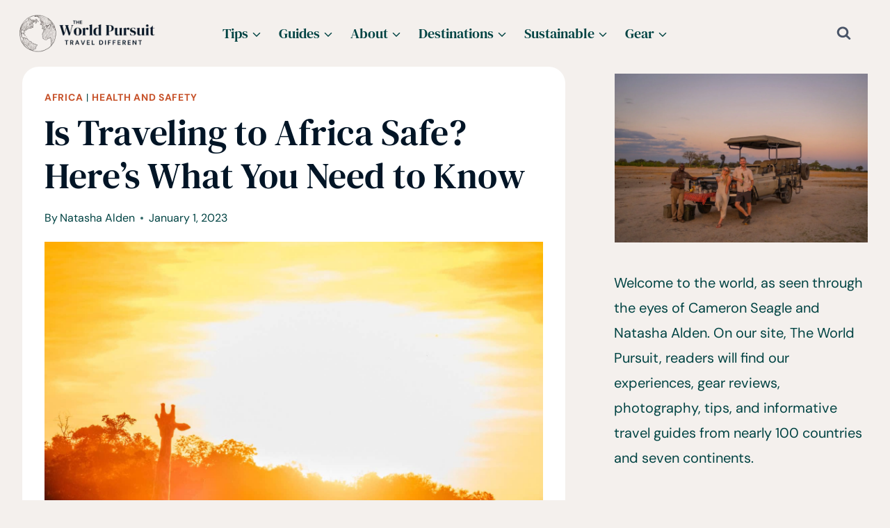

--- FILE ---
content_type: text/html; charset=UTF-8
request_url: https://theworldpursuit.com/travel-to-africa-safe/
body_size: 58318
content:
<!doctype html>
<html lang="en-US" prefix="og: https://ogp.me/ns#" class="no-js" itemtype="https://schema.org/Blog" itemscope>
<head><meta charset="UTF-8"><script>if(navigator.userAgent.match(/MSIE|Internet Explorer/i)||navigator.userAgent.match(/Trident\/7\..*?rv:11/i)){var href=document.location.href;if(!href.match(/[?&]nowprocket/)){if(href.indexOf("?")==-1){if(href.indexOf("#")==-1){document.location.href=href+"?nowprocket=1"}else{document.location.href=href.replace("#","?nowprocket=1#")}}else{if(href.indexOf("#")==-1){document.location.href=href+"&nowprocket=1"}else{document.location.href=href.replace("#","&nowprocket=1#")}}}}</script><script>(()=>{class RocketLazyLoadScripts{constructor(){this.v="2.0.4",this.userEvents=["keydown","keyup","mousedown","mouseup","mousemove","mouseover","mouseout","touchmove","touchstart","touchend","touchcancel","wheel","click","dblclick","input"],this.attributeEvents=["onblur","onclick","oncontextmenu","ondblclick","onfocus","onmousedown","onmouseenter","onmouseleave","onmousemove","onmouseout","onmouseover","onmouseup","onmousewheel","onscroll","onsubmit"]}async t(){this.i(),this.o(),/iP(ad|hone)/.test(navigator.userAgent)&&this.h(),this.u(),this.l(this),this.m(),this.k(this),this.p(this),this._(),await Promise.all([this.R(),this.L()]),this.lastBreath=Date.now(),this.S(this),this.P(),this.D(),this.O(),this.M(),await this.C(this.delayedScripts.normal),await this.C(this.delayedScripts.defer),await this.C(this.delayedScripts.async),await this.T(),await this.F(),await this.j(),await this.A(),window.dispatchEvent(new Event("rocket-allScriptsLoaded")),this.everythingLoaded=!0,this.lastTouchEnd&&await new Promise(t=>setTimeout(t,500-Date.now()+this.lastTouchEnd)),this.I(),this.H(),this.U(),this.W()}i(){this.CSPIssue=sessionStorage.getItem("rocketCSPIssue"),document.addEventListener("securitypolicyviolation",t=>{this.CSPIssue||"script-src-elem"!==t.violatedDirective||"data"!==t.blockedURI||(this.CSPIssue=!0,sessionStorage.setItem("rocketCSPIssue",!0))},{isRocket:!0})}o(){window.addEventListener("pageshow",t=>{this.persisted=t.persisted,this.realWindowLoadedFired=!0},{isRocket:!0}),window.addEventListener("pagehide",()=>{this.onFirstUserAction=null},{isRocket:!0})}h(){let t;function e(e){t=e}window.addEventListener("touchstart",e,{isRocket:!0}),window.addEventListener("touchend",function i(o){o.changedTouches[0]&&t.changedTouches[0]&&Math.abs(o.changedTouches[0].pageX-t.changedTouches[0].pageX)<10&&Math.abs(o.changedTouches[0].pageY-t.changedTouches[0].pageY)<10&&o.timeStamp-t.timeStamp<200&&(window.removeEventListener("touchstart",e,{isRocket:!0}),window.removeEventListener("touchend",i,{isRocket:!0}),"INPUT"===o.target.tagName&&"text"===o.target.type||(o.target.dispatchEvent(new TouchEvent("touchend",{target:o.target,bubbles:!0})),o.target.dispatchEvent(new MouseEvent("mouseover",{target:o.target,bubbles:!0})),o.target.dispatchEvent(new PointerEvent("click",{target:o.target,bubbles:!0,cancelable:!0,detail:1,clientX:o.changedTouches[0].clientX,clientY:o.changedTouches[0].clientY})),event.preventDefault()))},{isRocket:!0})}q(t){this.userActionTriggered||("mousemove"!==t.type||this.firstMousemoveIgnored?"keyup"===t.type||"mouseover"===t.type||"mouseout"===t.type||(this.userActionTriggered=!0,this.onFirstUserAction&&this.onFirstUserAction()):this.firstMousemoveIgnored=!0),"click"===t.type&&t.preventDefault(),t.stopPropagation(),t.stopImmediatePropagation(),"touchstart"===this.lastEvent&&"touchend"===t.type&&(this.lastTouchEnd=Date.now()),"click"===t.type&&(this.lastTouchEnd=0),this.lastEvent=t.type,t.composedPath&&t.composedPath()[0].getRootNode()instanceof ShadowRoot&&(t.rocketTarget=t.composedPath()[0]),this.savedUserEvents.push(t)}u(){this.savedUserEvents=[],this.userEventHandler=this.q.bind(this),this.userEvents.forEach(t=>window.addEventListener(t,this.userEventHandler,{passive:!1,isRocket:!0})),document.addEventListener("visibilitychange",this.userEventHandler,{isRocket:!0})}U(){this.userEvents.forEach(t=>window.removeEventListener(t,this.userEventHandler,{passive:!1,isRocket:!0})),document.removeEventListener("visibilitychange",this.userEventHandler,{isRocket:!0}),this.savedUserEvents.forEach(t=>{(t.rocketTarget||t.target).dispatchEvent(new window[t.constructor.name](t.type,t))})}m(){const t="return false",e=Array.from(this.attributeEvents,t=>"data-rocket-"+t),i="["+this.attributeEvents.join("],[")+"]",o="[data-rocket-"+this.attributeEvents.join("],[data-rocket-")+"]",s=(e,i,o)=>{o&&o!==t&&(e.setAttribute("data-rocket-"+i,o),e["rocket"+i]=new Function("event",o),e.setAttribute(i,t))};new MutationObserver(t=>{for(const n of t)"attributes"===n.type&&(n.attributeName.startsWith("data-rocket-")||this.everythingLoaded?n.attributeName.startsWith("data-rocket-")&&this.everythingLoaded&&this.N(n.target,n.attributeName.substring(12)):s(n.target,n.attributeName,n.target.getAttribute(n.attributeName))),"childList"===n.type&&n.addedNodes.forEach(t=>{if(t.nodeType===Node.ELEMENT_NODE)if(this.everythingLoaded)for(const i of[t,...t.querySelectorAll(o)])for(const t of i.getAttributeNames())e.includes(t)&&this.N(i,t.substring(12));else for(const e of[t,...t.querySelectorAll(i)])for(const t of e.getAttributeNames())this.attributeEvents.includes(t)&&s(e,t,e.getAttribute(t))})}).observe(document,{subtree:!0,childList:!0,attributeFilter:[...this.attributeEvents,...e]})}I(){this.attributeEvents.forEach(t=>{document.querySelectorAll("[data-rocket-"+t+"]").forEach(e=>{this.N(e,t)})})}N(t,e){const i=t.getAttribute("data-rocket-"+e);i&&(t.setAttribute(e,i),t.removeAttribute("data-rocket-"+e))}k(t){Object.defineProperty(HTMLElement.prototype,"onclick",{get(){return this.rocketonclick||null},set(e){this.rocketonclick=e,this.setAttribute(t.everythingLoaded?"onclick":"data-rocket-onclick","this.rocketonclick(event)")}})}S(t){function e(e,i){let o=e[i];e[i]=null,Object.defineProperty(e,i,{get:()=>o,set(s){t.everythingLoaded?o=s:e["rocket"+i]=o=s}})}e(document,"onreadystatechange"),e(window,"onload"),e(window,"onpageshow");try{Object.defineProperty(document,"readyState",{get:()=>t.rocketReadyState,set(e){t.rocketReadyState=e},configurable:!0}),document.readyState="loading"}catch(t){console.log("WPRocket DJE readyState conflict, bypassing")}}l(t){this.originalAddEventListener=EventTarget.prototype.addEventListener,this.originalRemoveEventListener=EventTarget.prototype.removeEventListener,this.savedEventListeners=[],EventTarget.prototype.addEventListener=function(e,i,o){o&&o.isRocket||!t.B(e,this)&&!t.userEvents.includes(e)||t.B(e,this)&&!t.userActionTriggered||e.startsWith("rocket-")||t.everythingLoaded?t.originalAddEventListener.call(this,e,i,o):(t.savedEventListeners.push({target:this,remove:!1,type:e,func:i,options:o}),"mouseenter"!==e&&"mouseleave"!==e||t.originalAddEventListener.call(this,e,t.savedUserEvents.push,o))},EventTarget.prototype.removeEventListener=function(e,i,o){o&&o.isRocket||!t.B(e,this)&&!t.userEvents.includes(e)||t.B(e,this)&&!t.userActionTriggered||e.startsWith("rocket-")||t.everythingLoaded?t.originalRemoveEventListener.call(this,e,i,o):t.savedEventListeners.push({target:this,remove:!0,type:e,func:i,options:o})}}J(t,e){this.savedEventListeners=this.savedEventListeners.filter(i=>{let o=i.type,s=i.target||window;return e!==o||t!==s||(this.B(o,s)&&(i.type="rocket-"+o),this.$(i),!1)})}H(){EventTarget.prototype.addEventListener=this.originalAddEventListener,EventTarget.prototype.removeEventListener=this.originalRemoveEventListener,this.savedEventListeners.forEach(t=>this.$(t))}$(t){t.remove?this.originalRemoveEventListener.call(t.target,t.type,t.func,t.options):this.originalAddEventListener.call(t.target,t.type,t.func,t.options)}p(t){let e;function i(e){return t.everythingLoaded?e:e.split(" ").map(t=>"load"===t||t.startsWith("load.")?"rocket-jquery-load":t).join(" ")}function o(o){function s(e){const s=o.fn[e];o.fn[e]=o.fn.init.prototype[e]=function(){return this[0]===window&&t.userActionTriggered&&("string"==typeof arguments[0]||arguments[0]instanceof String?arguments[0]=i(arguments[0]):"object"==typeof arguments[0]&&Object.keys(arguments[0]).forEach(t=>{const e=arguments[0][t];delete arguments[0][t],arguments[0][i(t)]=e})),s.apply(this,arguments),this}}if(o&&o.fn&&!t.allJQueries.includes(o)){const e={DOMContentLoaded:[],"rocket-DOMContentLoaded":[]};for(const t in e)document.addEventListener(t,()=>{e[t].forEach(t=>t())},{isRocket:!0});o.fn.ready=o.fn.init.prototype.ready=function(i){function s(){parseInt(o.fn.jquery)>2?setTimeout(()=>i.bind(document)(o)):i.bind(document)(o)}return"function"==typeof i&&(t.realDomReadyFired?!t.userActionTriggered||t.fauxDomReadyFired?s():e["rocket-DOMContentLoaded"].push(s):e.DOMContentLoaded.push(s)),o([])},s("on"),s("one"),s("off"),t.allJQueries.push(o)}e=o}t.allJQueries=[],o(window.jQuery),Object.defineProperty(window,"jQuery",{get:()=>e,set(t){o(t)}})}P(){const t=new Map;document.write=document.writeln=function(e){const i=document.currentScript,o=document.createRange(),s=i.parentElement;let n=t.get(i);void 0===n&&(n=i.nextSibling,t.set(i,n));const c=document.createDocumentFragment();o.setStart(c,0),c.appendChild(o.createContextualFragment(e)),s.insertBefore(c,n)}}async R(){return new Promise(t=>{this.userActionTriggered?t():this.onFirstUserAction=t})}async L(){return new Promise(t=>{document.addEventListener("DOMContentLoaded",()=>{this.realDomReadyFired=!0,t()},{isRocket:!0})})}async j(){return this.realWindowLoadedFired?Promise.resolve():new Promise(t=>{window.addEventListener("load",t,{isRocket:!0})})}M(){this.pendingScripts=[];this.scriptsMutationObserver=new MutationObserver(t=>{for(const e of t)e.addedNodes.forEach(t=>{"SCRIPT"!==t.tagName||t.noModule||t.isWPRocket||this.pendingScripts.push({script:t,promise:new Promise(e=>{const i=()=>{const i=this.pendingScripts.findIndex(e=>e.script===t);i>=0&&this.pendingScripts.splice(i,1),e()};t.addEventListener("load",i,{isRocket:!0}),t.addEventListener("error",i,{isRocket:!0}),setTimeout(i,1e3)})})})}),this.scriptsMutationObserver.observe(document,{childList:!0,subtree:!0})}async F(){await this.X(),this.pendingScripts.length?(await this.pendingScripts[0].promise,await this.F()):this.scriptsMutationObserver.disconnect()}D(){this.delayedScripts={normal:[],async:[],defer:[]},document.querySelectorAll("script[type$=rocketlazyloadscript]").forEach(t=>{t.hasAttribute("data-rocket-src")?t.hasAttribute("async")&&!1!==t.async?this.delayedScripts.async.push(t):t.hasAttribute("defer")&&!1!==t.defer||"module"===t.getAttribute("data-rocket-type")?this.delayedScripts.defer.push(t):this.delayedScripts.normal.push(t):this.delayedScripts.normal.push(t)})}async _(){await this.L();let t=[];document.querySelectorAll("script[type$=rocketlazyloadscript][data-rocket-src]").forEach(e=>{let i=e.getAttribute("data-rocket-src");if(i&&!i.startsWith("data:")){i.startsWith("//")&&(i=location.protocol+i);try{const o=new URL(i).origin;o!==location.origin&&t.push({src:o,crossOrigin:e.crossOrigin||"module"===e.getAttribute("data-rocket-type")})}catch(t){}}}),t=[...new Map(t.map(t=>[JSON.stringify(t),t])).values()],this.Y(t,"preconnect")}async G(t){if(await this.K(),!0!==t.noModule||!("noModule"in HTMLScriptElement.prototype))return new Promise(e=>{let i;function o(){(i||t).setAttribute("data-rocket-status","executed"),e()}try{if(navigator.userAgent.includes("Firefox/")||""===navigator.vendor||this.CSPIssue)i=document.createElement("script"),[...t.attributes].forEach(t=>{let e=t.nodeName;"type"!==e&&("data-rocket-type"===e&&(e="type"),"data-rocket-src"===e&&(e="src"),i.setAttribute(e,t.nodeValue))}),t.text&&(i.text=t.text),t.nonce&&(i.nonce=t.nonce),i.hasAttribute("src")?(i.addEventListener("load",o,{isRocket:!0}),i.addEventListener("error",()=>{i.setAttribute("data-rocket-status","failed-network"),e()},{isRocket:!0}),setTimeout(()=>{i.isConnected||e()},1)):(i.text=t.text,o()),i.isWPRocket=!0,t.parentNode.replaceChild(i,t);else{const i=t.getAttribute("data-rocket-type"),s=t.getAttribute("data-rocket-src");i?(t.type=i,t.removeAttribute("data-rocket-type")):t.removeAttribute("type"),t.addEventListener("load",o,{isRocket:!0}),t.addEventListener("error",i=>{this.CSPIssue&&i.target.src.startsWith("data:")?(console.log("WPRocket: CSP fallback activated"),t.removeAttribute("src"),this.G(t).then(e)):(t.setAttribute("data-rocket-status","failed-network"),e())},{isRocket:!0}),s?(t.fetchPriority="high",t.removeAttribute("data-rocket-src"),t.src=s):t.src="data:text/javascript;base64,"+window.btoa(unescape(encodeURIComponent(t.text)))}}catch(i){t.setAttribute("data-rocket-status","failed-transform"),e()}});t.setAttribute("data-rocket-status","skipped")}async C(t){const e=t.shift();return e?(e.isConnected&&await this.G(e),this.C(t)):Promise.resolve()}O(){this.Y([...this.delayedScripts.normal,...this.delayedScripts.defer,...this.delayedScripts.async],"preload")}Y(t,e){this.trash=this.trash||[];let i=!0;var o=document.createDocumentFragment();t.forEach(t=>{const s=t.getAttribute&&t.getAttribute("data-rocket-src")||t.src;if(s&&!s.startsWith("data:")){const n=document.createElement("link");n.href=s,n.rel=e,"preconnect"!==e&&(n.as="script",n.fetchPriority=i?"high":"low"),t.getAttribute&&"module"===t.getAttribute("data-rocket-type")&&(n.crossOrigin=!0),t.crossOrigin&&(n.crossOrigin=t.crossOrigin),t.integrity&&(n.integrity=t.integrity),t.nonce&&(n.nonce=t.nonce),o.appendChild(n),this.trash.push(n),i=!1}}),document.head.appendChild(o)}W(){this.trash.forEach(t=>t.remove())}async T(){try{document.readyState="interactive"}catch(t){}this.fauxDomReadyFired=!0;try{await this.K(),this.J(document,"readystatechange"),document.dispatchEvent(new Event("rocket-readystatechange")),await this.K(),document.rocketonreadystatechange&&document.rocketonreadystatechange(),await this.K(),this.J(document,"DOMContentLoaded"),document.dispatchEvent(new Event("rocket-DOMContentLoaded")),await this.K(),this.J(window,"DOMContentLoaded"),window.dispatchEvent(new Event("rocket-DOMContentLoaded"))}catch(t){console.error(t)}}async A(){try{document.readyState="complete"}catch(t){}try{await this.K(),this.J(document,"readystatechange"),document.dispatchEvent(new Event("rocket-readystatechange")),await this.K(),document.rocketonreadystatechange&&document.rocketonreadystatechange(),await this.K(),this.J(window,"load"),window.dispatchEvent(new Event("rocket-load")),await this.K(),window.rocketonload&&window.rocketonload(),await this.K(),this.allJQueries.forEach(t=>t(window).trigger("rocket-jquery-load")),await this.K(),this.J(window,"pageshow");const t=new Event("rocket-pageshow");t.persisted=this.persisted,window.dispatchEvent(t),await this.K(),window.rocketonpageshow&&window.rocketonpageshow({persisted:this.persisted})}catch(t){console.error(t)}}async K(){Date.now()-this.lastBreath>45&&(await this.X(),this.lastBreath=Date.now())}async X(){return document.hidden?new Promise(t=>setTimeout(t)):new Promise(t=>requestAnimationFrame(t))}B(t,e){return e===document&&"readystatechange"===t||(e===document&&"DOMContentLoaded"===t||(e===window&&"DOMContentLoaded"===t||(e===window&&"load"===t||e===window&&"pageshow"===t)))}static run(){(new RocketLazyLoadScripts).t()}}RocketLazyLoadScripts.run()})();</script>
	
	<meta name="viewport" content="width=device-width, initial-scale=1, minimum-scale=1">
		<style></style>
	
<!-- Search Engine Optimization by Rank Math - https://rankmath.com/ -->
<title>Is Traveling To Africa Safe? Here&#039;s What You Need To Know</title>
<link crossorigin data-rocket-preload as="font" href="https://theworldpursuit.com/wp-content/fonts/dm-sans/rP2Yp2ywxg089UriI5-g4vlH9VoD8Cmcqbu0-K4.woff2" rel="preload">
<link crossorigin data-rocket-preload as="font" href="https://theworldpursuit.com/wp-content/fonts/dm-serif-text/rnCu-xZa_krGokauCeNq1wWyWfSFXQ.woff2" rel="preload">
<style id="wpr-usedcss">img:is([sizes=auto i],[sizes^="auto," i]){contain-intrinsic-size:3000px 1500px}.kb-row-layout-wrap{position:relative;border:0 solid transparent}.kb-row-layout-wrap:before{clear:both;display:table;content:""}.kt-row-column-wrap{display:grid;grid-template-columns:minmax(0,1fr);gap:var(--global-row-gutter-md,2rem) var(--global-row-gutter-md,2rem);grid-auto-rows:minmax(min-content,max-content);z-index:1;position:relative}.wp-block-kadence-rowlayout .kt-row-column-wrap.kb-theme-content-width{margin-left:auto;margin-right:auto}.kt-row-has-bg>.kt-row-column-wrap{padding-left:var(--global-content-edge-padding,15px);padding-right:var(--global-content-edge-padding,15px)}.alignfull>.kt-row-column-wrap{padding-left:var(--global-content-edge-padding,15px);padding-right:var(--global-content-edge-padding,15px)}.entry-content .wp-block-kadence-rowlayout.alignfull{text-align:inherit;margin-bottom:0}:where(.kb-row-layout-wrap:has(.wp-block-kadence-navigation)){z-index:49}:where(header .kb-row-layout-wrap:has(.wp-block-kadence-navigation)){z-index:1000}.wp-block-kadence-column{display:flex;flex-direction:column;z-index:1;min-width:0;min-height:0}.kt-inside-inner-col{flex-direction:column;border:0 solid transparent;position:relative;transition:all .3s ease}body.admin-bar{--kb-admin-bar-visible:34px}@media screen and (max-width:782px){body.admin-bar{--kb-admin-bar-visible:46px}}.wp-block-kadence-image:not(:last-child){margin-bottom:1em}.wp-block-kadence-image img{max-width:100%;border:0 solid currentColor;box-sizing:border-box}.wp-block-kadence-image .aligncenter{text-align:center}.wp-block-kadence-image.alignfull img{width:100%}.wp-block-kadence-image .aligncenter{display:table}.wp-block-kadence-image .aligncenter>figcaption{display:table-caption;caption-side:bottom}.wp-block-kadence-image .aligncenter{margin-left:auto;margin-right:auto}.wp-block-kadence-image figcaption{margin-top:.5em;font-size:90%}.wp-block-kadence-image figcaption img{display:inline}.wp-block-kadence-image figure{margin:0}.wp-block-kadence-iconlist ul.kt-svg-icon-list:not(.this-prevents-issues):not(.this-stops-third-party-issues):not(.tijsloc){list-style:none;padding:0;display:grid}.wp-block-kadence-iconlist ul.kt-svg-icon-list li.kt-svg-icon-list-item-wrap:not(.this-prevents-issues):not(.this-stops-third-party-issues):not(.tijsloc){display:flex}.wp-block-kadence-iconlist ul.kt-svg-icon-list{padding:0;list-style:none;margin:0 0 10px;text-align:left;grid-template-rows:auto;display:grid;gap:5px 0}.wp-block-kadence-iconlist ul.kt-svg-icon-list svg{width:1em;height:1em}.wp-block-kadence-iconlist ul.kt-svg-icon-list .kt-svg-icon-list-item-wrap{display:flex;align-items:center;padding:0}.wp-block-kadence-iconlist ul.kt-svg-icon-list .kt-svg-icon-list-item-wrap .kt-svg-icon-list-single{margin-right:10px;padding:4px 0;display:inline-flex;justify-content:center;align-items:center}.wp-block-kadence-iconlist ul.kt-svg-icon-list .kt-svg-icon-list-item-wrap .kt-svg-icon-link{display:flex;align-items:center}.wp-block-kadence-iconlist ul.kt-svg-icon-list .kt-svg-icon-list-item-wrap:last-child{margin-bottom:0}.wp-block-kadence-iconlist.aligncenter .kt-svg-icon-list-item-wrap{justify-content:center}.kb-buttons-wrap{display:flex;flex-wrap:wrap;align-items:center;justify-content:center;gap:var(--global-kb-gap-xs,.5rem)}.kb-button{z-index:1;position:relative;overflow:hidden;display:inline-flex;text-align:center;align-items:center;justify-content:center}.kb-button.kt-btn-width-type-full{flex:1 0 fit-content;width:100%}.wp-block-kadence-advancedbtn .kb-button:not(.specificity):not(.extra-specificity){text-decoration:none}.kb-button:not(.kb-btn-global-inherit){border:0 solid transparent;padding:.4em 1em;cursor:pointer;font-size:1.125rem;border-radius:3px;transition:all .3s ease-in-out;box-shadow:none}.kb-button:not(.kb-btn-global-inherit):hover{box-shadow:none}.kb-button::before{position:absolute;content:"";top:0;right:0;bottom:0;left:0;z-index:-1;opacity:0;background:rgba(0,0,0,0)}.kb-button:focus::before,.kb-button:hover::before{opacity:1}.kb-button.kt-btn-has-svg-true{gap:.5em;display:inline-flex}.wp-block-kadence-advancedbtn .kb-svg-icon-wrap{display:inline-flex;justify-content:center;align-items:center}.wp-block-kadence-advancedbtn .kb-svg-icon-wrap svg{width:1em;height:1em}img.emoji{display:inline!important;border:none!important;box-shadow:none!important;height:1em!important;width:1em!important;margin:0 .07em!important;vertical-align:-.1em!important;background:0 0!important;padding:0!important}.wp-block-button__link{box-sizing:border-box;cursor:pointer;display:inline-block;text-align:center;word-break:break-word}.wp-block-button__link.aligncenter{text-align:center}:where(.wp-block-button__link){border-radius:9999px;box-shadow:none;padding:calc(.667em + 2px) calc(1.333em + 2px);text-decoration:none}:root :where(.wp-block-button .wp-block-button__link.is-style-outline),:root :where(.wp-block-button.is-style-outline>.wp-block-button__link){border:2px solid;padding:.667em 1.333em}:root :where(.wp-block-button .wp-block-button__link.is-style-outline:not(.has-text-color)),:root :where(.wp-block-button.is-style-outline>.wp-block-button__link:not(.has-text-color)){color:currentColor}:root :where(.wp-block-button .wp-block-button__link.is-style-outline:not(.has-background)),:root :where(.wp-block-button.is-style-outline>.wp-block-button__link:not(.has-background)){background-color:initial;background-image:none}.wp-block-buttons>.wp-block-button{display:inline-block;margin:0}.wp-block-buttons.is-content-justification-center{justify-content:center}.wp-block-buttons.aligncenter{text-align:center}.wp-block-buttons:not(.is-content-justification-space-between,.is-content-justification-right,.is-content-justification-left,.is-content-justification-center) .wp-block-button.aligncenter{margin-left:auto;margin-right:auto;width:100%}.wp-block-button.aligncenter{text-align:center}:where(.wp-block-calendar table:not(.has-background) th){background:#ddd}:where(.wp-block-columns){margin-bottom:1.75em}:where(.wp-block-columns.has-background){padding:1.25em 2.375em}:where(.wp-block-post-comments input[type=submit]){border:none}:where(.wp-block-cover-image:not(.has-text-color)),:where(.wp-block-cover:not(.has-text-color)){color:#fff}:where(.wp-block-cover-image.is-light:not(.has-text-color)),:where(.wp-block-cover.is-light:not(.has-text-color)){color:#000}:root :where(.wp-block-cover h1:not(.has-text-color)),:root :where(.wp-block-cover h2:not(.has-text-color)),:root :where(.wp-block-cover h3:not(.has-text-color)),:root :where(.wp-block-cover h4:not(.has-text-color)),:root :where(.wp-block-cover h5:not(.has-text-color)),:root :where(.wp-block-cover h6:not(.has-text-color)),:root :where(.wp-block-cover p:not(.has-text-color)){color:inherit}.wp-block-embed{overflow-wrap:break-word}.wp-block-embed :where(figcaption){margin-bottom:1em;margin-top:.5em}.wp-block-embed iframe{max-width:100%}.wp-block-embed__wrapper{position:relative}.wp-embed-responsive .wp-has-aspect-ratio .wp-block-embed__wrapper:before{content:"";display:block;padding-top:50%}.wp-embed-responsive .wp-has-aspect-ratio iframe{bottom:0;height:100%;left:0;position:absolute;right:0;top:0;width:100%}.wp-embed-responsive .wp-embed-aspect-16-9 .wp-block-embed__wrapper:before{padding-top:56.25%}:where(.wp-block-file){margin-bottom:1.5em}:where(.wp-block-file__button){border-radius:2em;display:inline-block;padding:.5em 1em}:where(.wp-block-file__button):is(a):active,:where(.wp-block-file__button):is(a):focus,:where(.wp-block-file__button):is(a):hover,:where(.wp-block-file__button):is(a):visited{box-shadow:none;color:#fff;opacity:.85;text-decoration:none}.wp-block-group{box-sizing:border-box}:where(.wp-block-group.wp-block-group-is-layout-constrained){position:relative}h1.has-background,h2.has-background,h3.has-background,h4.has-background,h6.has-background{padding:1.25em 2.375em}.wp-block-image a{display:inline-block}.wp-block-image img{box-sizing:border-box;height:auto;max-width:100%;vertical-align:bottom}@media (prefers-reduced-motion:no-preference){.wp-block-image img.hide{visibility:hidden}.wp-block-image img.show{animation:.4s show-content-image}}.wp-block-image.aligncenter{text-align:center}.wp-block-image.alignfull a{width:100%}.wp-block-image.alignfull img{height:auto;width:100%}.wp-block-image .aligncenter,.wp-block-image.aligncenter{display:table}.wp-block-image .aligncenter>figcaption,.wp-block-image.aligncenter>figcaption{caption-side:bottom;display:table-caption}.wp-block-image .aligncenter{margin-left:auto;margin-right:auto}.wp-block-image :where(figcaption){margin-bottom:1em;margin-top:.5em}:root :where(.wp-block-image.is-style-rounded img,.wp-block-image .is-style-rounded img){border-radius:9999px}.wp-block-image figure{margin:0}@keyframes show-content-image{0%{visibility:hidden}99%{visibility:hidden}to{visibility:visible}}:where(.wp-block-latest-comments:not([style*=line-height] .wp-block-latest-comments__comment)){line-height:1.1}:where(.wp-block-latest-comments:not([style*=line-height] .wp-block-latest-comments__comment-excerpt p)){line-height:1.8}:root :where(.wp-block-latest-posts.is-grid){padding:0}:root :where(.wp-block-latest-posts.wp-block-latest-posts__list){padding-left:0}ol,ul{box-sizing:border-box}:root :where(.wp-block-list.has-background){padding:1.25em 2.375em}:where(.wp-block-navigation.has-background .wp-block-navigation-item a:not(.wp-element-button)),:where(.wp-block-navigation.has-background .wp-block-navigation-submenu a:not(.wp-element-button)){padding:.5em 1em}:where(.wp-block-navigation .wp-block-navigation__submenu-container .wp-block-navigation-item a:not(.wp-element-button)),:where(.wp-block-navigation .wp-block-navigation__submenu-container .wp-block-navigation-submenu a:not(.wp-element-button)),:where(.wp-block-navigation .wp-block-navigation__submenu-container .wp-block-navigation-submenu button.wp-block-navigation-item__content),:where(.wp-block-navigation .wp-block-navigation__submenu-container .wp-block-pages-list__item button.wp-block-navigation-item__content){padding:.5em 1em}:root :where(p.has-background){padding:1.25em 2.375em}:where(p.has-text-color:not(.has-link-color)) a{color:inherit}:where(.wp-block-post-comments-form) input:not([type=submit]),:where(.wp-block-post-comments-form) textarea{border:1px solid #949494;font-family:inherit;font-size:1em}:where(.wp-block-post-comments-form) input:where(:not([type=submit]):not([type=checkbox])),:where(.wp-block-post-comments-form) textarea{padding:calc(.667em + 2px)}:where(.wp-block-post-excerpt){box-sizing:border-box;margin-bottom:var(--wp--style--block-gap);margin-top:var(--wp--style--block-gap)}:where(.wp-block-preformatted.has-background){padding:1.25em 2.375em}:where(.wp-block-search__button){border:1px solid #ccc;padding:6px 10px}:where(.wp-block-search__input){font-family:inherit;font-size:inherit;font-style:inherit;font-weight:inherit;letter-spacing:inherit;line-height:inherit;text-transform:inherit}:where(.wp-block-search__button-inside .wp-block-search__inside-wrapper){border:1px solid #949494;box-sizing:border-box;padding:4px}:where(.wp-block-search__button-inside .wp-block-search__inside-wrapper) .wp-block-search__input{border:none;border-radius:0;padding:0 4px}:where(.wp-block-search__button-inside .wp-block-search__inside-wrapper) .wp-block-search__input:focus{outline:0}:where(.wp-block-search__button-inside .wp-block-search__inside-wrapper) :where(.wp-block-search__button){padding:4px 8px}.wp-block-separator{border:none;border-top:2px solid}:root :where(.wp-block-separator.is-style-dots){height:auto;line-height:1;text-align:center}:root :where(.wp-block-separator.is-style-dots):before{color:currentColor;content:"···";font-family:serif;font-size:1.5em;letter-spacing:2em;padding-left:2em}:root :where(.wp-block-site-logo.is-style-rounded){border-radius:9999px}.wp-block-social-links{background:0 0;box-sizing:border-box;margin-left:0;padding-left:0;padding-right:0;text-indent:0}.wp-block-social-links .wp-social-link a,.wp-block-social-links .wp-social-link a:hover{border-bottom:0;box-shadow:none;text-decoration:none}.wp-block-social-links .wp-social-link svg{height:1em;width:1em}.wp-block-social-links .wp-social-link span:not(.screen-reader-text){font-size:.65em;margin-left:.5em;margin-right:.5em}.wp-block-social-links{font-size:24px}.wp-block-social-links.has-large-icon-size{font-size:36px}.wp-block-social-links.aligncenter{display:flex;justify-content:center}.wp-block-social-link{border-radius:9999px;display:block;height:auto;transition:transform .1s ease}@media (prefers-reduced-motion:reduce){.wp-block-social-link{transition-delay:0s;transition-duration:0s}}.wp-block-social-link a{align-items:center;display:flex;line-height:0;transition:transform .1s ease}.wp-block-social-link:hover{transform:scale(1.1)}.wp-block-social-links .wp-block-social-link.wp-social-link{display:inline-block;margin:0;padding:0}.wp-block-social-links .wp-block-social-link.wp-social-link .wp-block-social-link-anchor,.wp-block-social-links .wp-block-social-link.wp-social-link .wp-block-social-link-anchor svg,.wp-block-social-links .wp-block-social-link.wp-social-link .wp-block-social-link-anchor:active,.wp-block-social-links .wp-block-social-link.wp-social-link .wp-block-social-link-anchor:hover,.wp-block-social-links .wp-block-social-link.wp-social-link .wp-block-social-link-anchor:visited{color:currentColor;fill:currentColor}:where(.wp-block-social-links:not(.is-style-logos-only)) .wp-social-link{background-color:#f0f0f0;color:#444}:where(.wp-block-social-links:not(.is-style-logos-only)) .wp-social-link-amazon{background-color:#f90;color:#fff}:where(.wp-block-social-links:not(.is-style-logos-only)) .wp-social-link-bandcamp{background-color:#1ea0c3;color:#fff}:where(.wp-block-social-links:not(.is-style-logos-only)) .wp-social-link-behance{background-color:#0757fe;color:#fff}:where(.wp-block-social-links:not(.is-style-logos-only)) .wp-social-link-bluesky{background-color:#0a7aff;color:#fff}:where(.wp-block-social-links:not(.is-style-logos-only)) .wp-social-link-codepen{background-color:#1e1f26;color:#fff}:where(.wp-block-social-links:not(.is-style-logos-only)) .wp-social-link-deviantart{background-color:#02e49b;color:#fff}:where(.wp-block-social-links:not(.is-style-logos-only)) .wp-social-link-dribbble{background-color:#e94c89;color:#fff}:where(.wp-block-social-links:not(.is-style-logos-only)) .wp-social-link-dropbox{background-color:#4280ff;color:#fff}:where(.wp-block-social-links:not(.is-style-logos-only)) .wp-social-link-etsy{background-color:#f45800;color:#fff}:where(.wp-block-social-links:not(.is-style-logos-only)) .wp-social-link-facebook{background-color:#0866ff;color:#fff}:where(.wp-block-social-links:not(.is-style-logos-only)) .wp-social-link-fivehundredpx{background-color:#000;color:#fff}:where(.wp-block-social-links:not(.is-style-logos-only)) .wp-social-link-flickr{background-color:#0461dd;color:#fff}:where(.wp-block-social-links:not(.is-style-logos-only)) .wp-social-link-foursquare{background-color:#e65678;color:#fff}:where(.wp-block-social-links:not(.is-style-logos-only)) .wp-social-link-github{background-color:#24292d;color:#fff}:where(.wp-block-social-links:not(.is-style-logos-only)) .wp-social-link-goodreads{background-color:#eceadd;color:#382110}:where(.wp-block-social-links:not(.is-style-logos-only)) .wp-social-link-google{background-color:#ea4434;color:#fff}:where(.wp-block-social-links:not(.is-style-logos-only)) .wp-social-link-gravatar{background-color:#1d4fc4;color:#fff}:where(.wp-block-social-links:not(.is-style-logos-only)) .wp-social-link-instagram{background-color:#f00075;color:#fff}:where(.wp-block-social-links:not(.is-style-logos-only)) .wp-social-link-lastfm{background-color:#e21b24;color:#fff}:where(.wp-block-social-links:not(.is-style-logos-only)) .wp-social-link-linkedin{background-color:#0d66c2;color:#fff}:where(.wp-block-social-links:not(.is-style-logos-only)) .wp-social-link-mastodon{background-color:#3288d4;color:#fff}:where(.wp-block-social-links:not(.is-style-logos-only)) .wp-social-link-medium{background-color:#000;color:#fff}:where(.wp-block-social-links:not(.is-style-logos-only)) .wp-social-link-meetup{background-color:#f6405f;color:#fff}:where(.wp-block-social-links:not(.is-style-logos-only)) .wp-social-link-patreon{background-color:#000;color:#fff}:where(.wp-block-social-links:not(.is-style-logos-only)) .wp-social-link-pinterest{background-color:#e60122;color:#fff}:where(.wp-block-social-links:not(.is-style-logos-only)) .wp-social-link-pocket{background-color:#ef4155;color:#fff}:where(.wp-block-social-links:not(.is-style-logos-only)) .wp-social-link-reddit{background-color:#ff4500;color:#fff}:where(.wp-block-social-links:not(.is-style-logos-only)) .wp-social-link-skype{background-color:#0478d7;color:#fff}:where(.wp-block-social-links:not(.is-style-logos-only)) .wp-social-link-snapchat{background-color:#fefc00;color:#fff;stroke:#000}:where(.wp-block-social-links:not(.is-style-logos-only)) .wp-social-link-soundcloud{background-color:#ff5600;color:#fff}:where(.wp-block-social-links:not(.is-style-logos-only)) .wp-social-link-spotify{background-color:#1bd760;color:#fff}:where(.wp-block-social-links:not(.is-style-logos-only)) .wp-social-link-telegram{background-color:#2aabee;color:#fff}:where(.wp-block-social-links:not(.is-style-logos-only)) .wp-social-link-threads{background-color:#000;color:#fff}:where(.wp-block-social-links:not(.is-style-logos-only)) .wp-social-link-tiktok{background-color:#000;color:#fff}:where(.wp-block-social-links:not(.is-style-logos-only)) .wp-social-link-tumblr{background-color:#011835;color:#fff}:where(.wp-block-social-links:not(.is-style-logos-only)) .wp-social-link-twitch{background-color:#6440a4;color:#fff}:where(.wp-block-social-links:not(.is-style-logos-only)) .wp-social-link-twitter{background-color:#1da1f2;color:#fff}:where(.wp-block-social-links:not(.is-style-logos-only)) .wp-social-link-vimeo{background-color:#1eb7ea;color:#fff}:where(.wp-block-social-links:not(.is-style-logos-only)) .wp-social-link-vk{background-color:#4680c2;color:#fff}:where(.wp-block-social-links:not(.is-style-logos-only)) .wp-social-link-wordpress{background-color:#3499cd;color:#fff}:where(.wp-block-social-links:not(.is-style-logos-only)) .wp-social-link-whatsapp{background-color:#25d366;color:#fff}:where(.wp-block-social-links:not(.is-style-logos-only)) .wp-social-link-x{background-color:#000;color:#fff}:where(.wp-block-social-links:not(.is-style-logos-only)) .wp-social-link-yelp{background-color:#d32422;color:#fff}:where(.wp-block-social-links:not(.is-style-logos-only)) .wp-social-link-youtube{background-color:red;color:#fff}:where(.wp-block-social-links.is-style-logos-only) .wp-social-link{background:0 0}:where(.wp-block-social-links.is-style-logos-only) .wp-social-link svg{height:1.25em;width:1.25em}:where(.wp-block-social-links.is-style-logos-only) .wp-social-link-amazon{color:#f90}:where(.wp-block-social-links.is-style-logos-only) .wp-social-link-bandcamp{color:#1ea0c3}:where(.wp-block-social-links.is-style-logos-only) .wp-social-link-behance{color:#0757fe}:where(.wp-block-social-links.is-style-logos-only) .wp-social-link-bluesky{color:#0a7aff}:where(.wp-block-social-links.is-style-logos-only) .wp-social-link-codepen{color:#1e1f26}:where(.wp-block-social-links.is-style-logos-only) .wp-social-link-deviantart{color:#02e49b}:where(.wp-block-social-links.is-style-logos-only) .wp-social-link-dribbble{color:#e94c89}:where(.wp-block-social-links.is-style-logos-only) .wp-social-link-dropbox{color:#4280ff}:where(.wp-block-social-links.is-style-logos-only) .wp-social-link-etsy{color:#f45800}:where(.wp-block-social-links.is-style-logos-only) .wp-social-link-facebook{color:#0866ff}:where(.wp-block-social-links.is-style-logos-only) .wp-social-link-fivehundredpx{color:#000}:where(.wp-block-social-links.is-style-logos-only) .wp-social-link-flickr{color:#0461dd}:where(.wp-block-social-links.is-style-logos-only) .wp-social-link-foursquare{color:#e65678}:where(.wp-block-social-links.is-style-logos-only) .wp-social-link-github{color:#24292d}:where(.wp-block-social-links.is-style-logos-only) .wp-social-link-goodreads{color:#382110}:where(.wp-block-social-links.is-style-logos-only) .wp-social-link-google{color:#ea4434}:where(.wp-block-social-links.is-style-logos-only) .wp-social-link-gravatar{color:#1d4fc4}:where(.wp-block-social-links.is-style-logos-only) .wp-social-link-instagram{color:#f00075}:where(.wp-block-social-links.is-style-logos-only) .wp-social-link-lastfm{color:#e21b24}:where(.wp-block-social-links.is-style-logos-only) .wp-social-link-linkedin{color:#0d66c2}:where(.wp-block-social-links.is-style-logos-only) .wp-social-link-mastodon{color:#3288d4}:where(.wp-block-social-links.is-style-logos-only) .wp-social-link-medium{color:#000}:where(.wp-block-social-links.is-style-logos-only) .wp-social-link-meetup{color:#f6405f}:where(.wp-block-social-links.is-style-logos-only) .wp-social-link-patreon{color:#000}:where(.wp-block-social-links.is-style-logos-only) .wp-social-link-pinterest{color:#e60122}:where(.wp-block-social-links.is-style-logos-only) .wp-social-link-pocket{color:#ef4155}:where(.wp-block-social-links.is-style-logos-only) .wp-social-link-reddit{color:#ff4500}:where(.wp-block-social-links.is-style-logos-only) .wp-social-link-skype{color:#0478d7}:where(.wp-block-social-links.is-style-logos-only) .wp-social-link-snapchat{color:#fff;stroke:#000}:where(.wp-block-social-links.is-style-logos-only) .wp-social-link-soundcloud{color:#ff5600}:where(.wp-block-social-links.is-style-logos-only) .wp-social-link-spotify{color:#1bd760}:where(.wp-block-social-links.is-style-logos-only) .wp-social-link-telegram{color:#2aabee}:where(.wp-block-social-links.is-style-logos-only) .wp-social-link-threads{color:#000}:where(.wp-block-social-links.is-style-logos-only) .wp-social-link-tiktok{color:#000}:where(.wp-block-social-links.is-style-logos-only) .wp-social-link-tumblr{color:#011835}:where(.wp-block-social-links.is-style-logos-only) .wp-social-link-twitch{color:#6440a4}:where(.wp-block-social-links.is-style-logos-only) .wp-social-link-twitter{color:#1da1f2}:where(.wp-block-social-links.is-style-logos-only) .wp-social-link-vimeo{color:#1eb7ea}:where(.wp-block-social-links.is-style-logos-only) .wp-social-link-vk{color:#4680c2}:where(.wp-block-social-links.is-style-logos-only) .wp-social-link-whatsapp{color:#25d366}:where(.wp-block-social-links.is-style-logos-only) .wp-social-link-wordpress{color:#3499cd}:where(.wp-block-social-links.is-style-logos-only) .wp-social-link-x{color:#000}:where(.wp-block-social-links.is-style-logos-only) .wp-social-link-yelp{color:#d32422}:where(.wp-block-social-links.is-style-logos-only) .wp-social-link-youtube{color:red}:root :where(.wp-block-social-links .wp-social-link a){padding:.25em}:root :where(.wp-block-social-links.is-style-logos-only .wp-social-link a){padding:0}:root :where(.wp-block-social-links.is-style-pill-shape .wp-social-link a){padding-left:.66667em;padding-right:.66667em}:root :where(.wp-block-tag-cloud.is-style-outline){display:flex;flex-wrap:wrap;gap:1ch}:root :where(.wp-block-tag-cloud.is-style-outline a){border:1px solid;font-size:unset!important;margin-right:0;padding:1ch 2ch;text-decoration:none!important}:root :where(.wp-block-table-of-contents){box-sizing:border-box}:where(.wp-block-term-description){box-sizing:border-box;margin-bottom:var(--wp--style--block-gap);margin-top:var(--wp--style--block-gap)}:where(pre.wp-block-verse){font-family:inherit}.entry-content{counter-reset:footnotes}:root{--wp--preset--font-size--normal:16px;--wp--preset--font-size--huge:42px}.has-text-align-center{text-align:center}.aligncenter{clear:both}.items-justified-space-between{justify-content:space-between}.screen-reader-text{border:0;clip:rect(1px,1px,1px,1px);clip-path:inset(50%);height:1px;margin:-1px;overflow:hidden;padding:0;position:absolute;width:1px;word-wrap:normal!important}.screen-reader-text:focus{background-color:#ddd;clip:auto!important;clip-path:none;color:#444;display:block;font-size:1em;height:auto;left:5px;line-height:normal;padding:15px 23px 14px;text-decoration:none;top:5px;width:auto;z-index:100000}html :where(.has-border-color){border-style:solid}html :where([style*=border-top-color]){border-top-style:solid}html :where([style*=border-right-color]){border-right-style:solid}html :where([style*=border-bottom-color]){border-bottom-style:solid}html :where([style*=border-left-color]){border-left-style:solid}html :where([style*=border-width]){border-style:solid}html :where([style*=border-top-width]){border-top-style:solid}html :where([style*=border-right-width]){border-right-style:solid}html :where([style*=border-bottom-width]){border-bottom-style:solid}html :where([style*=border-left-width]){border-left-style:solid}html :where(img[class*=wp-image-]){height:auto;max-width:100%}:where(figure){margin:0 0 1em}html :where(.is-position-sticky){--wp-admin--admin-bar--position-offset:var(--wp-admin--admin-bar--height,0px)}@media screen and (max-width:600px){html :where(.is-position-sticky){--wp-admin--admin-bar--position-offset:0px}}:root{--rankmath-wp-adminbar-height:0}:root{--wp--preset--aspect-ratio--square:1;--wp--preset--aspect-ratio--4-3:4/3;--wp--preset--aspect-ratio--3-4:3/4;--wp--preset--aspect-ratio--3-2:3/2;--wp--preset--aspect-ratio--2-3:2/3;--wp--preset--aspect-ratio--16-9:16/9;--wp--preset--aspect-ratio--9-16:9/16;--wp--preset--color--black:#000000;--wp--preset--color--cyan-bluish-gray:#abb8c3;--wp--preset--color--white:#ffffff;--wp--preset--color--pale-pink:#f78da7;--wp--preset--color--vivid-red:#cf2e2e;--wp--preset--color--luminous-vivid-orange:#ff6900;--wp--preset--color--luminous-vivid-amber:#fcb900;--wp--preset--color--light-green-cyan:#7bdcb5;--wp--preset--color--vivid-green-cyan:#00d084;--wp--preset--color--pale-cyan-blue:#8ed1fc;--wp--preset--color--vivid-cyan-blue:#0693e3;--wp--preset--color--vivid-purple:#9b51e0;--wp--preset--color--theme-palette-1:var(--global-palette1);--wp--preset--color--theme-palette-2:var(--global-palette2);--wp--preset--color--theme-palette-3:var(--global-palette3);--wp--preset--color--theme-palette-4:var(--global-palette4);--wp--preset--color--theme-palette-5:var(--global-palette5);--wp--preset--color--theme-palette-6:var(--global-palette6);--wp--preset--color--theme-palette-7:var(--global-palette7);--wp--preset--color--theme-palette-8:var(--global-palette8);--wp--preset--color--theme-palette-9:var(--global-palette9);--wp--preset--gradient--vivid-cyan-blue-to-vivid-purple:linear-gradient(135deg,rgba(6, 147, 227, 1) 0%,rgb(155, 81, 224) 100%);--wp--preset--gradient--light-green-cyan-to-vivid-green-cyan:linear-gradient(135deg,rgb(122, 220, 180) 0%,rgb(0, 208, 130) 100%);--wp--preset--gradient--luminous-vivid-amber-to-luminous-vivid-orange:linear-gradient(135deg,rgba(252, 185, 0, 1) 0%,rgba(255, 105, 0, 1) 100%);--wp--preset--gradient--luminous-vivid-orange-to-vivid-red:linear-gradient(135deg,rgba(255, 105, 0, 1) 0%,rgb(207, 46, 46) 100%);--wp--preset--gradient--very-light-gray-to-cyan-bluish-gray:linear-gradient(135deg,rgb(238, 238, 238) 0%,rgb(169, 184, 195) 100%);--wp--preset--gradient--cool-to-warm-spectrum:linear-gradient(135deg,rgb(74, 234, 220) 0%,rgb(151, 120, 209) 20%,rgb(207, 42, 186) 40%,rgb(238, 44, 130) 60%,rgb(251, 105, 98) 80%,rgb(254, 248, 76) 100%);--wp--preset--gradient--blush-light-purple:linear-gradient(135deg,rgb(255, 206, 236) 0%,rgb(152, 150, 240) 100%);--wp--preset--gradient--blush-bordeaux:linear-gradient(135deg,rgb(254, 205, 165) 0%,rgb(254, 45, 45) 50%,rgb(107, 0, 62) 100%);--wp--preset--gradient--luminous-dusk:linear-gradient(135deg,rgb(255, 203, 112) 0%,rgb(199, 81, 192) 50%,rgb(65, 88, 208) 100%);--wp--preset--gradient--pale-ocean:linear-gradient(135deg,rgb(255, 245, 203) 0%,rgb(182, 227, 212) 50%,rgb(51, 167, 181) 100%);--wp--preset--gradient--electric-grass:linear-gradient(135deg,rgb(202, 248, 128) 0%,rgb(113, 206, 126) 100%);--wp--preset--gradient--midnight:linear-gradient(135deg,rgb(2, 3, 129) 0%,rgb(40, 116, 252) 100%);--wp--preset--font-size--small:var(--global-font-size-small);--wp--preset--font-size--medium:var(--global-font-size-medium);--wp--preset--font-size--large:var(--global-font-size-large);--wp--preset--font-size--x-large:42px;--wp--preset--font-size--larger:var(--global-font-size-larger);--wp--preset--font-size--xxlarge:var(--global-font-size-xxlarge);--wp--preset--spacing--20:0.44rem;--wp--preset--spacing--30:0.67rem;--wp--preset--spacing--40:1rem;--wp--preset--spacing--50:1.5rem;--wp--preset--spacing--60:2.25rem;--wp--preset--spacing--70:3.38rem;--wp--preset--spacing--80:5.06rem;--wp--preset--shadow--natural:6px 6px 9px rgba(0, 0, 0, .2);--wp--preset--shadow--deep:12px 12px 50px rgba(0, 0, 0, .4);--wp--preset--shadow--sharp:6px 6px 0px rgba(0, 0, 0, .2);--wp--preset--shadow--outlined:6px 6px 0px -3px rgba(255, 255, 255, 1),6px 6px rgba(0, 0, 0, 1);--wp--preset--shadow--crisp:6px 6px 0px rgba(0, 0, 0, 1)}:root{--wp--style--global--content-size:var(--global-calc-content-width);--wp--style--global--wide-size:var(--global-calc-wide-content-width)}:where(body){margin:0}.wp-site-blocks>.aligncenter{justify-content:center;margin-left:auto;margin-right:auto}:where(.is-layout-flex){gap:.5em}:where(.is-layout-grid){gap:.5em}.is-layout-flow>.aligncenter{margin-left:auto!important;margin-right:auto!important}body .is-layout-flex{display:flex}.is-layout-flex{flex-wrap:wrap;align-items:center}.is-layout-flex>:is(*,div){margin:0}body{padding-top:0;padding-right:0;padding-bottom:0;padding-left:0}a:where(:not(.wp-element-button)){text-decoration:underline}.has-theme-palette-9-color{color:var(--wp--preset--color--theme-palette-9)!important}.has-white-background-color{background-color:var(--wp--preset--color--white)!important}:where(.wp-block-post-template.is-layout-flex){gap:1.25em}:where(.wp-block-post-template.is-layout-grid){gap:1.25em}:where(.wp-block-columns.is-layout-flex){gap:2em}:where(.wp-block-columns.is-layout-grid){gap:2em}:root :where(.wp-block-pullquote){font-size:1.5em;line-height:1.6}html{line-height:1.15;-webkit-text-size-adjust:100%}body{margin:0}main{display:block;min-width:0}h1{font-size:2em;margin:.67em 0}hr{box-sizing:content-box;height:0;overflow:visible}a{background-color:transparent}b,strong{font-weight:700}code{font-family:monospace,monospace;font-size:1em}img{border-style:none}button,input,optgroup,select,textarea{font-size:100%;margin:0}button,input{overflow:visible}button,select{text-transform:none}[type=button],[type=submit],button{-webkit-appearance:button}[type=button]::-moz-focus-inner,[type=submit]::-moz-focus-inner,button::-moz-focus-inner{border-style:none;padding:0}[type=button]:-moz-focusring,[type=submit]:-moz-focusring,button:-moz-focusring{outline:ButtonText dotted 1px}legend{box-sizing:border-box;color:inherit;display:table;max-width:100%;padding:0;white-space:normal}progress{vertical-align:baseline}textarea{overflow:auto}[type=checkbox],[type=radio]{box-sizing:border-box;padding:0}[type=number]::-webkit-inner-spin-button,[type=number]::-webkit-outer-spin-button{height:auto}[type=search]{-webkit-appearance:textfield;outline-offset:-2px}[type=search]::-webkit-search-decoration{-webkit-appearance:none}::-webkit-file-upload-button{-webkit-appearance:button;font:inherit}template{display:none}[hidden]{display:none}:root{--global-gray-400:#CBD5E0;--global-gray-500:#A0AEC0;--global-xs-spacing:1em;--global-sm-spacing:1.5rem;--global-md-spacing:2rem;--global-lg-spacing:2.5em;--global-xl-spacing:3.5em;--global-xxl-spacing:5rem;--global-edge-spacing:1.5rem;--global-boxed-spacing:2rem;--global-font-size-small:clamp(0.8rem, 0.73rem + 0.217vw, 0.9rem);--global-font-size-medium:clamp(1.1rem, 0.995rem + 0.326vw, 1.25rem);--global-font-size-large:clamp(1.75rem, 1.576rem + 0.543vw, 2rem);--global-font-size-larger:clamp(2rem, 1.6rem + 1vw, 2.5rem);--global-font-size-xxlarge:clamp(2.25rem, 1.728rem + 1.63vw, 3rem)}h1,h2,h3,h4,h6{padding:0;margin:0}h1 a,h2 a,h3 a,h4 a,h6 a{color:inherit;text-decoration:none}em{font-style:italic}address{margin:0 0 1.5em}code,tt{font-family:Monaco,Consolas,"Andale Mono","DejaVu Sans Mono",monospace;font-size:.8rem}html{box-sizing:border-box}*,::after,::before{box-sizing:inherit}hr{height:0;border:0;border-bottom:2px solid var(--global-gray-400)}ol,ul{margin:0 0 1.5em 1.5em;padding:0}ol.aligncenter,ul.aligncenter{list-style:none}ul{list-style:disc}ol{list-style:decimal}li>ol,li>ul{margin-bottom:0;margin-left:1.5em}dt{font-weight:700}dd{margin:0 1.5em 1.5em}img{display:block;height:auto;max-width:100%}figure{margin:.5em 0}table{margin:0 0 1.5em;width:100%}a{color:var(--global-palette-highlight);transition:all .1s linear}a:active,a:focus,a:hover{color:var(--global-palette-highlight-alt)}a:active,a:hover{outline:0}.screen-reader-text{clip:rect(1px,1px,1px,1px);position:absolute!important;height:1px;width:1px;overflow:hidden;word-wrap:normal!important}.screen-reader-text:focus{background-color:#f1f1f1;border-radius:3px;box-shadow:0 0 2px 2px rgba(0,0,0,.6);clip:auto!important;color:#21759b;display:block;font-size:.875rem;font-weight:700;height:auto;left:5px;line-height:normal;padding:15px 23px 14px;text-decoration:none;top:5px;width:auto;z-index:100000}:where(html:not(.no-js)) .hide-focus-outline :focus{outline:0}#primary[tabindex="-1"]:focus{outline:0}textarea{width:100%}input[type=email],input[type=number],input[type=password],input[type=search],input[type=text],input[type=time],input[type=url],textarea{-webkit-appearance:none;color:var(--global-palette5);border:1px solid var(--global-gray-400);border-radius:3px;padding:.4em .5em;max-width:100%;background:var(--global-palette9);box-shadow:0 0 0 -7px transparent}::-webkit-input-placeholder{color:var(--global-palette6)}::-moz-placeholder{color:var(--global-palette6);opacity:1}::placeholder{color:var(--global-palette6)}input[type=email]:focus,input[type=number]:focus,input[type=password]:focus,input[type=search]:focus,input[type=text]:focus,input[type=time]:focus,input[type=url]:focus,textarea:focus{color:var(--global-palette3);border-color:var(--global-palette6);outline:0;box-shadow:0 5px 15px -7px rgba(0,0,0,.1)}select{border:1px solid var(--global-gray-400);background-size:16px 100%;padding:.2em 35px .2em .5em;background:var(--global-palette9) url([data-uri]) no-repeat 98% 50%;-moz-appearance:none;-webkit-appearance:none;appearance:none;box-shadow:none;outline:0;box-shadow:0 0 0 -7px transparent}select::-ms-expand{display:none}select:focus{color:var(--global-palette3);border-color:var(--global-palette6);background-color:var(--global-palette9);box-shadow:0 5px 15px -7px rgba(0,0,0,.1);outline:0}select:focus option{color:#333}.search-form{position:relative}.search-form input.search-field,.search-form input[type=search]{padding-right:60px;width:100%}.search-form .search-submit[type=submit]{top:0;right:0;bottom:0;position:absolute;color:transparent;background:0 0;z-index:2;width:50px;border:0;padding:8px 12px 7px;border-radius:0;box-shadow:none;overflow:hidden}.search-form .search-submit[type=submit]:focus,.search-form .search-submit[type=submit]:hover{color:transparent;background:0 0;box-shadow:none}.search-form .kadence-search-icon-wrap{position:absolute;right:0;top:0;height:100%;width:50px;padding:0;text-align:center;background:0 0;z-index:3;cursor:pointer;pointer-events:none;color:var(--global-palette6);text-shadow:none;display:flex;align-items:center;justify-content:center}.search-form .search-submit[type=submit]:hover~.kadence-search-icon-wrap{color:var(--global-palette4)}fieldset{padding:.625em 1.425em;border:1px solid var(--global-gray-500);margin-top:1.2em;margin-bottom:1.2em}legend{font-weight:700}.button,.wp-block-button__link,button,input[type=button],input[type=submit]{border-radius:3px;background:var(--global-palette-btn-bg);color:var(--global-palette-btn);padding:.4em 1em;border:0;font-size:1.125rem;line-height:1.6;display:inline-block;font-family:inherit;cursor:pointer;text-decoration:none;transition:all .2s ease;box-shadow:0 0 0 -7px transparent}.button:visited,.wp-block-button__link:visited,button:visited,input[type=button]:visited,input[type=submit]:visited{background:var(--global-palette-btn-bg);color:var(--global-palette-btn)}.button:active,.button:focus,.button:hover,.wp-block-button__link:active,.wp-block-button__link:focus,.wp-block-button__link:hover,button:active,button:focus,button:hover,input[type=button]:active,input[type=button]:focus,input[type=button]:hover,input[type=submit]:active,input[type=submit]:focus,input[type=submit]:hover{color:var(--global-palette-btn-hover);background:var(--global-palette-btn-bg-hover);box-shadow:0 15px 25px -7px rgba(0,0,0,.1)}.button:disabled,.wp-block-button__link:disabled,button:disabled,input[type=button]:disabled,input[type=submit]:disabled{cursor:not-allowed;opacity:.5}.kadence-svg-iconset{display:inline-flex;align-self:center}.kadence-svg-iconset svg{height:1em;width:1em}.kadence-svg-iconset.svg-baseline svg{top:.125em;position:relative}:root .has-theme-palette1-color{color:var(--global-palette1)}:root .has-theme-palette4-background-color{background-color:var(--global-palette4)}:root .has-theme-palette6-background-color{background-color:var(--global-palette6)}:root .has-theme-palette-9-color,:root .has-theme-palette9-color{color:var(--global-palette9)}.kt-clear::after,.kt-clear::before{content:' ';display:table}.kt-clear::after{clear:both}.content-area{margin:var(--global-xxl-spacing) 0}.entry-content{word-break:break-word}.entry-content table{word-break:normal}.body{overflow-x:hidden}.scroll a *,a.scroll *{pointer-events:none}.site-container{margin:0 auto;padding:0 var(--global-content-edge-padding)}.content-bg{background:#fff}@media screen and (min-width:1025px){.has-sidebar .content-container{display:grid;grid-template-columns:5fr 2fr;grid-gap:var(--global-xl-spacing);justify-content:center}#secondary{grid-column:2;grid-row:1;min-width:0}.has-sidebar .wp-site-blocks .content-container .alignfull{width:unset;max-width:unset;margin-left:0;margin-right:0}}#kt-scroll-up,#kt-scroll-up-reader{position:fixed;-webkit-transform:translateY(40px);transform:translateY(40px);transition:all .2s ease;opacity:0;z-index:1000;display:flex;cursor:pointer}#kt-scroll-up *,#kt-scroll-up-reader *{pointer-events:none}#kt-scroll-up.scroll-visible{-webkit-transform:translateY(0);transform:translateY(0);opacity:1}#kt-scroll-up-reader{-webkit-transform:translateY(0);transform:translateY(0);transition:all 0s ease}#kt-scroll-up-reader:not(:focus){clip:rect(1px,1px,1px,1px);height:1px;width:1px;overflow:hidden;word-wrap:normal!important}#kt-scroll-up-reader:focus{-webkit-transform:translateY(0);transform:translateY(0);opacity:1;box-shadow:none;z-index:1001}#wrapper{overflow:hidden;overflow:clip}.kadence-scrollbar-fixer{margin-right:var(--scrollbar-offset,unset)}.kadence-scrollbar-fixer .item-is-fixed{right:var(--scrollbar-offset,0)}.aligncenter{clear:both;display:block;margin-left:auto;margin-right:auto;text-align:center}body.footer-on-bottom #wrapper{min-height:100vh;display:flex;flex-direction:column}body.footer-on-bottom.admin-bar #wrapper{min-height:calc(100vh - 32px)}body.footer-on-bottom #inner-wrap{flex:1 0 auto}:root{--global-palette1:#c7522a;--global-palette2:#933d1e;--global-palette3:#021526;--global-palette4:#004343;--global-palette5:#4A5568;--global-palette6:#74a892;--global-palette7:#dcd4cf;--global-palette8:#f4f0ed;--global-palette9:#ffffff;--global-palette9rgb:255,255,255;--global-palette-highlight:var(--global-palette1);--global-palette-highlight-alt:var(--global-palette2);--global-palette-highlight-alt2:var(--global-palette9);--global-palette-btn-bg:var(--global-palette1);--global-palette-btn-bg-hover:var(--global-palette2);--global-palette-btn:var(--global-palette9);--global-palette-btn-hover:var(--global-palette9);--global-body-font-family:'DM Sans',sans-serif;--global-heading-font-family:'DM Sans',sans-serif;--global-primary-nav-font-family:'DM Serif Text',serif;--global-fallback-font:sans-serif;--global-display-fallback-font:sans-serif;--global-content-width:1288px;--global-content-narrow-width:842px;--global-content-edge-padding:2rem;--global-content-boxed-padding:2rem;--global-calc-content-width:calc(1288px - var(--global-content-edge-padding) - var(--global-content-edge-padding) );--wp--style--global--content-size:var(--global-calc-content-width)}.wp-site-blocks{--global-vw:calc( 100vw - ( 0.5 * var(--scrollbar-offset)))}body{background:var(--global-palette8)}body,input,optgroup,select,textarea{font-style:normal;font-weight:400;font-size:20px;line-height:1.8;font-family:var(--global-body-font-family);color:var(--global-palette4)}.content-bg{background:var(--global-palette9)}h1,h2,h3,h4,h6{font-family:var(--global-heading-font-family)}h1{font-style:normal;font-weight:400;font-size:2.6em;line-height:1.2;font-family:'DM Serif Text',serif;color:var(--global-palette3)}h2{font-style:normal;font-weight:400;font-size:2em;line-height:1.1;font-family:'DM Serif Text',serif;color:var(--global-palette3)}h3{font-style:normal;font-weight:600;font-size:1.4em;line-height:1.2;color:var(--global-palette3)}h4{font-style:normal;font-weight:600;font-size:1.2em;line-height:1.3;color:var(--global-palette4)}h6{font-style:normal;font-weight:600;font-size:.8rem;line-height:1.3;letter-spacing:.04em;color:var(--global-palette5)}.comments-area,.site-container{max-width:var(--global-content-width)}.content-area{margin-top:2rem;margin-bottom:2rem}.entry-content-wrap{padding:2rem}@media all and (max-width:1024px){.content-area{margin-top:3rem;margin-bottom:3rem}:root{--global-content-boxed-padding:2rem}.entry-content-wrap{padding:2rem}.mobile-transparent-header #masthead{position:absolute;left:0;right:0;z-index:100}.kadence-scrollbar-fixer.mobile-transparent-header #masthead{right:var(--scrollbar-offset,0)}.mobile-transparent-header #masthead,.mobile-transparent-header .site-main-header-wrap .site-header-row-container-inner{background:0 0}}@media all and (max-width:767px){.content-area{margin-top:2rem;margin-bottom:2rem}:root{--global-content-boxed-padding:1.5rem}.entry-content-wrap{padding:1.5rem}}.entry.single-entry{box-shadow:0 15px 15px -10px rgba(0,0,0,.05);border-radius:24px 24px 24px 24px}.has-sidebar:not(.has-left-sidebar) .content-container{grid-template-columns:1fr 30%}.primary-sidebar.widget-area .widget{margin-bottom:2em;color:var(--global-palette4)}.button,.wp-block-button__link,button,input[type=button],input[type=submit]{font-style:normal;font-weight:700;font-size:16px;text-transform:uppercase;border-radius:100px;padding:14px 24px;box-shadow:0 0 0 -7px transparent}.button:active,.button:focus,.button:hover,.wp-block-button__link:active,.wp-block-button__link:focus,.wp-block-button__link:hover,button:active,button:focus,button:hover,input[type=button]:active,input[type=button]:focus,input[type=button]:hover,input[type=submit]:active,input[type=submit]:focus,input[type=submit]:hover{box-shadow:0 15px 25px -7px rgba(0,0,0,.1)}.entry-content :where(.wp-block-image) img,.entry-content :where(.wp-block-kadence-image) img{border-radius:16px}@media all and (min-width:1025px){.transparent-header #masthead{position:absolute;left:0;right:0;z-index:100}.transparent-header.kadence-scrollbar-fixer #masthead{right:var(--scrollbar-offset,0)}.transparent-header #masthead,.transparent-header .site-main-header-wrap .site-header-row-container-inner{background:0 0}}.site-branding a.brand img{max-width:200px}.site-branding{padding:0}#masthead,#masthead .kadence-sticky-header.item-is-fixed:not(.item-at-start):not(.site-header-row-container):not(.site-main-header-wrap),#masthead .kadence-sticky-header.item-is-fixed:not(.item-at-start)>.site-header-row-container-inner{background:#fff}.site-main-header-wrap .site-header-row-container-inner{background:var(--global-palette8)}.site-main-header-inner-wrap{min-height:70px}.site-main-header-wrap .site-header-row-container-inner>.site-container{padding:8px 24px}.main-navigation .primary-menu-container>ul>li.menu-item>a{padding-left:calc(1.2em / 2);padding-right:calc(1.2em / 2);padding-top:.6em;padding-bottom:.6em;color:var(--global-palette4)}.main-navigation .primary-menu-container>ul>li.menu-item .dropdown-nav-special-toggle{right:calc(1.2em / 2)}.main-navigation .primary-menu-container>ul li.menu-item>a{font-style:normal;font-weight:400;font-size:1em;line-height:1.2;font-family:var(--global-primary-nav-font-family)}.main-navigation .primary-menu-container>ul>li.menu-item>a:hover{color:var(--global-palette-highlight)}.main-navigation .primary-menu-container>ul>li.menu-item.current-menu-item>a{color:var(--global-palette2)}.header-navigation .header-menu-container ul ul.sub-menu{background:var(--global-palette7);box-shadow:0 2px 13px 0 rgba(0,0,0,.1)}.header-menu-container ul.menu>li.kadence-menu-mega-enabled>ul>li.menu-item>a,.header-navigation .header-menu-container ul ul li.menu-item{border-bottom:1px solid rgba(255,255,255,.1)}.header-navigation .header-menu-container ul ul li.menu-item>a{width:200px;padding-top:1em;padding-bottom:1em;color:var(--global-palette3);font-style:normal;font-size:.8em;line-height:1em}.header-navigation .header-menu-container ul ul li.menu-item>a:hover{color:var(--global-palette3);background:var(--global-palette7)}.header-navigation .header-menu-container ul ul li.menu-item.current-menu-item>a{color:var(--global-palette9);background:var(--global-palette8)}.mobile-toggle-open-container .menu-toggle-open,.mobile-toggle-open-container .menu-toggle-open:focus{color:var(--global-palette5);padding:.4em .6em;font-size:14px}.mobile-toggle-open-container .menu-toggle-open .menu-toggle-icon{font-size:20px}.mobile-toggle-open-container .menu-toggle-open:focus-visible,.mobile-toggle-open-container .menu-toggle-open:hover{color:var(--global-palette-highlight)}.mobile-navigation ul li{font-size:14px}.mobile-navigation ul li a{padding-top:1em;padding-bottom:1em}.mobile-navigation ul li.menu-item-has-children>.drawer-nav-drop-wrap,.mobile-navigation ul li>a{color:var(--global-palette8)}.mobile-navigation ul li.current-menu-item.menu-item-has-children>.drawer-nav-drop-wrap,.mobile-navigation ul li.current-menu-item>a{color:var(--global-palette-highlight)}.mobile-navigation ul li.menu-item-has-children .drawer-nav-drop-wrap,.mobile-navigation ul li:not(.menu-item-has-children) a{border-bottom:1px solid rgba(255,255,255,.1)}.mobile-navigation:not(.drawer-navigation-parent-toggle-true) ul li.menu-item-has-children .drawer-nav-drop-wrap button{border-left:1px solid rgba(255,255,255,.1)}#mobile-drawer .drawer-header .drawer-toggle{padding:.6em .15em;font-size:24px}.search-toggle-open-container .search-toggle-open{color:var(--global-palette5);padding:0 2em 0 0}.search-toggle-open-container .search-toggle-open .search-toggle-icon{font-size:1.3em}.search-toggle-open-container .search-toggle-open:focus,.search-toggle-open-container .search-toggle-open:hover{color:var(--global-palette-highlight)}#search-drawer .drawer-header,#search-drawer .drawer-inner .drawer-content form .kadence-search-icon-wrap,#search-drawer .drawer-inner .drawer-content form input.search-field{color:var(--global-palette5)}#search-drawer .drawer-inner .drawer-content form button[type=submit]:hover~.kadence-search-icon-wrap,#search-drawer .drawer-inner .drawer-content form input.search-field:focus,#search-drawer .drawer-inner .drawer-content form input.search-submit:hover~.kadence-search-icon-wrap{color:var(--global-palette5)}#search-drawer .drawer-inner{background:var(--global-palette8)}.header-navigation ul li a:not([href]){cursor:default}.nav-drop-title-wrap{display:flex;align-items:center}.header-navigation>div>ul>li>a{display:flex;align-items:center}.header-menu-container ul.menu{position:relative}.header-menu-container ul.menu>li.kadence-menu-mega-enabled>ul a{width:100%}.header-menu-container ul.menu>li.kadence-menu-mega-enabled>ul .dropdown-nav-toggle{display:none}.header-menu-container ul.menu>li.kadence-menu-mega-enabled>ul>li{border-bottom:0!important}.header-menu-container ul.menu>li.kadence-menu-mega-enabled>ul>li>a{border-bottom:1px solid rgba(255,255,255,.1)}.header-menu-container ul.menu>li.kadence-menu-mega-enabled>ul>li:not(.menu-item-has-children):last-child>a{border-bottom:0!important}.header-menu-container ul.menu>li.kadence-menu-mega-enabled>ul ul{display:block;position:static;box-shadow:none;background:0 0;opacity:1;visibility:hidden;transform:none;height:auto;clip:auto}.header-menu-container ul.menu>li.kadence-menu-mega-enabled.menu-item--toggled-on ul,.header-menu-container ul.menu>li.kadence-menu-mega-enabled:hover ul,.header-menu-container ul.menu>li.kadence-menu-mega-enabled:not(.menu-item--has-toggle):focus ul{visibility:visible}.header-menu-container ul.menu>li.kadence-menu-mega-enabled:not(.kadence-menu-mega-columns-1)>ul.sub-menu{display:grid;grid-gap:16px;opacity:0;visibility:hidden;clip:rect(1px,1px,1px,1px);height:1px;overflow:hidden}.header-menu-container ul.menu>li.kadence-menu-mega-enabled:not(.kadence-menu-mega-columns-1).menu-item--toggled-on>ul.sub-menu,.header-menu-container ul.menu>li.kadence-menu-mega-enabled:not(.kadence-menu-mega-columns-1):hover>ul.sub-menu,.header-menu-container ul.menu>li.kadence-menu-mega-enabled:not(.kadence-menu-mega-columns-1):not(.menu-item--has-toggle):focus>ul.sub-menu{opacity:1;visibility:visible;clip:auto;height:auto;overflow:visible}.header-menu-container ul.menu>li.kadence-menu-mega-enabled:not(.kadence-menu-mega-columns-1).menu-item--toggled-on>ul.sub-menu ul,.header-menu-container ul.menu>li.kadence-menu-mega-enabled:not(.kadence-menu-mega-columns-1):hover>ul.sub-menu ul,.header-menu-container ul.menu>li.kadence-menu-mega-enabled:not(.kadence-menu-mega-columns-1):not(.menu-item--has-toggle):focus>ul.sub-menu ul{visibility:visible}:root{--global-kb-font-size-sm:clamp(0.8rem, 0.73rem + 0.217vw, 0.9rem);--global-kb-font-size-md:clamp(1.1rem, 0.995rem + 0.326vw, 1.25rem);--global-kb-font-size-lg:clamp(1.75rem, 1.576rem + 0.543vw, 2rem);--global-kb-font-size-xl:clamp(2.25rem, 1.728rem + 1.63vw, 3rem);--global-kb-font-size-xxl:clamp(2.5rem, 1.456rem + 3.26vw, 4rem);--global-kb-font-size-xxxl:clamp(2.75rem, 0.489rem + 7.065vw, 6rem)}.kb-row-layout-id91983_bd4cc1-91>.kt-row-column-wrap{max-width:var(--global-content-width,1288px);padding-left:var(--global-content-edge-padding);padding-right:var(--global-content-edge-padding);padding-top:var(--global-kb-spacing-md,2rem);padding-right:var(--global-kb-spacing-sm,1.5rem);padding-bottom:var(--global-kb-spacing-md,2rem);padding-left:var(--global-kb-spacing-sm,1.5rem);grid-template-columns:minmax(0,1fr)}@media all and (min-width:1025px){.kb-row-layout-id91983_bd4cc1-91{display:none!important}}.kadence-column91983_d11673-1b>.kt-inside-inner-col{column-gap:var(--global-kb-gap-sm,1rem)}.kadence-column91983_d11673-1b>.kt-inside-inner-col{flex-direction:column}.kadence-column91983_d11673-1b>.kt-inside-inner-col>.aligncenter{width:100%}@media all and (max-width:1024px){.kb-row-layout-id91983_bd4cc1-91>.kt-row-column-wrap{padding-top:var(--global-kb-spacing-lg,3rem);padding-right:var(--global-kb-spacing-sm,1.5rem);padding-bottom:0;padding-left:var(--global-kb-spacing-sm,1.5rem)}.kadence-column91983_d11673-1b>.kt-inside-inner-col{flex-direction:column}}@media all and (max-width:767px){.kb-row-layout-id91983_bd4cc1-91>.kt-row-column-wrap{padding-top:var(--global-kb-spacing-md,2rem);grid-template-columns:minmax(0,1fr)}.kadence-column91983_d11673-1b>.kt-inside-inner-col{flex-direction:column}}.kadence-column91983_74aa8a-87>.kt-inside-inner-col{column-gap:var(--global-kb-gap-sm,1rem)}.kadence-column91983_74aa8a-87>.kt-inside-inner-col{flex-direction:column}.kadence-column91983_74aa8a-87>.kt-inside-inner-col>.aligncenter{width:100%}.kb-row-layout-id91983_d16eae-f2>.kt-row-column-wrap{max-width:var(--global-content-width,1288px);padding-left:var(--global-content-edge-padding);padding-right:var(--global-content-edge-padding);padding-top:var(--global-kb-spacing-xs,1rem);padding-right:var(--global-kb-spacing-xs,1rem);padding-bottom:var(--global-kb-spacing-lg,3rem);padding-left:var(--global-kb-spacing-xs,1rem)}.kb-row-layout-id91983_d16eae-f2>.kt-row-column-wrap>div:not(.added-for-specificity){grid-column:initial}.kb-row-layout-id91983_d16eae-f2>.kt-row-column-wrap{grid-template-columns:repeat(3,minmax(0,1fr))}@media all and (max-width:1024px){.kadence-column91983_74aa8a-87>.kt-inside-inner-col{flex-direction:column}.kb-row-layout-id91983_d16eae-f2>.kt-row-column-wrap{column-gap:var(--global-kb-gap-sm,1rem);row-gap:var(--global-kb-gap-sm,1rem);padding-top:var(--global-kb-spacing-sm,1.5rem);padding-right:0;padding-bottom:var(--global-kb-spacing-sm,1.5rem);padding-left:0;grid-template-columns:repeat(3,minmax(0,1fr))}.kb-row-layout-id91983_d16eae-f2>.kt-row-column-wrap>div:not(.added-for-specificity){grid-column:initial}}@media all and (max-width:767px){.kadence-column91983_74aa8a-87>.kt-inside-inner-col{flex-direction:column}.kb-row-layout-wrap.wp-block-kadence-rowlayout.kb-row-layout-id91983_d16eae-f2{margin-top:0;margin-bottom:var(--global-kb-spacing-sm,1.5rem)}.kb-row-layout-id91983_d16eae-f2>.kt-row-column-wrap{column-gap:var(--global-kb-gap-md,2rem);row-gap:var(--global-kb-gap-md,2rem);padding-top:0;padding-right:0;padding-bottom:0;padding-left:0;grid-template-columns:repeat(2,minmax(0,1fr))}.kb-row-layout-id91983_d16eae-f2>.kt-row-column-wrap>:nth-child(3n+1of:not(style)){grid-column:1/-1}}.kadence-column91983_08250c-d9>.kt-inside-inner-col{column-gap:var(--global-kb-gap-sm,1rem)}.kadence-column91983_08250c-d9>.kt-inside-inner-col{flex-direction:column}.kadence-column91983_08250c-d9>.kt-inside-inner-col>.aligncenter{width:100%}.wp-block-kadence-image.kb-image91983_1f99e1-df:not(.kb-specificity-added):not(.kb-extra-specificity-added){margin-bottom:var(--global-kb-spacing-md,2rem)}.kb-image91983_1f99e1-df figure{max-width:140px}@media all and (max-width:1024px){.kadence-column91983_08250c-d9>.kt-inside-inner-col{flex-direction:column}.kb-image91983_1f99e1-df figure{max-width:150px}}@media all and (max-width:767px){.kadence-column91983_08250c-d9>.kt-inside-inner-col{flex-direction:column}.kadence-column91983_08250c-d9,.kt-inside-inner-col>.kadence-column91983_08250c-d9:not(.specificity){margin-bottom:0}.kb-image91983_1f99e1-df figure{max-width:130px}}.kadence-column91983_127a6f-13>.kt-inside-inner-col{column-gap:var(--global-kb-gap-sm,1rem)}.kadence-column91983_127a6f-13>.kt-inside-inner-col{flex-direction:column}.kadence-column91983_127a6f-13>.kt-inside-inner-col>.aligncenter{width:100%}.wp-block-kadence-advancedheading.kt-adv-heading91983_77a756-3b,.wp-block-kadence-advancedheading.kt-adv-heading91983_77a756-3b[data-kb-block=kb-adv-heading91983_77a756-3b]{padding-bottom:4px;margin-bottom:var(--global-kb-spacing-xxs,.5rem);border-bottom:1px solid var(--global-palette5,#4a5568)}@media all and (max-width:1024px){.kadence-column91983_127a6f-13>.kt-inside-inner-col{flex-direction:column}.wp-block-kadence-advancedheading.kt-adv-heading91983_77a756-3b,.wp-block-kadence-advancedheading.kt-adv-heading91983_77a756-3b[data-kb-block=kb-adv-heading91983_77a756-3b]{border-bottom:1px solid var(--global-palette5,#4a5568)}}@media all and (max-width:767px){.kadence-column91983_127a6f-13>.kt-inside-inner-col{flex-direction:column}.wp-block-kadence-advancedheading.kt-adv-heading91983_77a756-3b,.wp-block-kadence-advancedheading.kt-adv-heading91983_77a756-3b[data-kb-block=kb-adv-heading91983_77a756-3b]{border-bottom:1px solid var(--global-palette5,#4a5568)}}.wp-block-kadence-iconlist.kt-svg-icon-list-items91983_0630ba-3a:not(.this-stops-third-party-issues){margin-top:0;margin-bottom:0}.wp-block-kadence-iconlist.kt-svg-icon-list-items91983_0630ba-3a ul.kt-svg-icon-list:not(.this-prevents-issues):not(.this-stops-third-party-issues):not(.tijsloc){margin-top:0;margin-right:0;margin-bottom:0;margin-left:0}.wp-block-kadence-iconlist.kt-svg-icon-list-items91983_0630ba-3a ul.kt-svg-icon-list{grid-row-gap:4px}.wp-block-kadence-iconlist.kt-svg-icon-list-items91983_0630ba-3a .kb-svg-icon-wrap{color:var(--global-palette9,#fff)}.wp-block-kadence-iconlist.kt-svg-icon-list-items91983_0630ba-3a ul.kt-svg-icon-list .kt-svg-icon-list-item-wrap .kt-svg-icon-list-single{margin-right:8px}.kt-svg-icon-list-items91983_0630ba-3a ul.kt-svg-icon-list .kt-svg-icon-list-item-wrap,.kt-svg-icon-list-items91983_0630ba-3a ul.kt-svg-icon-list .kt-svg-icon-list-item-wrap a{color:var(--global-palette9,#fff);font-size:15px;color:var(--global-palette9,#fff)}.wp-block-kadence-iconlist.kt-svg-icon-list-items91983_0630ba-3a .wp-block-kadence-listitem a{text-decoration:none}.wp-block-kadence-iconlist.kt-svg-icon-list-items91983_0630ba-3a ul.kt-svg-icon-list .wp-block-kadence-listitem a{color:var(--global-palette9,#fff)}.wp-block-kadence-iconlist.kt-svg-icon-list-items91983_0630ba-3a ul.kt-svg-icon-list .wp-block-kadence-listitem a:hover{color:var(--global-palette1,#3182ce)}.kadence-column91983_18ed9e-b2>.kt-inside-inner-col{column-gap:var(--global-kb-gap-sm,1rem)}.kadence-column91983_18ed9e-b2>.kt-inside-inner-col{flex-direction:column}.kadence-column91983_18ed9e-b2>.kt-inside-inner-col>.aligncenter{width:100%}.wp-block-kadence-advancedheading.kt-adv-heading91983_8056bc-95,.wp-block-kadence-advancedheading.kt-adv-heading91983_8056bc-95[data-kb-block=kb-adv-heading91983_8056bc-95]{padding-bottom:4px;margin-bottom:var(--global-kb-spacing-xxs,.5rem);border-bottom:1px solid var(--global-palette5,#4a5568)}@media all and (max-width:1024px){.kadence-column91983_18ed9e-b2>.kt-inside-inner-col{flex-direction:column}.wp-block-kadence-advancedheading.kt-adv-heading91983_8056bc-95,.wp-block-kadence-advancedheading.kt-adv-heading91983_8056bc-95[data-kb-block=kb-adv-heading91983_8056bc-95]{border-bottom:1px solid var(--global-palette5,#4a5568)}}@media all and (max-width:767px){.kadence-column91983_18ed9e-b2>.kt-inside-inner-col{flex-direction:column}.wp-block-kadence-advancedheading.kt-adv-heading91983_8056bc-95,.wp-block-kadence-advancedheading.kt-adv-heading91983_8056bc-95[data-kb-block=kb-adv-heading91983_8056bc-95]{border-bottom:1px solid var(--global-palette5,#4a5568)}}.wp-block-kadence-iconlist.kt-svg-icon-list-items91983_b382d6-35:not(.this-stops-third-party-issues){margin-top:0;margin-bottom:0}.wp-block-kadence-iconlist.kt-svg-icon-list-items91983_b382d6-35 ul.kt-svg-icon-list:not(.this-prevents-issues):not(.this-stops-third-party-issues):not(.tijsloc){margin-top:0;margin-right:0;margin-bottom:0;margin-left:0}.wp-block-kadence-iconlist.kt-svg-icon-list-items91983_b382d6-35 ul.kt-svg-icon-list{grid-row-gap:4px}.wp-block-kadence-iconlist.kt-svg-icon-list-items91983_b382d6-35 .kb-svg-icon-wrap{color:var(--global-palette9,#fff)}.wp-block-kadence-iconlist.kt-svg-icon-list-items91983_b382d6-35 ul.kt-svg-icon-list .kt-svg-icon-list-item-wrap .kt-svg-icon-list-single{margin-right:8px}.kt-svg-icon-list-items91983_b382d6-35 ul.kt-svg-icon-list .kt-svg-icon-list-item-wrap,.kt-svg-icon-list-items91983_b382d6-35 ul.kt-svg-icon-list .kt-svg-icon-list-item-wrap a{color:var(--global-palette9,#fff);font-size:15px;color:var(--global-palette9,#fff)}.wp-block-kadence-iconlist.kt-svg-icon-list-items91983_b382d6-35 .wp-block-kadence-listitem a{text-decoration:none}.wp-block-kadence-iconlist.kt-svg-icon-list-items91983_b382d6-35 ul.kt-svg-icon-list .wp-block-kadence-listitem a{color:var(--global-palette9,#fff)}.wp-block-kadence-iconlist.kt-svg-icon-list-items91983_b382d6-35 ul.kt-svg-icon-list .wp-block-kadence-listitem a:hover{color:var(--global-palette1,#3182ce)}.kb-row-layout-id91983_e5cac3-f2>.kt-row-column-wrap{align-content:center}:where(.kb-row-layout-id91983_e5cac3-f2 > .kt-row-column-wrap)>.wp-block-kadence-column{justify-content:center}.kb-row-layout-id91983_e5cac3-f2>.kt-row-column-wrap{max-width:var(--global-content-width,1288px);padding-left:var(--global-content-edge-padding);padding-right:var(--global-content-edge-padding);padding-top:var(--global-kb-spacing-xs,1rem);padding-right:var(--global-kb-spacing-xs,1rem);padding-bottom:var(--global-kb-spacing-xs,1rem);padding-left:var(--global-kb-spacing-xs,1rem);grid-template-columns:repeat(2,minmax(0,1fr))}@media all and (max-width:1024px){.kb-row-layout-id91983_e5cac3-f2>.kt-row-column-wrap{padding-top:var(--global-kb-spacing-xs,1rem);padding-right:var(--global-kb-spacing-xs,1rem);padding-bottom:var(--global-kb-spacing-xs,1rem);padding-left:var(--global-kb-spacing-xs,1rem)}}@media all and (max-width:767px){.kb-row-layout-id91983_e5cac3-f2>.kt-row-column-wrap{column-gap:var(--global-kb-gap-none,0);row-gap:var(--global-kb-gap-none,0);padding-top:0;padding-right:0;padding-bottom:0;padding-left:0;grid-template-columns:minmax(0,1fr)}}.kadence-column91983_89bccc-64>.kt-inside-inner-col{column-gap:var(--global-kb-gap-sm,1rem)}.kadence-column91983_89bccc-64>.kt-inside-inner-col{flex-direction:column}.kadence-column91983_89bccc-64>.kt-inside-inner-col>.aligncenter{width:100%}@media all and (max-width:1024px){.kadence-column91983_89bccc-64>.kt-inside-inner-col{padding-top:0;padding-right:0;padding-bottom:0;padding-left:0;flex-direction:column}.kadence-column91983_89bccc-64,.kt-inside-inner-col>.kadence-column91983_89bccc-64:not(.specificity){margin-top:0;margin-right:0;margin-bottom:0;margin-left:0}.kt-row-column-wrap>.kadence-column91983_adb3d2-bc{align-self:center}}@media all and (max-width:767px){.kadence-column91983_89bccc-64>.kt-inside-inner-col{flex-direction:column}}.kadence-column91983_adb3d2-bc>.kt-inside-inner-col{display:flex}.kadence-column91983_adb3d2-bc>.kt-inside-inner-col{column-gap:var(--global-kb-gap-sm,1rem)}.kadence-column91983_adb3d2-bc>.kt-inside-inner-col{flex-direction:column;justify-content:center}.kadence-column91983_adb3d2-bc>.kt-inside-inner-col>.aligncenter{width:100%}.kt-row-column-wrap>.kadence-column91983_adb3d2-bc{align-self:center}@media all and (max-width:1024px){.kadence-column91983_adb3d2-bc>.kt-inside-inner-col{flex-direction:column}.wp-block-kadence-advancedheading.kt-adv-heading91983_ad2235-9e,.wp-block-kadence-advancedheading.kt-adv-heading91983_ad2235-9e[data-kb-block=kb-adv-heading91983_ad2235-9e]{border-bottom:0 solid var(--global-palette5,#4a5568)}}@media all and (max-width:767px){.kadence-column91983_adb3d2-bc>.kt-inside-inner-col{padding-top:0;padding-right:0;padding-bottom:0;padding-left:0;flex-direction:column}.kt-row-column-wrap>.kadence-column91983_adb3d2-bc{align-self:center}.kadence-column91983_adb3d2-bc,.kt-inside-inner-col>.kadence-column91983_adb3d2-bc:not(.specificity){margin-top:0;margin-right:0;margin-bottom:0;margin-left:0}.wp-block-kadence-advancedheading.kt-adv-heading91983_ad2235-9e,.wp-block-kadence-advancedheading.kt-adv-heading91983_ad2235-9e[data-kb-block=kb-adv-heading91983_ad2235-9e]{text-align:center!important;border-bottom:0 solid var(--global-palette5,#4a5568)}}.wp-block-kadence-advancedheading.kt-adv-heading91983_ad2235-9e,.wp-block-kadence-advancedheading.kt-adv-heading91983_ad2235-9e[data-kb-block=kb-adv-heading91983_ad2235-9e]{padding-bottom:var(--global-kb-spacing-xxs,.5rem);margin-top:var(--global-kb-spacing-md,2rem);margin-bottom:0;border-bottom:0 solid var(--global-palette5,#4a5568)}.kadence-column91983_166248-97>.kt-inside-inner-col{display:flex}.kadence-column91983_166248-97>.kt-inside-inner-col{column-gap:var(--global-kb-gap-sm,1rem)}.kadence-column91983_166248-97>.kt-inside-inner-col{flex-direction:column;justify-content:center}.kadence-column91983_166248-97>.kt-inside-inner-col>.aligncenter{width:100%}.kt-row-column-wrap>.kadence-column91983_166248-97{align-self:center}@media all and (max-width:1024px){.kadence-column91983_166248-97>.kt-inside-inner-col{padding-top:0;padding-right:0;padding-bottom:0;padding-left:0;flex-direction:column}.kt-row-column-wrap>.kadence-column91983_166248-97{align-self:center}.kadence-column91983_166248-97,.kt-inside-inner-col>.kadence-column91983_166248-97:not(.specificity){margin-top:0;margin-right:0;margin-bottom:0;margin-left:0}.wp-block-kadence-advancedheading.kt-adv-heading91983_3a69f7-45,.wp-block-kadence-advancedheading.kt-adv-heading91983_3a69f7-45[data-kb-block=kb-adv-heading91983_3a69f7-45]{text-align:center!important;border-bottom:0 solid var(--global-palette5,#4a5568)}}.wp-block-kadence-advancedheading.kt-adv-heading91983_3a69f7-45,.wp-block-kadence-advancedheading.kt-adv-heading91983_3a69f7-45[data-kb-block=kb-adv-heading91983_3a69f7-45]{padding-bottom:var(--global-kb-spacing-xxs,.5rem);margin-top:var(--global-kb-spacing-md,2rem);margin-bottom:0;border-bottom:0 solid var(--global-palette5,#4a5568)}@media all and (max-width:767px){.kt-row-column-wrap>.kadence-column91983_166248-97{align-self:center}.kadence-column91983_166248-97>.kt-inside-inner-col{flex-direction:column}.wp-block-kadence-advancedheading.kt-adv-heading91983_3a69f7-45,.wp-block-kadence-advancedheading.kt-adv-heading91983_3a69f7-45[data-kb-block=kb-adv-heading91983_3a69f7-45]{border-bottom:0 solid var(--global-palette5,#4a5568)}}.site .entry-content .wp-block-kadence-advancedbtn.kb-btns91983_419212-43,.wp-block-kadence-advancedbtn.kb-btns91983_419212-43{margin-bottom:0}.wp-block-kadence-advancedbtn.kb-btns91983_419212-43{justify-content:flex-start}ul.menu .wp-block-kadence-advancedbtn .kb-btn91983_7662e8-29.kb-button{width:initial}.wp-block-kadence-advancedbtn .kb-btn91983_7662e8-29.kb-button{margin-bottom:0}.kb-row-layout-id91983_e2455d-c4>.kt-row-column-wrap{align-content:end}:where(.kb-row-layout-id91983_e2455d-c4 > .kt-row-column-wrap)>.wp-block-kadence-column{justify-content:end}.kb-row-layout-id91983_e2455d-c4>.kt-row-column-wrap{max-width:var(--global-content-width,1288px);padding-left:var(--global-content-edge-padding);padding-right:var(--global-content-edge-padding);padding-top:var(--global-kb-spacing-xs,1rem);padding-right:0;padding-bottom:0;padding-left:0;grid-template-columns:repeat(2,minmax(0,1fr))}.kb-row-layout-id91983_e2455d-c4{border-top:2px solid var(--global-palette4,#2d3748)}.kadence-column91983_59a338-82>.kt-inside-inner-col{display:flex}.kadence-column91983_59a338-82>.kt-inside-inner-col{column-gap:var(--global-kb-gap-sm,1rem)}.kadence-column91983_59a338-82>.kt-inside-inner-col{flex-direction:column;justify-content:flex-end}.kadence-column91983_59a338-82>.kt-inside-inner-col>.aligncenter{width:100%}.kt-row-column-wrap>.kadence-column91983_59a338-82{align-self:flex-end}@media all and (max-width:1024px){.site .entry-content .wp-block-kadence-advancedbtn.kb-btns91983_419212-43,.wp-block-kadence-advancedbtn.kb-btns91983_419212-43{margin-top:0;margin-right:0;margin-bottom:0;margin-left:0}.wp-block-kadence-advancedbtn .kb-btn91983_7662e8-29.kb-button{margin-top:0;margin-right:0;margin-bottom:var(--global-kb-spacing-xs,1rem);margin-left:0}.kb-btn91983_7662e8-29.kb-button .kb-svg-icon-wrap{display:block}.kb-row-layout-id91983_e2455d-c4>.kt-row-column-wrap{padding-top:var(--global-kb-spacing-xs,1rem);padding-right:var(--global-kb-spacing-sm,1.5rem);padding-bottom:24px;padding-left:var(--global-kb-spacing-sm,1.5rem)}.kb-row-layout-id91983_e2455d-c4{border-top:2px solid var(--global-palette4,#2d3748)}.kt-row-column-wrap>.kadence-column91983_59a338-82{align-self:flex-end}.kadence-column91983_59a338-82>.kt-inside-inner-col{flex-direction:column}.kt-row-column-wrap>.kadence-column91983_5c4de9-77{align-self:flex-end}}.wp-block-kadence-advancedheading.kt-adv-heading91983_439bdb-1b,.wp-block-kadence-advancedheading.kt-adv-heading91983_439bdb-1b[data-kb-block=kb-adv-heading91983_439bdb-1b]{margin-bottom:0;text-align:left;font-size:11px}@media all and (max-width:767px){.kb-row-layout-wrap.wp-block-kadence-rowlayout.kb-row-layout-id91983_e2455d-c4{margin-top:var(--global-kb-spacing-sm,1.5rem)}.kb-row-layout-id91983_e2455d-c4>.kt-row-column-wrap{row-gap:var(--global-kb-gap-sm,1rem);padding-top:var(--global-kb-spacing-sm,1.5rem);padding-bottom:var(--global-kb-spacing-sm,1.5rem);grid-template-columns:minmax(0,1fr)}.kb-row-layout-id91983_e2455d-c4{border-top:2px solid var(--global-palette4,#2d3748)}.kt-row-column-wrap>.kadence-column91983_59a338-82{align-self:flex-end}.kadence-column91983_59a338-82>.kt-inside-inner-col{flex-direction:column}.wp-block-kadence-advancedheading.kt-adv-heading91983_439bdb-1b,.wp-block-kadence-advancedheading.kt-adv-heading91983_439bdb-1b[data-kb-block=kb-adv-heading91983_439bdb-1b]{text-align:center!important}}.kadence-column91983_5c4de9-77>.kt-inside-inner-col{display:flex}.kadence-column91983_5c4de9-77>.kt-inside-inner-col{column-gap:var(--global-kb-gap-sm,1rem)}.kadence-column91983_5c4de9-77>.kt-inside-inner-col{flex-direction:column;justify-content:flex-end}.kadence-column91983_5c4de9-77>.kt-inside-inner-col>.aligncenter{width:100%}.kt-row-column-wrap>.kadence-column91983_5c4de9-77{align-self:flex-end}.wp-block-kadence-advancedheading.kt-adv-heading91983_ace4b2-12,.wp-block-kadence-advancedheading.kt-adv-heading91983_ace4b2-12[data-kb-block=kb-adv-heading91983_ace4b2-12]{margin-top:0;margin-bottom:0;text-align:right;font-size:11px}.wp-block-kadence-advancedheading.kt-adv-heading91983_ace4b2-12[data-kb-block=kb-adv-heading91983_ace4b2-12] a{color:var(--global-palette9,#fff)}.wp-block-kadence-advancedheading.kt-adv-heading91983_ace4b2-12[data-kb-block=kb-adv-heading91983_ace4b2-12] a:hover{color:var(--global-palette1,#3182ce)}.wp-block-kadence-advancedheading.kt-adv-heading91983_ace4b2-12[data-kb-block=kb-adv-heading91983_ace4b2-12] a{text-decoration:none}.kb-row-layout-id91983_79fdd6-dd>.kt-row-column-wrap{max-width:var(--global-content-width,1288px);padding-left:var(--global-content-edge-padding);padding-right:var(--global-content-edge-padding);padding-top:var(--global-kb-spacing-md,2rem);padding-right:var(--global-kb-spacing-sm,1.5rem);padding-bottom:var(--global-kb-spacing-md,2rem);padding-left:var(--global-kb-spacing-sm,1.5rem);grid-template-columns:minmax(0,1fr)}@media all and (max-width:1024px){.kadence-column91983_5c4de9-77>.kt-inside-inner-col{flex-direction:column}.kb-row-layout-id91983_79fdd6-dd>.kt-row-column-wrap{padding-top:var(--global-kb-spacing-lg,3rem);padding-right:var(--global-kb-spacing-sm,1.5rem);padding-bottom:var(--global-kb-spacing-lg,3rem);padding-left:var(--global-kb-spacing-sm,1.5rem)}}@media all and (min-width:768px) and (max-width:1024px){.kb-row-layout-id91983_79fdd6-dd{display:none!important}}@media all and (max-width:767px){.kt-row-column-wrap>.kadence-column91983_5c4de9-77{align-self:flex-end}.kadence-column91983_5c4de9-77>.kt-inside-inner-col{flex-direction:column}.wp-block-kadence-advancedheading.kt-adv-heading91983_ace4b2-12,.wp-block-kadence-advancedheading.kt-adv-heading91983_ace4b2-12[data-kb-block=kb-adv-heading91983_ace4b2-12]{text-align:center!important}.kb-row-layout-id91983_79fdd6-dd>.kt-row-column-wrap{padding-top:var(--global-kb-spacing-md,2rem);padding-bottom:var(--global-kb-spacing-md,2rem);grid-template-columns:minmax(0,1fr)}.kb-row-layout-id91983_79fdd6-dd{display:none!important}}.kadence-column91983_d068b7-76>.kt-inside-inner-col{column-gap:var(--global-kb-gap-sm,1rem)}.kadence-column91983_d068b7-76>.kt-inside-inner-col{flex-direction:column}.kadence-column91983_d068b7-76>.kt-inside-inner-col>.aligncenter{width:100%}@media all and (max-width:1024px){.kadence-column91983_d068b7-76>.kt-inside-inner-col{flex-direction:column}}@media all and (max-width:767px){.kadence-column91983_d068b7-76>.kt-inside-inner-col{flex-direction:column}}.kadence-column91983_d83687-e3>.kt-inside-inner-col{column-gap:var(--global-kb-gap-sm,1rem)}.kadence-column91983_d83687-e3>.kt-inside-inner-col{flex-direction:column}.kadence-column91983_d83687-e3>.kt-inside-inner-col>.aligncenter{width:100%}.kb-row-layout-id91983_71d2d8-55>.kt-row-column-wrap{column-gap:var(--global-kb-gap-sm,1rem);max-width:var(--global-content-width,1288px);padding-left:var(--global-content-edge-padding);padding-right:var(--global-content-edge-padding);padding-top:var(--global-kb-spacing-xs,1rem);padding-right:var(--global-kb-spacing-xs,1rem);padding-bottom:var(--global-kb-spacing-lg,3rem);padding-left:var(--global-kb-spacing-xs,1rem);grid-template-columns:minmax(0,calc(15% - ((var(--global-kb-gap-sm,1rem) * 4)/ 5))) minmax(0,calc(20% - ((var(--global-kb-gap-sm,1rem) * 4)/ 5))) minmax(0,calc(20% - ((var(--global-kb-gap-sm,1rem) * 4)/ 5))) minmax(0,calc(25% - ((var(--global-kb-gap-sm,1rem) * 4)/ 5))) minmax(0,calc(20% - ((var(--global-kb-gap-sm,1rem) * 4)/ 5)))}@media all and (max-width:1024px){.kadence-column91983_d83687-e3>.kt-inside-inner-col{flex-direction:column}.kb-row-layout-id91983_71d2d8-55>.kt-row-column-wrap{column-gap:var(--global-kb-gap-sm,1rem);row-gap:var(--global-kb-gap-sm,1rem);padding-top:var(--global-kb-spacing-sm,1.5rem);padding-right:0;padding-bottom:var(--global-kb-spacing-sm,1.5rem);padding-left:0;grid-template-columns:repeat(2,minmax(0,1fr))}.kb-row-layout-id91983_71d2d8-55>.kt-row-column-wrap>div:not(.added-for-specificity){grid-column:initial}}@media all and (max-width:767px){.kadence-column91983_d83687-e3>.kt-inside-inner-col{flex-direction:column}.kb-row-layout-wrap.wp-block-kadence-rowlayout.kb-row-layout-id91983_71d2d8-55{margin-top:var(--global-kb-spacing-sm,1.5rem);margin-bottom:var(--global-kb-spacing-sm,1.5rem)}.kb-row-layout-id91983_71d2d8-55>.kt-row-column-wrap{column-gap:var(--global-kb-gap-sm,1rem);row-gap:var(--global-kb-gap-sm,1rem);padding-top:0;padding-right:0;padding-bottom:0;padding-left:0;grid-template-columns:minmax(0,1fr)}.kb-row-layout-id91983_71d2d8-55>.kt-row-column-wrap>div:not(.added-for-specificity){grid-column:initial}}.kadence-column91983_ff7df4-83>.kt-inside-inner-col{column-gap:var(--global-kb-gap-sm,1rem)}.kadence-column91983_ff7df4-83>.kt-inside-inner-col{flex-direction:column}.kadence-column91983_ff7df4-83>.kt-inside-inner-col>.aligncenter{width:100%}@media all and (max-width:1024px){.kadence-column91983_ff7df4-83>.kt-inside-inner-col{flex-direction:column}}@media all and (max-width:767px){.kadence-column91983_ff7df4-83>.kt-inside-inner-col{flex-direction:column}}.wp-block-kadence-image.kb-image91983_ad8bbf-be:not(.kb-specificity-added):not(.kb-extra-specificity-added){margin-bottom:var(--global-kb-spacing-md,2rem)}.kb-image91983_ad8bbf-be figure{max-width:140px}.kadence-column91983_40b543-0f>.kt-inside-inner-col{column-gap:var(--global-kb-gap-sm,1rem)}.kadence-column91983_40b543-0f>.kt-inside-inner-col{flex-direction:column}.kadence-column91983_40b543-0f>.kt-inside-inner-col>.aligncenter{width:100%}.wp-block-kadence-advancedheading.kt-adv-heading91983_82355f-fc,.wp-block-kadence-advancedheading.kt-adv-heading91983_82355f-fc[data-kb-block=kb-adv-heading91983_82355f-fc]{padding-bottom:4px;margin-bottom:var(--global-kb-spacing-xxs,.5rem);border-bottom:1px solid var(--global-palette5,#4a5568)}@media all and (max-width:1024px){.kadence-column91983_40b543-0f>.kt-inside-inner-col{flex-direction:column}.wp-block-kadence-advancedheading.kt-adv-heading91983_82355f-fc,.wp-block-kadence-advancedheading.kt-adv-heading91983_82355f-fc[data-kb-block=kb-adv-heading91983_82355f-fc]{border-bottom:1px solid var(--global-palette5,#4a5568)}}@media all and (max-width:767px){.kadence-column91983_40b543-0f>.kt-inside-inner-col{flex-direction:column}.wp-block-kadence-advancedheading.kt-adv-heading91983_82355f-fc,.wp-block-kadence-advancedheading.kt-adv-heading91983_82355f-fc[data-kb-block=kb-adv-heading91983_82355f-fc]{border-bottom:1px solid var(--global-palette5,#4a5568)}}.wp-block-kadence-iconlist.kt-svg-icon-list-items91983_fe39b4-c5:not(.this-stops-third-party-issues){margin-top:0;margin-bottom:0}.wp-block-kadence-iconlist.kt-svg-icon-list-items91983_fe39b4-c5 ul.kt-svg-icon-list:not(.this-prevents-issues):not(.this-stops-third-party-issues):not(.tijsloc){margin-top:0;margin-right:0;margin-bottom:0;margin-left:0}.wp-block-kadence-iconlist.kt-svg-icon-list-items91983_fe39b4-c5 ul.kt-svg-icon-list{grid-row-gap:4px}.wp-block-kadence-iconlist.kt-svg-icon-list-items91983_fe39b4-c5 .kb-svg-icon-wrap{color:var(--global-palette9,#fff)}.wp-block-kadence-iconlist.kt-svg-icon-list-items91983_fe39b4-c5 ul.kt-svg-icon-list .kt-svg-icon-list-item-wrap .kt-svg-icon-list-single{margin-right:8px}.kt-svg-icon-list-items91983_fe39b4-c5 ul.kt-svg-icon-list .kt-svg-icon-list-item-wrap,.kt-svg-icon-list-items91983_fe39b4-c5 ul.kt-svg-icon-list .kt-svg-icon-list-item-wrap a{color:var(--global-palette9,#fff);font-size:15px;color:var(--global-palette9,#fff)}.wp-block-kadence-iconlist.kt-svg-icon-list-items91983_fe39b4-c5 .wp-block-kadence-listitem a{text-decoration:none}.wp-block-kadence-iconlist.kt-svg-icon-list-items91983_fe39b4-c5 ul.kt-svg-icon-list .wp-block-kadence-listitem a{color:var(--global-palette9,#fff)}.wp-block-kadence-iconlist.kt-svg-icon-list-items91983_fe39b4-c5 ul.kt-svg-icon-list .wp-block-kadence-listitem a:hover{color:var(--global-palette1,#3182ce)}.kadence-column91983_2e064b-dc>.kt-inside-inner-col{column-gap:var(--global-kb-gap-sm,1rem)}.kadence-column91983_2e064b-dc>.kt-inside-inner-col{flex-direction:column}.kadence-column91983_2e064b-dc>.kt-inside-inner-col>.aligncenter{width:100%}@media all and (max-width:1024px){.kadence-column91983_2e064b-dc>.kt-inside-inner-col{flex-direction:column}}.kb-row-layout-id91983_6b0185-f1>.kt-row-column-wrap{padding-top:0;padding-bottom:0;grid-template-columns:minmax(0,1fr)}@media all and (max-width:767px){.kadence-column91983_2e064b-dc>.kt-inside-inner-col{flex-direction:column}.kb-row-layout-id91983_6b0185-f1>.kt-row-column-wrap{grid-template-columns:minmax(0,1fr)}}.kadence-column91983_e8d3a9-3e>.kt-inside-inner-col{column-gap:var(--global-kb-gap-sm,1rem)}.kadence-column91983_e8d3a9-3e>.kt-inside-inner-col{flex-direction:column}.kadence-column91983_e8d3a9-3e>.kt-inside-inner-col>.aligncenter{width:100%}@media all and (max-width:1024px){.kadence-column91983_e8d3a9-3e>.kt-inside-inner-col{flex-direction:column}}@media all and (max-width:767px){.kadence-column91983_e8d3a9-3e>.kt-inside-inner-col{flex-direction:column}}.kadence-column91983_21e3fd-14>.kt-inside-inner-col{column-gap:var(--global-kb-gap-sm,1rem)}.kadence-column91983_21e3fd-14>.kt-inside-inner-col{flex-direction:column}.kadence-column91983_21e3fd-14>.kt-inside-inner-col>.aligncenter{width:100%}.wp-block-kadence-advancedheading.kt-adv-heading91983_aa17ee-0e,.wp-block-kadence-advancedheading.kt-adv-heading91983_aa17ee-0e[data-kb-block=kb-adv-heading91983_aa17ee-0e]{padding-bottom:4px;margin-bottom:var(--global-kb-spacing-xxs,.5rem);border-bottom:1px solid var(--global-palette5,#4a5568)}@media all and (max-width:1024px){.kadence-column91983_21e3fd-14>.kt-inside-inner-col{flex-direction:column}.wp-block-kadence-advancedheading.kt-adv-heading91983_aa17ee-0e,.wp-block-kadence-advancedheading.kt-adv-heading91983_aa17ee-0e[data-kb-block=kb-adv-heading91983_aa17ee-0e]{border-bottom:1px solid var(--global-palette5,#4a5568)}}@media all and (max-width:767px){.kadence-column91983_21e3fd-14>.kt-inside-inner-col{flex-direction:column}.wp-block-kadence-advancedheading.kt-adv-heading91983_aa17ee-0e,.wp-block-kadence-advancedheading.kt-adv-heading91983_aa17ee-0e[data-kb-block=kb-adv-heading91983_aa17ee-0e]{border-bottom:1px solid var(--global-palette5,#4a5568)}}.wp-block-kadence-iconlist.kt-svg-icon-list-items91983_409f6f-4d:not(.this-stops-third-party-issues){margin-top:0;margin-bottom:0}.wp-block-kadence-iconlist.kt-svg-icon-list-items91983_409f6f-4d ul.kt-svg-icon-list:not(.this-prevents-issues):not(.this-stops-third-party-issues):not(.tijsloc){margin-top:0;margin-right:0;margin-bottom:0;margin-left:0}.wp-block-kadence-iconlist.kt-svg-icon-list-items91983_409f6f-4d ul.kt-svg-icon-list{grid-row-gap:4px}.wp-block-kadence-iconlist.kt-svg-icon-list-items91983_409f6f-4d .kb-svg-icon-wrap{color:var(--global-palette9,#fff)}.wp-block-kadence-iconlist.kt-svg-icon-list-items91983_409f6f-4d ul.kt-svg-icon-list .kt-svg-icon-list-item-wrap .kt-svg-icon-list-single{margin-right:8px}.kt-svg-icon-list-items91983_409f6f-4d ul.kt-svg-icon-list .kt-svg-icon-list-item-wrap,.kt-svg-icon-list-items91983_409f6f-4d ul.kt-svg-icon-list .kt-svg-icon-list-item-wrap a{color:var(--global-palette9,#fff);font-size:15px;color:var(--global-palette9,#fff)}.wp-block-kadence-iconlist.kt-svg-icon-list-items91983_409f6f-4d .wp-block-kadence-listitem a{text-decoration:none}.wp-block-kadence-iconlist.kt-svg-icon-list-items91983_409f6f-4d ul.kt-svg-icon-list .wp-block-kadence-listitem a{color:var(--global-palette9,#fff)}.wp-block-kadence-iconlist.kt-svg-icon-list-items91983_409f6f-4d ul.kt-svg-icon-list .wp-block-kadence-listitem a:hover{color:var(--global-palette1,#3182ce)}.kadence-column91983_513238-be>.kt-inside-inner-col{padding-right:var(--global-kb-spacing-xs,1rem)}.kadence-column91983_513238-be>.kt-inside-inner-col{column-gap:var(--global-kb-gap-sm,1rem)}.kadence-column91983_513238-be>.kt-inside-inner-col{flex-direction:column}.kadence-column91983_513238-be>.kt-inside-inner-col>.aligncenter{width:100%}.wp-block-kadence-advancedheading.kt-adv-heading91983_d64f4d-15,.wp-block-kadence-advancedheading.kt-adv-heading91983_d64f4d-15[data-kb-block=kb-adv-heading91983_d64f4d-15]{padding-bottom:4px;margin-bottom:var(--global-kb-spacing-xxs,.5rem);border-bottom:1px solid var(--global-palette5,#4a5568)}@media all and (max-width:1024px){.kadence-column91983_513238-be>.kt-inside-inner-col{flex-direction:column}.wp-block-kadence-advancedheading.kt-adv-heading91983_d64f4d-15,.wp-block-kadence-advancedheading.kt-adv-heading91983_d64f4d-15[data-kb-block=kb-adv-heading91983_d64f4d-15]{border-bottom:1px solid var(--global-palette5,#4a5568)}}@media all and (max-width:767px){.kadence-column91983_513238-be>.kt-inside-inner-col{flex-direction:column}.wp-block-kadence-advancedheading.kt-adv-heading91983_d64f4d-15,.wp-block-kadence-advancedheading.kt-adv-heading91983_d64f4d-15[data-kb-block=kb-adv-heading91983_d64f4d-15]{border-bottom:1px solid var(--global-palette5,#4a5568)}}.kadence-column91983_f1d5f7-1c>.kt-inside-inner-col{column-gap:var(--global-kb-gap-sm,1rem)}.kadence-column91983_f1d5f7-1c>.kt-inside-inner-col{flex-direction:column}.kadence-column91983_f1d5f7-1c>.kt-inside-inner-col>.aligncenter{width:100%}.wp-block-kadence-advancedheading.kt-adv-heading91983_98f4e6-17,.wp-block-kadence-advancedheading.kt-adv-heading91983_98f4e6-17[data-kb-block=kb-adv-heading91983_98f4e6-17]{padding-bottom:4px;margin-bottom:var(--global-kb-spacing-xxs,.5rem);border-bottom:0 solid var(--global-palette5,#4a5568)}@media all and (max-width:1024px){.kadence-column91983_f1d5f7-1c>.kt-inside-inner-col{flex-direction:column}.wp-block-kadence-advancedheading.kt-adv-heading91983_98f4e6-17,.wp-block-kadence-advancedheading.kt-adv-heading91983_98f4e6-17[data-kb-block=kb-adv-heading91983_98f4e6-17]{border-bottom:0 solid var(--global-palette5,#4a5568)}.kb-btn91983_e21c0e-e8.kb-button .kb-svg-icon-wrap{display:block}}@media all and (max-width:767px){.kadence-column91983_f1d5f7-1c>.kt-inside-inner-col{flex-direction:column}.wp-block-kadence-advancedheading.kt-adv-heading91983_98f4e6-17,.wp-block-kadence-advancedheading.kt-adv-heading91983_98f4e6-17[data-kb-block=kb-adv-heading91983_98f4e6-17]{border-bottom:0 solid var(--global-palette5,#4a5568)}.wp-block-kadence-advancedheading.kt-adv-heading91983_6baa34-f4,.wp-block-kadence-advancedheading.kt-adv-heading91983_6baa34-f4[data-kb-block=kb-adv-heading91983_6baa34-f4]{border-bottom:0 solid var(--global-palette5,#4a5568)}}.site .entry-content .wp-block-kadence-advancedbtn.kb-btns91983_fc25a6-c1,.wp-block-kadence-advancedbtn.kb-btns91983_fc25a6-c1{margin-bottom:0}.wp-block-kadence-advancedbtn.kb-btns91983_fc25a6-c1{justify-content:flex-start}ul.menu .wp-block-kadence-advancedbtn .kb-btn91983_e21c0e-e8.kb-button{width:initial}.wp-block-kadence-advancedbtn .kb-btn91983_e21c0e-e8.kb-button{margin-bottom:0}.wp-block-kadence-advancedheading.kt-adv-heading91983_6baa34-f4,.wp-block-kadence-advancedheading.kt-adv-heading91983_6baa34-f4[data-kb-block=kb-adv-heading91983_6baa34-f4]{padding-bottom:var(--global-kb-spacing-xxs,.5rem);margin-top:var(--global-kb-spacing-md,2rem);margin-bottom:0;border-bottom:0 solid var(--global-palette5,#4a5568)}.kb-row-layout-id91983_f77d79-6f>.kt-row-column-wrap{align-content:end}:where(.kb-row-layout-id91983_f77d79-6f > .kt-row-column-wrap)>.wp-block-kadence-column{justify-content:end}.kb-row-layout-id91983_f77d79-6f>.kt-row-column-wrap{max-width:var(--global-content-width,1288px);padding-left:var(--global-content-edge-padding);padding-right:var(--global-content-edge-padding);padding-top:var(--global-kb-spacing-xs,1rem);padding-right:0;padding-bottom:0;padding-left:0;grid-template-columns:repeat(2,minmax(0,1fr))}.kb-row-layout-id91983_f77d79-6f{border-top:2px solid var(--global-palette4,#2d3748)}@media all and (max-width:1024px){.wp-block-kadence-advancedheading.kt-adv-heading91983_6baa34-f4,.wp-block-kadence-advancedheading.kt-adv-heading91983_6baa34-f4[data-kb-block=kb-adv-heading91983_6baa34-f4]{border-bottom:0 solid var(--global-palette5,#4a5568)}.kb-row-layout-id91983_f77d79-6f>.kt-row-column-wrap{padding-top:var(--global-kb-spacing-lg,3rem);padding-right:var(--global-kb-spacing-sm,1.5rem);padding-bottom:var(--global-kb-spacing-lg,3rem);padding-left:var(--global-kb-spacing-sm,1.5rem)}.kb-row-layout-id91983_f77d79-6f{border-top:2px solid var(--global-palette4,#2d3748)}.kt-row-column-wrap>.kadence-column91983_f70600-d2{align-self:flex-end}}@media all and (max-width:767px){.kb-row-layout-id91983_f77d79-6f>.kt-row-column-wrap{column-gap:8px;row-gap:8px;padding-top:var(--global-kb-spacing-md,2rem);padding-bottom:var(--global-kb-spacing-lg,3rem);grid-template-columns:minmax(0,1fr)}.kb-row-layout-id91983_f77d79-6f{border-top:2px solid var(--global-palette4,#2d3748)}}.kadence-column91983_f70600-d2>.kt-inside-inner-col{display:flex}.kadence-column91983_f70600-d2>.kt-inside-inner-col{column-gap:var(--global-kb-gap-sm,1rem)}.kadence-column91983_f70600-d2>.kt-inside-inner-col{flex-direction:column;justify-content:flex-end}.kadence-column91983_f70600-d2>.kt-inside-inner-col>.aligncenter{width:100%}.kt-row-column-wrap>.kadence-column91983_f70600-d2{align-self:flex-end}@media all and (max-width:1024px){.kadence-column91983_f70600-d2>.kt-inside-inner-col{flex-direction:column}.kt-row-column-wrap>.kadence-column91983_51cb41-3b{align-self:flex-end}}.wp-block-kadence-advancedheading.kt-adv-heading91983_0b4b66-4e,.wp-block-kadence-advancedheading.kt-adv-heading91983_0b4b66-4e[data-kb-block=kb-adv-heading91983_0b4b66-4e]{margin-bottom:0;text-align:left;font-size:11px}@media all and (max-width:767px){.kt-row-column-wrap>.kadence-column91983_f70600-d2{align-self:flex-end}.kadence-column91983_f70600-d2>.kt-inside-inner-col{flex-direction:column}.wp-block-kadence-advancedheading.kt-adv-heading91983_0b4b66-4e,.wp-block-kadence-advancedheading.kt-adv-heading91983_0b4b66-4e[data-kb-block=kb-adv-heading91983_0b4b66-4e]{margin-bottom:0;text-align:center!important}}.kadence-column91983_51cb41-3b>.kt-inside-inner-col{display:flex}.kadence-column91983_51cb41-3b>.kt-inside-inner-col{column-gap:var(--global-kb-gap-sm,1rem)}.kadence-column91983_51cb41-3b>.kt-inside-inner-col{flex-direction:column;justify-content:flex-end}.kadence-column91983_51cb41-3b>.kt-inside-inner-col>.aligncenter{width:100%}.kt-row-column-wrap>.kadence-column91983_51cb41-3b{align-self:flex-end}.wp-block-kadence-advancedheading.kt-adv-heading91983_9dacd9-f0,.wp-block-kadence-advancedheading.kt-adv-heading91983_9dacd9-f0[data-kb-block=kb-adv-heading91983_9dacd9-f0]{margin-top:0;margin-bottom:0;text-align:right;font-size:11px}.wp-block-kadence-advancedheading.kt-adv-heading91983_9dacd9-f0[data-kb-block=kb-adv-heading91983_9dacd9-f0] a{color:var(--global-palette9,#fff)}.wp-block-kadence-advancedheading.kt-adv-heading91983_9dacd9-f0[data-kb-block=kb-adv-heading91983_9dacd9-f0] a:hover{color:var(--global-palette1,#3182ce)}.wp-block-kadence-advancedheading.kt-adv-heading91983_9dacd9-f0[data-kb-block=kb-adv-heading91983_9dacd9-f0] a{text-decoration:none}.kb-row-layout-id92052_1456eb-e5>.kt-row-column-wrap{max-width:var(--global-content-width,1288px);padding-left:var(--global-content-edge-padding);padding-right:var(--global-content-edge-padding);padding-top:var(--global-kb-spacing-xxl,5rem);padding-right:0;padding-bottom:var(--global-kb-spacing-md,2rem);padding-left:0;grid-template-columns:minmax(0,1fr)}@media all and (max-width:1024px){.kadence-column91983_51cb41-3b>.kt-inside-inner-col{flex-direction:column}.kb-row-layout-id92052_1456eb-e5>.kt-row-column-wrap{padding-right:var(--global-kb-spacing-sm,1.5rem);padding-bottom:var(--global-kb-spacing-lg,3rem);padding-left:var(--global-kb-spacing-sm,1.5rem)}}@media all and (max-width:767px){.kt-row-column-wrap>.kadence-column91983_51cb41-3b{align-self:flex-end}.kadence-column91983_51cb41-3b>.kt-inside-inner-col{flex-direction:column}.wp-block-kadence-advancedheading.kt-adv-heading91983_9dacd9-f0,.wp-block-kadence-advancedheading.kt-adv-heading91983_9dacd9-f0[data-kb-block=kb-adv-heading91983_9dacd9-f0]{text-align:center!important}.kb-row-layout-id92052_1456eb-e5>.kt-row-column-wrap{padding-top:var(--global-kb-spacing-xl,4rem);padding-bottom:var(--global-kb-spacing-md,2rem);grid-template-columns:minmax(0,1fr)}}.kadence-column92052_28f50d-89>.kt-inside-inner-col{column-gap:var(--global-kb-gap-sm,1rem)}.kadence-column92052_28f50d-89>.kt-inside-inner-col{flex-direction:column}.kadence-column92052_28f50d-89>.kt-inside-inner-col>.aligncenter{width:100%}.kb-row-layout-id92052_85ad8e-fb>.kt-row-column-wrap{column-gap:12px;row-gap:12px;max-width:var(--global-content-width,1288px);padding-left:var(--global-content-edge-padding);padding-right:var(--global-content-edge-padding);padding-right:var(--global-kb-spacing-sm,1.5rem);padding-bottom:var(--global-kb-spacing-sm,1.5rem);padding-left:var(--global-kb-spacing-sm,1.5rem);grid-template-columns:minmax(0,1fr)}.kb-row-layout-id92052_85ad8e-fb{border-top-left-radius:16px;border-top-right-radius:16px;border-bottom-right-radius:16px;border-bottom-left-radius:16px;isolation:isolate}.kb-row-layout-id92052_85ad8e-fb{border-top:2px solid var(--global-palette7,#edf2f7);border-right:2px solid var(--global-palette7,#edf2f7);border-bottom:2px solid var(--global-palette7,#edf2f7);border-left:2px solid var(--global-palette7,#edf2f7)}.kb-row-layout-id92052_85ad8e-fb{background-color:rgba(244,240,237,.5)}@media all and (max-width:1024px){.kadence-column92052_28f50d-89>.kt-inside-inner-col{flex-direction:column}.kb-row-layout-id92052_85ad8e-fb>.kt-row-column-wrap{padding-right:var(--global-kb-spacing-sm,1.5rem);padding-bottom:var(--global-kb-spacing-lg,3rem);padding-left:var(--global-kb-spacing-sm,1.5rem)}.kb-row-layout-id92052_85ad8e-fb{border-top:2px solid var(--global-palette7,#edf2f7);border-right:2px solid var(--global-palette7,#edf2f7);border-bottom:2px solid var(--global-palette7,#edf2f7);border-left:2px solid var(--global-palette7,#edf2f7)}.kt-row-column-wrap>.kadence-column92052_f54c34-7a{align-self:center}}@media all and (max-width:767px){.kadence-column92052_28f50d-89>.kt-inside-inner-col{flex-direction:column}.kb-row-layout-id92052_85ad8e-fb>.kt-row-column-wrap{padding-bottom:var(--global-kb-spacing-md,2rem);grid-template-columns:minmax(0,1fr)}.kb-row-layout-id92052_85ad8e-fb{border-top:2px solid var(--global-palette7,#edf2f7);border-right:2px solid var(--global-palette7,#edf2f7);border-bottom:2px solid var(--global-palette7,#edf2f7);border-left:2px solid var(--global-palette7,#edf2f7)}}.kadence-column92052_f54c34-7a>.kt-inside-inner-col{display:flex}.kadence-column92052_f54c34-7a>.kt-inside-inner-col{column-gap:var(--global-kb-gap-sm,1rem)}.kadence-column92052_f54c34-7a>.kt-inside-inner-col{flex-direction:column;justify-content:center;align-items:center}.kadence-column92052_f54c34-7a>.kt-inside-inner-col>.aligncenter{width:100%}.kt-row-column-wrap>.kadence-column92052_f54c34-7a{align-self:center}.kadence-column92052_f54c34-7a,.kt-inside-inner-col>.kadence-column92052_f54c34-7a:not(.specificity){margin-top:-40px}@media all and (max-width:1024px){.kadence-column92052_f54c34-7a>.kt-inside-inner-col{flex-direction:column;align-items:center}}@media all and (max-width:767px){.kt-row-column-wrap>.kadence-column92052_f54c34-7a{align-self:center}.kadence-column92052_f54c34-7a>.kt-inside-inner-col{flex-direction:column;align-items:center}}.wp-block-kadence-image.kb-image92052_48a280-05:not(.kb-specificity-added):not(.kb-extra-specificity-added){margin-bottom:6px}.kb-image92052_48a280-05{max-width:70px}.kb-image92052_48a280-05 .kb-img img,.kb-image92052_48a280-05 img.kb-img{-webkit-mask-image:url(https://theworldpursuit.com/wp-content/uploads/2024/11/Author-Box.png);mask-image:url(https://theworldpursuit.com/wp-content/uploads/2024/11/Author-Box.png);-webkit-mask-size:contain;mask-size:contain;-webkit-mask-repeat:no-repeat;mask-repeat:no-repeat;-webkit-mask-position:center center;mask-position:center center}.wp-block-kadence-advancedheading.kt-adv-heading92052_2114fb-c7,.wp-block-kadence-advancedheading.kt-adv-heading92052_2114fb-c7[data-kb-block=kb-adv-heading92052_2114fb-c7]{margin-top:0;margin-bottom:0}.kadence-column92052_afc05c-7b>.kt-inside-inner-col{column-gap:var(--global-kb-gap-sm,1rem)}.kadence-column92052_afc05c-7b>.kt-inside-inner-col{flex-direction:column}.kadence-column92052_afc05c-7b>.kt-inside-inner-col>.aligncenter{width:100%}@media all and (max-width:1024px){.kadence-column92052_afc05c-7b>.kt-inside-inner-col{flex-direction:column}}.wp-block-kadence-advancedheading.kt-adv-heading92052_6b682f-71,.wp-block-kadence-advancedheading.kt-adv-heading92052_6b682f-71[data-kb-block=kb-adv-heading92052_6b682f-71]{font-size:16px;line-height:1.5em}.kt-post-loop91983_e7cc74-29 .kt-post-grid-wrap{gap:16px 16px}.kt-post-loop91983_e7cc74-29 .kt-blocks-post-grid-item{overflow:hidden}.kt-post-loop91983_e7cc74-29 .kt-blocks-post-grid-item .entry-title{color:var(--global-palette9,#fff);padding-top:5px;padding-right:0;padding-bottom:0;padding-left:0;margin:0;font-size:14px;line-height:1.2em;font-family:'var( --global-body-font-family','inherit )';font-weight:inherit;font-style:normal}.kt-post-loop91983_e7cc74-29 .kt-blocks-post-grid-item .entry-title:hover{color:var(--global-palette1,#3182ce)}.kt-post-loop91983_e7cc74-29 .entry-content{font-size:14px;line-height:24px}.kt-post-loop91983_e7cc74-29 .kt-blocks-post-footer{font-size:12px;line-height:20px;text-transform:uppercase}@media all and (max-width:767px){.kadence-column92052_afc05c-7b>.kt-inside-inner-col{flex-direction:column}.kt-post-loop91983_e7cc74-29 .kt-blocks-post-grid-item{border-top-left-radius:0;border-top-right-radius:0;border-bottom-right-radius:0;border-bottom-left-radius:0}.kt-post-loop91983_e7cc74-29 .kt-blocks-post-grid-item .kt-blocks-post-grid-item-inner{padding-top:var(--global-kb-spacing-xxs,.5rem);padding-right:0;padding-bottom:var(--global-kb-spacing-xxs,.5rem);padding-left:0}}.rll-youtube-player{position:relative;padding-bottom:56.23%;height:0;overflow:hidden;max-width:100%}.rll-youtube-player:focus-within{outline:currentColor solid 2px;outline-offset:5px}.rll-youtube-player iframe{position:absolute;top:0;left:0;width:100%;height:100%;z-index:100;background:0 0}.rll-youtube-player img{bottom:0;display:block;left:0;margin:auto;max-width:100%;width:100%;position:absolute;right:0;top:0;border:none;height:auto;-webkit-transition:.4s;-moz-transition:.4s;transition:.4s all}.rll-youtube-player img:hover{-webkit-filter:brightness(75%)}.rll-youtube-player .play{height:100%;width:100%;left:0;top:0;position:absolute;background:url(https://theworldpursuit.com/wp-content/plugins/wp-rocket/assets/img/youtube.png) center no-repeat;background-color:transparent!important;cursor:pointer;border:none}.wp-embed-responsive .wp-has-aspect-ratio .rll-youtube-player{position:absolute;padding-bottom:0;width:100%;height:100%;top:0;bottom:0;left:0;right:0}@font-face{font-family:'DM Sans';font-style:normal;font-weight:400;font-display:swap;src:url(https://theworldpursuit.com/wp-content/fonts/dm-sans/rP2Yp2ywxg089UriI5-g4vlH9VoD8Cmcqbu0-K4.woff2) format('woff2');unicode-range:U+0000-00FF,U+0131,U+0152-0153,U+02BB-02BC,U+02C6,U+02DA,U+02DC,U+0304,U+0308,U+0329,U+2000-206F,U+20AC,U+2122,U+2191,U+2193,U+2212,U+2215,U+FEFF,U+FFFD}@font-face{font-family:'DM Sans';font-style:normal;font-weight:600;font-display:swap;src:url(https://theworldpursuit.com/wp-content/fonts/dm-sans/rP2Yp2ywxg089UriI5-g4vlH9VoD8Cmcqbu0-K4.woff2) format('woff2');unicode-range:U+0000-00FF,U+0131,U+0152-0153,U+02BB-02BC,U+02C6,U+02DA,U+02DC,U+0304,U+0308,U+0329,U+2000-206F,U+20AC,U+2122,U+2191,U+2193,U+2212,U+2215,U+FEFF,U+FFFD}@font-face{font-family:'DM Sans';font-style:normal;font-weight:700;font-display:swap;src:url(https://theworldpursuit.com/wp-content/fonts/dm-sans/rP2Yp2ywxg089UriI5-g4vlH9VoD8Cmcqbu0-K4.woff2) format('woff2');unicode-range:U+0000-00FF,U+0131,U+0152-0153,U+02BB-02BC,U+02C6,U+02DA,U+02DC,U+0304,U+0308,U+0329,U+2000-206F,U+20AC,U+2122,U+2191,U+2193,U+2212,U+2215,U+FEFF,U+FFFD}@font-face{font-family:'DM Serif Text';font-style:normal;font-weight:400;font-display:swap;src:url(https://theworldpursuit.com/wp-content/fonts/dm-serif-text/rnCu-xZa_krGokauCeNq1wWyWfSFXQ.woff2) format('woff2');unicode-range:U+0000-00FF,U+0131,U+0152-0153,U+02BB-02BC,U+02C6,U+02DA,U+02DC,U+0304,U+0308,U+0329,U+2000-206F,U+20AC,U+2122,U+2191,U+2193,U+2212,U+2215,U+FEFF,U+FFFD}::selection{background-color:var(--global-palette4);color:var(--global-palette9)}::placeholder{color:rgba(0,0,0,.4)!important;font-size:15px}.bb-posts-text-vert-align .kt-blocks-post-grid-item-inner{display:flex;flex-direction:column;justify-content:center}.bb-posts-text-vert-align .entry-title{padding-top:0!important}@media (min-width:1025px){ul.sub-menu,ul.sub-menu li.menu-item>a{border-radius:16px!important}}.header-navigation .header-menu-container ul ul li.menu-item>a:hover{border-radius:16px}.header-navigation .header-menu-container ul ul li.menu-item:first-child>a:hover{border-bottom-left-radius:0!important;border-bottom-right-radius:0!important}.header-navigation .header-menu-container ul ul li.menu-item:last-child>a:hover{border-top-left-radius:0!important;border-top-right-radius:0!important}.main-navigation .primary-menu-container>ul>li.menu-item>a:hover{border-top-left-radius:8px;border-top-right-radius:8px}.main-navigation .primary-menu-container>ul>li.menu-item:first-child>a:hover{border-bottom-left-radius:8px!important}#search-drawer .kadence-search-icon-wrap{margin-right:20px!important}#search-drawer.popup-drawer.active .drawer-inner{height:25%;box-shadow:10px 10px 20px rgba(0,0,0,.1)}#search-drawer .drawer-inner .drawer-content form input.search-field,#search-drawer .drawer-inner .drawer-content form input.search-field:focus{box-shadow:none!important}#search-drawer .drawer-inner input.search-field{font-size:16px!important;padding:1em!important;border:2px solid var(--global-palette3)!important}input[type=search]:focus{box-shadow:none;background:var(--global-palette8)!important}input[type=search]::placeholder{font-family:var(--global-body-font-family)!important;font-size:15px!important;color:rgba(0,0,0,.4)}.search-form .kadence-search-icon-wrap{color:var(--global-palette1)}h2.has-background{background-color:var(--global-palette8)}#comments{border-bottom-left-radius:24px;border-bottom-right-radius:24px}.single-post #primary.content-area{margin-top:0!important}.single-post .single-content h1,.single-post .single-content h2,.single-post .single-content h3,.single-post .single-content h4,.single-post .single-content h6{margin:0 0 .5em}.site-branding{max-height:inherit}.site-branding a.brand{display:flex;gap:1em;flex-direction:row;align-items:center;text-decoration:none;color:inherit;max-height:inherit}.site-branding a.brand img{display:block}.header-navigation ul ul.sub-menu{display:none;position:absolute;top:100%;flex-direction:column;background:#fff;margin-left:0;box-shadow:0 2px 13px rgba(0,0,0,.1);z-index:1000}body:not(.hide-focus-outline) .header-navigation li.menu-item--has-toggle>a:focus .dropdown-nav-toggle{opacity:.2}.header-navigation ul ul.sub-menu>li:last-child{border-bottom:0}.header-navigation ul ul.sub-menu.sub-menu-edge{left:auto;right:0}.header-navigation ul ul ul.sub-menu.sub-menu-edge{left:auto;right:100%}.wp-site-blocks .nav--toggle-sub .dropdown-nav-special-toggle{position:absolute!important;overflow:hidden;padding:0!important;margin:0!important;margin-right:-.1em!important;border:0!important;width:.9em;top:0;bottom:0;height:auto;border-radius:0;box-shadow:none!important;background:0 0!important;display:block;left:auto;right:calc(1.4em / 2);pointer-events:none}.wp-site-blocks .nav--toggle-sub .sub-menu .dropdown-nav-special-toggle{width:2.6em;margin:0!important;right:0}.nav--toggle-sub .dropdown-nav-special-toggle:focus{z-index:10}.nav--toggle-sub .dropdown-nav-toggle{display:block;background:0 0;position:absolute;right:0;top:50%;width:.7em;height:.7em;font-size:inherit;width:.9em;height:.9em;font-size:.9em;display:inline-flex;line-height:inherit;margin:0;padding:0;border:none;border-radius:0;-webkit-transform:translateY(-50%);transform:translateY(-50%);overflow:visible;transition:opacity .2s ease}.nav--toggle-sub ul ul .dropdown-nav-toggle{right:.2em}.nav--toggle-sub ul ul .dropdown-nav-toggle .kadence-svg-iconset{-webkit-transform:rotate(-90deg);transform:rotate(-90deg)}.nav--toggle-sub li.menu-item-has-children{position:relative}.nav-drop-title-wrap{position:relative;padding-right:1em;display:block}.nav--toggle-sub li.menu-item--toggled-on>ul,.nav--toggle-sub li:hover>ul,.nav--toggle-sub li:not(.menu-item--has-toggle):focus>ul{display:block}.nav--toggle-sub li:not(.menu-item--has-toggle):focus-within>ul{display:block}@media (hover:none){.wp-site-blocks .nav--toggle-sub .menu-item--has-toggle:not(.menu-item--toggled-on) .dropdown-nav-special-toggle{left:0;right:0!important;margin-right:0!important;width:100%;pointer-events:all}.wp-site-blocks .nav--toggle-sub .menu-item--has-toggle:not(.menu-item--toggled-on)>a{pointer-events:none}}.rtl .primary-menu-container>ul>li.menu-item .dropdown-nav-special-toggle{right:auto;left:calc(1.4em / 2)}.rtl .wp-site-blocks .nav--toggle-sub .sub-menu .dropdown-nav-special-toggle{left:0;right:auto}.wp-site-blocks .nav--toggle-sub .kadence-menu-mega-enabled .sub-menu .dropdown-nav-special-toggle{display:none}.header-menu-container,.header-navigation{display:flex}.header-navigation li.menu-item>a{display:block;width:100%;text-decoration:none;color:var(--global-palette4);transition:all .2s ease-in-out;-webkit-transform:translate3d(0,0,0);transform:translate3d(0,0,0)}.header-navigation li.menu-item>a:focus,.header-navigation li.menu-item>a:hover{color:var(--global-palette-highlight)}.header-navigation ul.sub-menu{display:block;list-style:none;margin:0;padding:0}.header-navigation ul li.menu-item>a{padding:.6em .5em}.header-navigation ul ul li.menu-item>a{padding:1em}.header-navigation ul ul li.menu-item>a{width:200px}.header-navigation ul ul ul.sub-menu{top:0;left:100%;right:auto;min-height:100%}.header-navigation .menu{display:flex;flex-wrap:wrap;justify-content:center;align-items:center;list-style:none;margin:0;padding:0}.menu-toggle-open{display:flex;background:0 0;align-items:center;box-shadow:none}.menu-toggle-open .menu-toggle-icon{display:flex}.menu-toggle-open:focus,.menu-toggle-open:hover{border-color:currentColor;background:0 0;box-shadow:none}.menu-toggle-open.menu-toggle-style-default{border:0}.wp-site-blocks .menu-toggle-open{box-shadow:none}.mobile-navigation{width:100%}.mobile-navigation a{display:block;width:100%;text-decoration:none;padding:.6em .5em}.mobile-navigation ul{display:block;list-style:none;margin:0;padding:0}.drawer-nav-drop-wrap{display:flex;position:relative}.drawer-nav-drop-wrap a{color:inherit}.drawer-nav-drop-wrap .drawer-sub-toggle{background:0 0;color:inherit;padding:.5em .7em;display:flex;border:0;border-radius:0;box-shadow:none;line-height:normal}.drawer-nav-drop-wrap .drawer-sub-toggle[aria-expanded=true] svg{-webkit-transform:rotate(180deg);transform:rotate(180deg)}.mobile-navigation ul ul{padding-left:1em;transition:all .2s ease-in-out}.mobile-navigation ul.has-collapse-sub-nav ul.sub-menu{display:none}.mobile-navigation ul ul ul ul ul ul{padding-left:0}.mobile-navigation ul.has-collapse-sub-nav .sub-menu.show-drawer{display:block}.popup-drawer{position:fixed;display:none;top:0;bottom:0;left:-99999rem;right:99999rem;transition:opacity .25s ease-in,left 0s .25s,right 0s .25s;z-index:100000}.popup-drawer .drawer-overlay{background-color:rgba(0,0,0,.4);position:fixed;top:0;right:0;bottom:0;left:0;opacity:0;transition:opacity .2s ease-in-out}.popup-drawer .drawer-inner{width:100%;-webkit-transform:translateX(100%);transform:translateX(100%);max-width:90%;right:0;top:0;overflow:auto;background:#090c10;color:#fff;bottom:0;opacity:0;position:fixed;box-shadow:0 0 2rem 0 rgba(0,0,0,.1);display:flex;flex-direction:column;transition:opacity .25s cubic-bezier(.77, .2, .05, 1),-webkit-transform .3s cubic-bezier(.77, .2, .05, 1);transition:transform .3s cubic-bezier(.77, .2, .05, 1),opacity .25s cubic-bezier(.77, .2, .05, 1);transition:transform .3s cubic-bezier(.77, .2, .05, 1),opacity .25s cubic-bezier(.77, .2, .05, 1),-webkit-transform .3s cubic-bezier(.77, .2, .05, 1)}.popup-drawer .drawer-header{padding:0 1.5em;display:flex;justify-content:flex-end;min-height:calc(1.2em + 24px)}.popup-drawer .drawer-header .drawer-toggle{background:0 0;border:0;font-size:24px;line-height:1;padding:.6em .15em;color:inherit;display:flex;box-shadow:none;border-radius:0}.popup-drawer .drawer-header .drawer-toggle:hover{box-shadow:none}.popup-drawer .drawer-content{padding:0 1.5em 1.5em}.popup-drawer .drawer-header .drawer-toggle{width:1em;position:relative;height:1em;box-sizing:content-box;font-size:24px}.drawer-toggle .toggle-close-bar{width:.75em;height:.08em;background:currentColor;-webkit-transform-origin:center center;transform-origin:center center;position:absolute;margin-top:-.04em;opacity:0;border-radius:.08em;left:50%;margin-left:-.375em;top:50%;-webkit-transform:rotate(45deg) translateX(-50%);transform:rotate(45deg) translateX(-50%);transition:opacity .3s cubic-bezier(.77, .2, .05, 1),-webkit-transform .3s cubic-bezier(.77, .2, .05, 1);transition:transform .3s cubic-bezier(.77, .2, .05, 1),opacity .3s cubic-bezier(.77, .2, .05, 1);transition:transform .3s cubic-bezier(.77, .2, .05, 1),opacity .3s cubic-bezier(.77, .2, .05, 1),-webkit-transform .3s cubic-bezier(.77, .2, .05, 1);transition-delay:0.2s}.drawer-toggle .toggle-close-bar:last-child{-webkit-transform:rotate(-45deg) translateX(50%);transform:rotate(-45deg) translateX(50%)}.popup-drawer.active .drawer-toggle .toggle-close-bar{-webkit-transform:rotate(45deg);transform:rotate(45deg);opacity:1}.popup-drawer.active .drawer-toggle .toggle-close-bar:last-child{-webkit-transform:rotate(-45deg);transform:rotate(-45deg);opacity:1}body.admin-bar .popup-drawer{top:46px}body.admin-bar .popup-drawer .drawer-inner{top:46px}@media screen and (min-width:783px){body.admin-bar .popup-drawer{top:32px}body.admin-bar .popup-drawer .drawer-inner{top:32px}}.popup-drawer.show-drawer{display:block}.popup-drawer.active{left:0;opacity:1;right:0;transition:opacity .25s ease-out}.popup-drawer.active .drawer-inner{opacity:1;-webkit-transform:translateX(0);transform:translateX(0)}.popup-drawer.active .drawer-overlay{opacity:1;cursor:pointer}body[class*=showing-popup-drawer-]{overflow:hidden}#main-header{display:none}#masthead{position:relative;z-index:11}.site-header-row{display:grid;grid-template-columns:auto auto}.site-header-row.site-header-row-center-column{grid-template-columns:1fr auto 1fr}.site-header-upper-inner-wrap.child-is-fixed{display:flex;align-items:flex-end}.site-header-upper-inner-wrap.child-is-fixed .site-main-header-wrap{width:100%}.site-header-row-layout-fullwidth>.site-header-row-container-inner>.site-container{max-width:none}.site-header-section{display:flex;max-height:inherit}.site-header-item{display:flex;align-items:center;margin-right:10px;max-height:inherit}.site-header-section>.site-header-item:last-child{margin-right:0}.drawer-content .site-header-item{margin-right:0;margin-bottom:10px}.drawer-content .site-header-item:last-child{margin-bottom:0}.site-header-section-right{justify-content:flex-end}.site-header-section-center{justify-content:center}.site-header-section-left-center{flex-grow:1;justify-content:flex-end}.site-header-section-right-center{flex-grow:1;justify-content:flex-start}.search-toggle-open{display:flex;background:0 0;align-items:center;padding:.5em;box-shadow:none}.search-toggle-open .search-toggle-icon{display:flex}.search-toggle-open .search-toggle-icon svg.kadence-svg-icon{top:-.05em;position:relative}.search-toggle-open:focus,.search-toggle-open:hover{border-color:currentColor;background:0 0;box-shadow:none}.search-toggle-open.search-toggle-style-default{border:0}.popup-drawer-layout-fullwidth .drawer-inner{max-width:none;background:rgba(9,12,16,.97);transition:opacity .2s ease-in,-webkit-transform 0s ease-in;transition:transform 0s ease-in,opacity .2s ease-in;transition:transform 0s ease-in,opacity .2s ease-in,-webkit-transform 0s ease-in}.popup-drawer-layout-fullwidth .drawer-inner .drawer-overlay{background-color:transparent}#search-drawer .drawer-inner .drawer-header{position:relative;z-index:100}#search-drawer .drawer-inner .drawer-content{display:flex;justify-content:center;align-items:center;position:absolute;top:0;bottom:0;left:0;right:0;padding:2em}#search-drawer .drawer-inner form{max-width:800px;width:100%;margin:0 auto;display:flex}#search-drawer .drawer-inner form label{flex-grow:2}#search-drawer .drawer-inner form ::-webkit-input-placeholder{color:currentColor;opacity:.5}#search-drawer .drawer-inner form ::-moz-placeholder{color:currentColor;opacity:.5}#search-drawer .drawer-inner form :-ms-input-placeholder{color:currentColor;opacity:.5}#search-drawer .drawer-inner form :-moz-placeholder{color:currentColor;opacity:.5}#search-drawer .drawer-inner input.search-field{width:100%;background:0 0;color:var(--global-palette6);padding:.8em 80px .8em .8em;font-size:20px;border:1px solid currentColor}#search-drawer .drawer-inner input.search-field:focus{color:#fff;box-shadow:5px 5px 0 0 currentColor}#search-drawer .drawer-inner .search-submit[type=submit]{width:70px}#search-drawer .drawer-inner .kadence-search-icon-wrap{color:var(--global-palette6);width:70px}#search-drawer .drawer-inner .search-submit[type=submit]:hover~.kadence-search-icon-wrap{color:#fff}#search-drawer .drawer-inner button[type=submit]:hover~.kadence-search-icon-wrap{color:#fff}.kadence-sticky-header{position:relative;z-index:1}.item-is-fixed{position:fixed;left:0;right:0;z-index:1200}.kadence-sticky-header.item-is-fixed:not(.item-at-start) .site-branding a.brand img:not(.svg-logo-image){width:auto}.kadence-sticky-header.item-is-fixed:not(.item-at-start)[data-shrink=true] .site-branding a.brand picture img{max-height:inherit}#mobile-drawer{z-index:99999}#mobile-header .mobile-navigation>.mobile-menu-container.drawer-menu-container>ul.menu{display:flex;flex-wrap:wrap}#mobile-header .mobile-navigation:not(.drawer-navigation-parent-toggle-true) ul li.menu-item-has-children .drawer-nav-drop-wrap button{border:0}#mobile-header .mobile-navigation ul li.menu-item-has-children .drawer-nav-drop-wrap,#mobile-header .mobile-navigation ul li:not(.menu-item-has-children) a{border:0}.wp-block-image{margin-bottom:0}figure.wp-block-image.aligncenter img{display:inline-block}.wp-block-embed figcaption,.wp-block-image figcaption{color:var(--global-palette5);font-size:80%;text-align:center}.wp-block-separator{margin-left:auto;margin-right:auto}.wp-block-separator:not(.is-style-wide):not(.is-style-dots){max-width:160px}.wp-block-separator.has-background:not(.is-style-dots){border-bottom:none;height:1px}.wp-block-separator.has-background:not(.is-style-dots):not(.is-style-wide){height:2px}ul.wp-block-social-links:not(.specificity){padding-left:0;padding-right:0}.wp-block-group.has-background{padding:20px 30px;margin-top:0;margin-bottom:0}.entry-content .wp-block-group.has-background{padding:20px 30px}iframe,object{max-width:100%}.wp-caption-text{text-align:center}.gallery{margin-bottom:1.5em;display:grid;grid-template-columns:repeat(auto-fill,minmax(150px,1fr));grid-gap:0.5em}.gallery .gallery-item{margin-top:0}@media screen and (min-width:40em){.gallery-columns-2{grid-template-columns:repeat(2,1fr)}}.gallery-item{padding:.5em}.gallery-icon{display:flex;justify-content:center}.gallery-caption{font-size:80%}.gallery.entry{display:block}.widget{margin-top:0;margin-bottom:1.5em}.widget-area .widget:last-child{margin-bottom:0}.widget-area ul{padding-left:.5em}.widget-area a:where(:not(.button):not(.wp-block-button__link):not(.wp-element-button)){color:var(--global-palette3);text-decoration:none}.widget-area a:where(:not(.button):not(.wp-block-button__link):not(.wp-element-button)):hover{color:var(--global-palette-highlight);text-decoration:underline}.widget-area .widget{margin-left:0;margin-right:0}.widget li{line-height:1.8}.widget select{max-width:100%;text-overflow:ellipsis}.entry{box-shadow:0 15px 25px -10px rgba(0,0,0,.05);border-radius:.25rem}.content-wrap{position:relative}@media screen and (max-width:719px){.content-style-boxed .content-bg:not(.loop-entry){margin-left:-1rem;margin-right:-1rem;width:auto}.content-style-boxed .comments-area{padding-left:.5rem;padding-right:.5rem}.primary-sidebar{padding-left:0;padding-right:0}}.single-content{margin:var(--global-md-spacing) 0 0}.single-content .wp-block-button,.single-content .wp-block-buttons,.single-content .wp-block-group,.single-content .wp-block-kadence-advancedbtn,.single-content .wp-block-kadence-iconlist,.single-content address,.single-content figure,.single-content form,.single-content hr,.single-content p,.single-content table{margin-top:0;margin-bottom:var(--global-md-spacing)}.single-content .wp-block-buttons .wp-block-button{margin-bottom:0}.single-content p>img{display:inline-block}.single-content p>img.aligncenter{display:block}.single-content li>img{display:inline-block}.single-content li>img.aligncenter{display:block}.single-content h1,.single-content h2,.single-content h3,.single-content h4,.single-content h6{margin:1.5em 0 .5em}.single-content h1:first-child,.single-content h2:first-child,.single-content h3:first-child,.single-content h4:first-child,.single-content h6:first-child{margin-top:0}.single-content h1+*,.single-content h2+*,.single-content h3+*,.single-content h4+*,.single-content h6+*{margin-top:0}.single-content ol,.single-content ul{margin:0 0 var(--global-md-spacing);padding-left:2em}.single-content ol.aligncenter,.single-content ul.aligncenter{text-align:center;padding-left:0}.single-content li>ol,.single-content li>ul{margin:0}.single-content .wp-block-button:last-child,.single-content .wp-block-buttons:last-child,.single-content .wp-block-group:last-child,.single-content .wp-block-kadence-advancedbtn:last-child,.single-content .wp-block-kadence-iconlist:last-child,.single-content address:last-child,.single-content figure:last-child,.single-content form:last-child,.single-content h1:last-child,.single-content h2:last-child,.single-content h3:last-child,.single-content h4:last-child,.single-content h6:last-child,.single-content hr:last-child,.single-content ol:last-child,.single-content p:last-child,.single-content table:last-child,.single-content ul:last-child{margin-bottom:0}.single-content .wp-block-image{margin-top:0;margin-bottom:0}.single-content .wp-block-image figure{margin-bottom:var(--global-md-spacing)}.single-content .wp-block-image:last-child figure{margin-bottom:0}.single-content figure.wp-block-image{margin-bottom:var(--global-md-spacing)}.single-content figure.wp-block-image:last-child{margin-bottom:0}.entry-content:after{display:table;clear:both;content:''}.wp-site-blocks .post-thumbnail{display:block;height:0;padding-bottom:66.67%;overflow:hidden;position:relative}.wp-site-blocks .post-thumbnail.kadence-thumbnail-ratio-inherit{padding-bottom:0;height:auto}.wp-site-blocks .post-thumbnail.kadence-thumbnail-ratio-inherit .post-thumbnail-inner{position:static}.wp-site-blocks .post-thumbnail.kadence-thumbnail-ratio-inherit img{margin-left:auto;margin-right:auto}.wp-site-blocks .post-thumbnail .post-thumbnail-inner{position:absolute;top:0;bottom:0;left:0;right:0}.wp-site-blocks .post-thumbnail img{flex:1;-o-object-fit:cover;object-fit:cover}.wp-site-blocks .post-thumbnail:not(.kadence-thumbnail-ratio-inherit) img{height:100%;width:100%}.entry-meta{font-size:80%;margin:1em 0;display:flex;flex-wrap:wrap}.entry-meta>*{display:inline-flex;align-items:center;flex-wrap:wrap}.entry-meta>* time{white-space:nowrap}.entry-meta a{color:inherit;text-decoration:none}.entry-meta .meta-label{margin-right:.2rem}.entry-meta>:after{margin-left:.5rem;margin-right:.5rem;content:"";display:inline-block;background-color:currentColor;height:.25rem;width:.25rem;opacity:.8;border-radius:9999px;vertical-align:.1875em}.entry-meta>:last-child:after{display:none}.updated:not(.published){display:none}.entry-taxonomies{margin-bottom:.5em;letter-spacing:.05em;font-size:70%;text-transform:uppercase}.entry-taxonomies a{text-decoration:none;font-weight:700}.entry-hero-container-inner{background:var(--global-palette7)}.entry-hero-container-inner .entry-header{min-height:200px;display:flex;align-items:center;text-align:center;justify-content:center;flex-direction:column;margin-bottom:0}.entry-hero-container-inner .entry-header>div{width:100%}.title-align-left{text-align:left}.title-align-left .entry-meta{justify-content:flex-start}.entry-header{margin-bottom:1em}.comments-area.entry-content-wrap{margin-top:0;border-top-left-radius:0;border-top-right-radius:0}.alignfull,.entry-content .alignfull{margin-left:calc(50% - (var(--global-vw,100vw)/ 2));margin-right:calc(50% - (var(--global-vw,100vw)/ 2));max-width:100vw;width:var(--global-vw,100vw);padding-left:0;padding-right:0;clear:both}.entry-title{word-wrap:break-word}.comments-area{margin-top:var(--global-xl-spacing);margin-left:auto;margin-right:auto}.comments-area .comment .avatar{position:absolute;left:-70px;width:50px;height:50px;border-radius:50px}.comment-reply-title,.comments-title{margin-bottom:1em}.comment-list{padding:0;margin:0;list-style-type:none}.comment-list ol{list-style-type:none}.comment-body{position:relative;border-bottom:1px solid var(--global-gray-500);margin-bottom:3em}.comment-author .fn a{color:inherit}.comment-meta{position:relative;margin-left:70px;font-size:80%}.comment-form a,.comment-meta a{text-decoration:none;border:none;color:inherit}.comment-form a:focus,.comment-form a:hover,.comment-meta a:focus,.comment-meta a:hover{text-decoration:underline}.comment-author{font-size:1.4em;line-height:1.3}.says{font-size:80%}.comment-metadata{padding-bottom:.5em}.comment-content a{word-wrap:break-word}.comment-content ol,.comment-content ul{margin:0;padding-right:3em;padding-left:3em}.comment-content ol{list-style-type:decimal}.comment-content ol ol,.comment-content ul ul{margin-right:0;margin-left:0}.comment-content{margin-bottom:2rem;padding-top:.3em}.comment-form{line-height:1.3}.comment-form p{margin:1.5em 0}.comment-form .comment-notes{margin-top:-.5em;font-size:80%;font-style:italic}.comment-form .comment-input-wrap p{margin:0 0 1.5em}.comment-input-wrap input{width:100%}@media screen and (min-width:767px){.comment-form .comment-input-wrap{display:grid;grid-template-columns:repeat(3,1fr);grid-gap:1.5em;margin-top:-1em}.comment-form .comment-input-wrap p{margin:0}.comment-form .comment-input-wrap.no-url-field{grid-template-columns:repeat(2,1fr)}}#respond+.comments-title{margin-top:3em}.comment-form a{font-weight:500}.comment-form label{display:block;padding-bottom:.4em}.comment-form .required{color:#d54e21}.comment-form .comment-input-wrap p,.comment-form p.comment-form-float-label{display:flex;flex-direction:column-reverse;align-items:flex-start}.comment-form .comment-input-wrap p label,.comment-form p.comment-form-float-label label{-webkit-transform-origin:left bottom;transform-origin:left bottom;color:var(--global-palette6)}.comment-form p.comment-form-float-label{margin-top:-1em}.comment-form input,.comment-form label{transition:all .2s}.comment-form input:-moz-placeholder-shown+label,.comment-form textarea:-moz-placeholder-shown+label{white-space:nowrap;overflow:hidden;max-width:90%;text-overflow:ellipsis;cursor:text;transform:translate(.5em,2.35em) scale(1)}.comment-form input:placeholder-shown+label,.comment-form textarea:placeholder-shown+label{white-space:nowrap;overflow:hidden;max-width:90%;text-overflow:ellipsis;cursor:text;-webkit-transform:translate(.5em,2.35em) scale(1);transform:translate(.5em,2.35em) scale(1)}.comment-form ::-webkit-input-placeholder{-webkit-transition:inherit;transition:inherit;opacity:0}.comment-form ::-moz-placeholder{-moz-transition:inherit;transition:inherit;opacity:0}.comment-form ::placeholder{transition:inherit;opacity:0}.comment-form input:focus::-webkit-input-placeholder,.comment-form textarea:focus::-webkit-input-placeholder{opacity:1}.comment-form input:focus::-moz-placeholder,.comment-form textarea:focus::-moz-placeholder{opacity:1}.comment-form input:focus::placeholder,.comment-form textarea:focus::placeholder{opacity:1}.comment-form input:not(:-moz-placeholder-shown)+label,.comment-form textarea:not(:-moz-placeholder-shown)+label{transform:translate(0,0) scale(.75);cursor:pointer}.comment-form input:focus+label,.comment-form input:not(:placeholder-shown)+label,.comment-form textarea:focus+label,.comment-form textarea:not(:placeholder-shown)+label{-webkit-transform:translate(0,0) scale(.75);transform:translate(0,0) scale(.75);cursor:pointer}.comment-form input[type=checkbox]+label{display:inline-block;padding-bottom:0;-webkit-transform:none;transform:none;padding-left:.2em}.primary-sidebar{padding-top:1.5rem;padding-bottom:1.5rem;margin-left:auto;margin-right:auto}@media screen and (min-width:768px){.comment-content ol,.comment-content ul{padding-right:1.5em;padding-left:1.5em}.primary-sidebar{padding-left:0;padding-right:0}}@media screen and (min-width:1025px){#main-header{display:block}#mobile-header{display:none}.primary-sidebar{padding:0;margin:0}.has-sticky-sidebar #wrapper,.has-sticky-sidebar-widget #wrapper{overflow:visible}.has-sticky-sidebar .sidebar-inner-wrap,.has-sticky-sidebar-widget .primary-sidebar .widget:last-child{position:-webkit-sticky;position:sticky;top:20px;overflow-y:auto}.has-sticky-sidebar-widget .sidebar-inner-wrap{height:100%}}@media screen and (max-width:1024px){.has-sticky-sidebar .sidebar-inner-wrap,.has-sticky-sidebar-widget .primary-sidebar .widget:last-child{max-height:none!important;overflow-y:auto}}.kt-post-grid-wrap{grid-gap:30px 30px;display:grid;grid-template-columns:minmax(0,1fr) minmax(0,1fr);grid-template-rows:minmax(0,1fr)}.kt-post-grid-wrap[data-columns-ss="1"]{grid-template-columns:minmax(0,1fr)}.kt-post-grid-wrap[data-columns-ss="1"]>.kt-blocks-post-grid-item{width:100%}.kt-post-grid-wrap[data-columns-ss="2"]>.kt-blocks-post-grid-item{width:50%}.kt-post-grid-wrap[data-columns-ss="4"]{grid-template-columns:minmax(0,1fr) minmax(0,1fr) minmax(0,1fr) minmax(0,1fr)}.kt-post-grid-wrap[data-columns-ss="4"]>.kt-blocks-post-grid-item{width:25%}.kt-post-grid-wrap[data-columns-ss="5"]{grid-template-columns:minmax(0,1fr) minmax(0,1fr) minmax(0,1fr) minmax(0,1fr) minmax(0,1fr)}.kt-post-grid-wrap[data-columns-ss="5"]>.kt-blocks-post-grid-item{width:20%}@media(min-width:544px){.kt-post-grid-wrap[data-columns-xs="1"]{grid-template-columns:minmax(0,1fr)}.kt-post-grid-wrap[data-columns-xs="1"]>.kt-blocks-post-grid-item{width:100%}.kt-post-grid-wrap[data-columns-xs="2"]{grid-template-columns:minmax(0,1fr) minmax(0,1fr)}.kt-post-grid-wrap[data-columns-xs="2"]>.kt-blocks-post-grid-item{width:50%}.kt-post-grid-wrap[data-columns-xs="4"]{grid-template-columns:minmax(0,1fr) minmax(0,1fr) minmax(0,1fr) minmax(0,1fr)}.kt-post-grid-wrap[data-columns-xs="4"]>.kt-blocks-post-grid-item{width:25%}.kt-post-grid-wrap[data-columns-xs="5"]{grid-template-columns:minmax(0,1fr) minmax(0,1fr) minmax(0,1fr) minmax(0,1fr) minmax(0,1fr)}.kt-post-grid-wrap[data-columns-xs="5"]>.kt-blocks-post-grid-item{width:20%}}@media(min-width:768px){.kt-post-grid-wrap[data-columns-sm="1"]{grid-template-columns:minmax(0,1fr)}.kt-post-grid-wrap[data-columns-sm="1"]>.kt-blocks-post-grid-item{width:100%}.kt-post-grid-wrap[data-columns-sm="2"]{grid-template-columns:minmax(0,1fr) minmax(0,1fr)}.kt-post-grid-wrap[data-columns-sm="2"]>.kt-blocks-post-grid-item{width:50%}.kt-post-grid-wrap[data-columns-sm="4"]{grid-template-columns:minmax(0,1fr) minmax(0,1fr) minmax(0,1fr) minmax(0,1fr)}.kt-post-grid-wrap[data-columns-sm="4"]>.kt-blocks-post-grid-item{width:25%}.kt-post-grid-wrap[data-columns-sm="5"]{grid-template-columns:minmax(0,1fr) minmax(0,1fr) minmax(0,1fr) minmax(0,1fr) minmax(0,1fr)}.kt-post-grid-wrap[data-columns-sm="5"]>.kt-blocks-post-grid-item{width:20%}}@media(min-width:992px){.kt-post-grid-wrap[data-columns-md="1"]{grid-template-columns:minmax(0,1fr)}.kt-post-grid-wrap[data-columns-md="1"]>.kt-blocks-post-grid-item{width:100%}.kt-post-grid-wrap[data-columns-md="2"]{grid-template-columns:minmax(0,1fr) minmax(0,1fr)}.kt-post-grid-wrap[data-columns-md="2"]>.kt-blocks-post-grid-item{width:50%}.kt-post-grid-wrap[data-columns-md="4"]{grid-template-columns:minmax(0,1fr) minmax(0,1fr) minmax(0,1fr) minmax(0,1fr)}.kt-post-grid-wrap[data-columns-md="4"]>.kt-blocks-post-grid-item{width:25%}.kt-post-grid-wrap[data-columns-md="5"]{grid-template-columns:minmax(0,1fr) minmax(0,1fr) minmax(0,1fr) minmax(0,1fr) minmax(0,1fr)}.kt-post-grid-wrap[data-columns-md="5"]>.kt-blocks-post-grid-item{width:20%}}@media(min-width:1200px){.kt-post-grid-wrap[data-columns-xl="1"]{grid-template-columns:minmax(0,1fr)}.kt-post-grid-wrap[data-columns-xl="1"]>.kt-blocks-post-grid-item{width:100%}.kt-post-grid-wrap[data-columns-xl="2"]{grid-template-columns:minmax(0,1fr) minmax(0,1fr)}.kt-post-grid-wrap[data-columns-xl="2"]>.kt-blocks-post-grid-item{width:50%}.kt-post-grid-wrap[data-columns-xl="4"]{grid-template-columns:minmax(0,1fr) minmax(0,1fr) minmax(0,1fr) minmax(0,1fr)}.kt-post-grid-wrap[data-columns-xl="4"]>.kt-blocks-post-grid-item{width:25%}.kt-post-grid-wrap[data-columns-xl="5"]{grid-template-columns:minmax(0,1fr) minmax(0,1fr) minmax(0,1fr) minmax(0,1fr) minmax(0,1fr)}.kt-post-grid-wrap[data-columns-xl="5"]>.kt-blocks-post-grid-item{width:20%}.kt-post-grid-wrap[data-columns-xl="6"]{grid-template-columns:minmax(0,1fr) minmax(0,1fr) minmax(0,1fr) minmax(0,1fr) minmax(0,1fr) minmax(0,1fr)}.kt-post-grid-wrap[data-columns-xl="6"]>.kt-blocks-post-grid-item{width:16.66%}.kt-post-grid-wrap[data-columns-xl="7"]{grid-template-columns:minmax(0,1fr) minmax(0,1fr) minmax(0,1fr) minmax(0,1fr) minmax(0,1fr) minmax(0,1fr) minmax(0,1fr)}.kt-post-grid-wrap[data-columns-xl="7"]>.kt-blocks-post-grid-item{width:14.28%}.kt-post-grid-wrap[data-columns-xl="8"]{grid-template-columns:minmax(0,1fr) minmax(0,1fr) minmax(0,1fr) minmax(0,1fr) minmax(0,1fr) minmax(0,1fr) minmax(0,1fr) minmax(0,1fr)}.kt-post-grid-wrap[data-columns-xl="8"]>.kt-blocks-post-grid-item{width:12.5%}}@media(min-width:1500px){.kt-post-grid-wrap[data-columns-xxl="1"]{grid-template-columns:minmax(0,1fr)}.kt-post-grid-wrap[data-columns-xxl="1"]>.kt-blocks-post-grid-item{width:100%}.kt-post-grid-wrap[data-columns-xxl="2"]{grid-template-columns:minmax(0,1fr) minmax(0,1fr)}.kt-post-grid-wrap[data-columns-xxl="2"]>.kt-blocks-post-grid-item{width:50%}.kt-post-grid-wrap[data-columns-xxl="4"]{grid-template-columns:minmax(0,1fr) minmax(0,1fr) minmax(0,1fr) minmax(0,1fr)}.kt-post-grid-wrap[data-columns-xxl="4"]>.kt-blocks-post-grid-item{width:25%}.kt-post-grid-wrap[data-columns-xxl="5"]{grid-template-columns:minmax(0,1fr) minmax(0,1fr) minmax(0,1fr) minmax(0,1fr) minmax(0,1fr)}.kt-post-grid-wrap[data-columns-xxl="5"]>.kt-blocks-post-grid-item{width:20%}.kt-post-grid-wrap[data-columns-xxl="6"]{grid-template-columns:minmax(0,1fr) minmax(0,1fr) minmax(0,1fr) minmax(0,1fr) minmax(0,1fr) minmax(0,1fr)}.kt-post-grid-wrap[data-columns-xxl="6"]>.kt-blocks-post-grid-item{width:16.66%}.kt-post-grid-wrap[data-columns-xxl="7"]{grid-template-columns:minmax(0,1fr) minmax(0,1fr) minmax(0,1fr) minmax(0,1fr) minmax(0,1fr) minmax(0,1fr) minmax(0,1fr)}.kt-post-grid-wrap[data-columns-xxl="7"]>.kt-blocks-post-grid-item{width:14.28%}.kt-post-grid-wrap[data-columns-xxl="8"]{grid-template-columns:minmax(0,1fr) minmax(0,1fr) minmax(0,1fr) minmax(0,1fr) minmax(0,1fr) minmax(0,1fr) minmax(0,1fr) minmax(0,1fr)}.kt-post-grid-wrap[data-columns-xxl="8"]>.kt-blocks-post-grid-item{width:12.5%}}@supports(display:grid){.kt-blocks-post-loop-block .kt-post-grid-layout-grid-wrap>.kt-blocks-post-grid-item{width:auto}}.kt-post-grid-layout-grid-wrap>.kt-blocks-post-grid-item{float:left}.kt-blocks-post-grid-item{border-style:solid;border-width:0;box-sizing:border-box;outline:0}.kt-blocks-post-grid-item .entry-title a:not(.button):not(.list){color:inherit;display:block;text-decoration:none}.kt-blocks-post-grid-item .kt-blocks-post-top-meta{display:flex;flex-wrap:wrap;font-size:14px;word-break:break-word}.kt-blocks-post-grid-item .kt-blocks-post-top-meta>div{padding-right:5px}.kt-blocks-post-grid-item .entry-content{position:relative}.kt-blocks-post-grid-item footer{border:0 solid transparent;display:flex;font-size:14px;justify-content:space-between;position:relative;word-break:break-word}.kt-blocks-post-grid-item footer a{text-decoration:none}.kt-blocks-post-footer-left,.kt-blocks-post-footer-right{display:flex;flex-wrap:wrap}.kt-blocks-post-footer-left>div{margin-right:5px}.kt-blocks-post-footer-right>div{margin-left:5px}.kt-blocks-post-grid-item header{position:relative}.kt-blocks-post-footer svg{height:1em;position:relative;top:.125em;width:1em}.wp-container-core-buttons-is-layout-1{justify-content:center}.wp-container-core-social-links-is-layout-2{justify-content:center}.wp-container-core-social-links-is-layout-3{justify-content:center}</style>
<meta name="description" content="It was our first time in Sub-Saharan Africa. I had dreamed of traveling across Africa ever since The Lion King. However, the moment we arrived I was nervous"/>
<meta name="robots" content="follow, index, max-snippet:-1, max-video-preview:-1, max-image-preview:large"/>
<link rel="canonical" href="https://theworldpursuit.com/travel-to-africa-safe/" />
<meta property="og:locale" content="en_US" />
<meta property="og:type" content="article" />
<meta property="og:title" content="Is Traveling To Africa Safe? Here&#039;s What You Need To Know" />
<meta property="og:description" content="It was our first time in Sub-Saharan Africa. I had dreamed of traveling across Africa ever since The Lion King. However, the moment we arrived I was nervous" />
<meta property="og:url" content="https://theworldpursuit.com/travel-to-africa-safe/" />
<meta property="og:site_name" content="The World Pursuit" />
<meta property="article:publisher" content="https://www.facebook.com/theworldpursuit" />
<meta property="article:author" content="https://www.facebook.com/tashalden" />
<meta property="article:section" content="Africa" />
<meta property="og:updated_time" content="2023-01-02T00:08:02+00:00" />
<meta property="og:image" content="https://theworldpursuit.com/wp-content/uploads/2017/06/Africa-1024x683.jpg" />
<meta property="og:image:secure_url" content="https://theworldpursuit.com/wp-content/uploads/2017/06/Africa-1024x683.jpg" />
<meta property="og:image:width" content="1024" />
<meta property="og:image:height" content="683" />
<meta property="og:image:alt" content="Africa" />
<meta property="og:image:type" content="image/jpeg" />
<meta property="article:published_time" content="2023-01-01T09:55:00+00:00" />
<meta property="article:modified_time" content="2023-01-02T00:08:02+00:00" />
<meta name="twitter:card" content="summary_large_image" />
<meta name="twitter:title" content="Is Traveling To Africa Safe? Here&#039;s What You Need To Know" />
<meta name="twitter:description" content="It was our first time in Sub-Saharan Africa. I had dreamed of traveling across Africa ever since The Lion King. However, the moment we arrived I was nervous" />
<meta name="twitter:site" content="@theworldpursuit" />
<meta name="twitter:creator" content="@theworldpursuit" />
<meta name="twitter:image" content="https://theworldpursuit.com/wp-content/uploads/2017/06/Africa-1024x683.jpg" />
<meta name="twitter:label1" content="Written by" />
<meta name="twitter:data1" content="Natasha Alden" />
<meta name="twitter:label2" content="Time to read" />
<meta name="twitter:data2" content="8 minutes" />
<script type="application/ld+json" class="rank-math-schema">{"@context":"https://schema.org","@graph":[{"@type":["Person","Organization"],"@id":"https://theworldpursuit.com/#person","name":"Cameron","sameAs":["https://www.facebook.com/theworldpursuit","https://twitter.com/theworldpursuit"],"logo":{"@type":"ImageObject","@id":"https://theworldpursuit.com/#logo","url":"https://theworldpursuit.com/wp-content/uploads/2020/06/cropped-The-World-Pursuit-Logo-1-1.png","contentUrl":"https://theworldpursuit.com/wp-content/uploads/2020/06/cropped-The-World-Pursuit-Logo-1-1.png","caption":"The World Pursuit","inLanguage":"en-US","width":"500","height":"413"},"image":{"@type":"ImageObject","@id":"https://theworldpursuit.com/#logo","url":"https://theworldpursuit.com/wp-content/uploads/2020/06/cropped-The-World-Pursuit-Logo-1-1.png","contentUrl":"https://theworldpursuit.com/wp-content/uploads/2020/06/cropped-The-World-Pursuit-Logo-1-1.png","caption":"The World Pursuit","inLanguage":"en-US","width":"500","height":"413"}},{"@type":"WebSite","@id":"https://theworldpursuit.com/#website","url":"https://theworldpursuit.com","name":"The World Pursuit","publisher":{"@id":"https://theworldpursuit.com/#person"},"inLanguage":"en-US"},{"@type":"ImageObject","@id":"https://theworldpursuit.com/wp-content/uploads/2017/06/Africa.jpg","url":"https://theworldpursuit.com/wp-content/uploads/2017/06/Africa.jpg","width":"4896","height":"3264","caption":"Africa","inLanguage":"en-US"},{"@type":"BreadcrumbList","@id":"https://theworldpursuit.com/travel-to-africa-safe/#breadcrumb","itemListElement":[{"@type":"ListItem","position":"1","item":{"@id":"https://theworldpursuit.com","name":"Home"}},{"@type":"ListItem","position":"2","item":{"@id":"https://theworldpursuit.com/destinations/","name":"Destinations"}},{"@type":"ListItem","position":"3","item":{"@id":"https://theworldpursuit.com/destinations/africa/","name":"Africa"}},{"@type":"ListItem","position":"4","item":{"@id":"https://theworldpursuit.com/travel-to-africa-safe/","name":"Is Traveling to Africa Safe? Here&#8217;s What You Need to Know"}}]},{"@type":"WebPage","@id":"https://theworldpursuit.com/travel-to-africa-safe/#webpage","url":"https://theworldpursuit.com/travel-to-africa-safe/","name":"Is Traveling To Africa Safe? Here&#039;s What You Need To Know","datePublished":"2023-01-01T09:55:00+00:00","dateModified":"2023-01-02T00:08:02+00:00","isPartOf":{"@id":"https://theworldpursuit.com/#website"},"primaryImageOfPage":{"@id":"https://theworldpursuit.com/wp-content/uploads/2017/06/Africa.jpg"},"inLanguage":"en-US","breadcrumb":{"@id":"https://theworldpursuit.com/travel-to-africa-safe/#breadcrumb"}},{"@type":"Person","@id":"https://theworldpursuit.com/author/tasha/","name":"Natasha Alden","url":"https://theworldpursuit.com/author/tasha/","image":{"@type":"ImageObject","@id":"https://secure.gravatar.com/avatar/17d60f2c57012ae62ab1346ff0a4792d67e6045eb8a75aeadebb9685a0e9cf71?s=96&amp;d=mm&amp;r=g","url":"https://secure.gravatar.com/avatar/17d60f2c57012ae62ab1346ff0a4792d67e6045eb8a75aeadebb9685a0e9cf71?s=96&amp;d=mm&amp;r=g","caption":"Natasha Alden","inLanguage":"en-US"},"sameAs":["https://theworldpursuit.com/","https://www.facebook.com/tashalden"]},{"@type":"BlogPosting","headline":"Is Traveling To Africa Safe? Here&#039;s What You Need To Know","keywords":"is traveling to africa safe","datePublished":"2023-01-01T09:55:00+00:00","dateModified":"2023-01-02T00:08:02+00:00","articleSection":"Africa, Health and Safety","author":{"@id":"https://theworldpursuit.com/author/tasha/","name":"Natasha Alden"},"publisher":{"@id":"https://theworldpursuit.com/#person"},"description":"It was our first time in Sub-Saharan Africa. I had dreamed of traveling across Africa ever since The Lion King. However, the moment we arrived I was nervous","name":"Is Traveling To Africa Safe? Here&#039;s What You Need To Know","@id":"https://theworldpursuit.com/travel-to-africa-safe/#richSnippet","isPartOf":{"@id":"https://theworldpursuit.com/travel-to-africa-safe/#webpage"},"image":{"@id":"https://theworldpursuit.com/wp-content/uploads/2017/06/Africa.jpg"},"inLanguage":"en-US","mainEntityOfPage":{"@id":"https://theworldpursuit.com/travel-to-africa-safe/#webpage"}}]}</script>
<!-- /Rank Math WordPress SEO plugin -->

<link rel='dns-prefetch' href='//scripts.mediavine.com' />

<link rel="alternate" type="application/rss+xml" title="The World Pursuit &raquo; Feed" href="https://theworldpursuit.com/feed/" />
<link rel="alternate" type="application/rss+xml" title="The World Pursuit &raquo; Comments Feed" href="https://theworldpursuit.com/comments/feed/" />
			<script type="rocketlazyloadscript">document.documentElement.classList.remove( 'no-js' );</script>
			<link rel="alternate" type="application/rss+xml" title="The World Pursuit &raquo; Is Traveling to Africa Safe? Here&#8217;s What You Need to Know Comments Feed" href="https://theworldpursuit.com/travel-to-africa-safe/feed/" />



<style id='kadence-blocks-advancedheading-inline-css'></style>



<style id='wp-emoji-styles-inline-css'></style>

<style id='global-styles-inline-css'></style>

<style id='kadence-global-inline-css'></style>


<style id='kadence-blocks-global-variables-inline-css'></style>
<style id='kadence_blocks_css-inline-css'></style>
<style id='kadence_blocks_pro_css-inline-css'></style>
<style id='rocket-lazyload-inline-css'>
.rll-youtube-player{position:relative;padding-bottom:56.23%;height:0;overflow:hidden;max-width:100%;}.rll-youtube-player:focus-within{outline: 2px solid currentColor;outline-offset: 5px;}.rll-youtube-player iframe{position:absolute;top:0;left:0;width:100%;height:100%;z-index:100;background:0 0}.rll-youtube-player img{bottom:0;display:block;left:0;margin:auto;max-width:100%;width:100%;position:absolute;right:0;top:0;border:none;height:auto;-webkit-transition:.4s all;-moz-transition:.4s all;transition:.4s all}.rll-youtube-player img:hover{-webkit-filter:brightness(75%)}.rll-youtube-player .play{height:100%;width:100%;left:0;top:0;position:absolute;background:url(https://theworldpursuit.com/wp-content/plugins/wp-rocket/assets/img/youtube.png) no-repeat center;background-color: transparent !important;cursor:pointer;border:none;}.wp-embed-responsive .wp-has-aspect-ratio .rll-youtube-player{position:absolute;padding-bottom:0;width:100%;height:100%;top:0;bottom:0;left:0;right:0}
</style>
<script async="async" fetchpriority="high" data-noptimize="1" data-cfasync="false" src="https://scripts.mediavine.com/tags/the-world-pursuit.js?ver=764a015c40b19220189a47dfdf265a11" id="mv-script-wrapper-js"></script>
<script type="rocketlazyloadscript" data-rocket-src="https://theworldpursuit.com/wp-includes/js/jquery/jquery.min.js?ver=3.7.1" id="jquery-core-js" data-rocket-defer defer></script>
<script type="rocketlazyloadscript" data-rocket-src="https://theworldpursuit.com/wp-includes/js/jquery/jquery-migrate.min.js?ver=3.4.1" id="jquery-migrate-js" data-rocket-defer defer></script>
<link rel="https://api.w.org/" href="https://theworldpursuit.com/wp-json/" /><link rel="alternate" title="JSON" type="application/json" href="https://theworldpursuit.com/wp-json/wp/v2/posts/11780" /><link rel="EditURI" type="application/rsd+xml" title="RSD" href="https://theworldpursuit.com/xmlrpc.php?rsd" />

<link rel='shortlink' href='https://theworldpursuit.com/?p=11780' />
<link rel="alternate" title="oEmbed (JSON)" type="application/json+oembed" href="https://theworldpursuit.com/wp-json/oembed/1.0/embed?url=https%3A%2F%2Ftheworldpursuit.com%2Ftravel-to-africa-safe%2F" />
<link rel="alternate" title="oEmbed (XML)" type="text/xml+oembed" href="https://theworldpursuit.com/wp-json/oembed/1.0/embed?url=https%3A%2F%2Ftheworldpursuit.com%2Ftravel-to-africa-safe%2F&#038;format=xml" />
<script type="rocketlazyloadscript" data-rocket-type="text/javascript">
(function(url){
	if(/(?:Chrome\/26\.0\.1410\.63 Safari\/537\.31|WordfenceTestMonBot)/.test(navigator.userAgent)){ return; }
	var addEvent = function(evt, handler) {
		if (window.addEventListener) {
			document.addEventListener(evt, handler, false);
		} else if (window.attachEvent) {
			document.attachEvent('on' + evt, handler);
		}
	};
	var removeEvent = function(evt, handler) {
		if (window.removeEventListener) {
			document.removeEventListener(evt, handler, false);
		} else if (window.detachEvent) {
			document.detachEvent('on' + evt, handler);
		}
	};
	var evts = 'contextmenu dblclick drag dragend dragenter dragleave dragover dragstart drop keydown keypress keyup mousedown mousemove mouseout mouseover mouseup mousewheel scroll'.split(' ');
	var logHuman = function() {
		if (window.wfLogHumanRan) { return; }
		window.wfLogHumanRan = true;
		var wfscr = document.createElement('script');
		wfscr.type = 'text/javascript';
		wfscr.async = true;
		wfscr.src = url + '&r=' + Math.random();
		(document.getElementsByTagName('head')[0]||document.getElementsByTagName('body')[0]).appendChild(wfscr);
		for (var i = 0; i < evts.length; i++) {
			removeEvent(evts[i], logHuman);
		}
	};
	for (var i = 0; i < evts.length; i++) {
		addEvent(evts[i], logHuman);
	}
})('//theworldpursuit.com/?wordfence_lh=1&hid=0999BDA52A75F7CD93AECA788556BD06');
</script><link rel="pingback" href="https://theworldpursuit.com/xmlrpc.php">




<!-- Global site tag (gtag.js) - Google Analytics -->
<script type="rocketlazyloadscript" async data-rocket-src="https://www.googletagmanager.com/gtag/js?id=UA-66899247-1"></script>
<script type="rocketlazyloadscript">
  window.dataLayer = window.dataLayer || [];
  function gtag(){dataLayer.push(arguments);}
  gtag('js', new Date());

  gtag('config', 'UA-66899247-1');
</script>

<!-- Google tag (gtag.js) -->
<script type="rocketlazyloadscript" async data-rocket-src="https://www.googletagmanager.com/gtag/js?id=G-HTP0Z931PR"></script>
<script type="rocketlazyloadscript">
  window.dataLayer = window.dataLayer || [];
  function gtag(){dataLayer.push(arguments);}
  gtag('js', new Date());

  gtag('config', 'G-HTP0Z931PR');
</script>

<!-- Let me Allez (letmeallez.js) - Stay22 -->
<script type="rocketlazyloadscript">
(function (s, t, a, y, twenty, two) {
s.Stay22 = s.Stay22 || {};

// Just fill out your configs here
s.Stay22.params = {
aid: "worldpursuit", // your partner ID for tracking, keep quotes
};

// Leave this part as-is;
twenty = t.createElement(a);
two = t.getElementsByTagName(a)[0];
twenty.async = 1;
twenty.src = y;
two.parentNode.insertBefore(twenty, two);
})(window, document, "script", "https://scripts.stay22.com/letmeallez.js");
</script>

<!-- Email Form Stuff -->

<script type="rocketlazyloadscript">
  (function(w, d, t, h, s, n) {
    w.FlodeskObject = n;
    var fn = function() {
      (w[n].q = w[n].q || []).push(arguments);
    };
    w[n] = w[n] || fn;
    var f = d.getElementsByTagName(t)[0];
    var v = '?v=' + Math.floor(new Date().getTime() / (120 * 1000)) * 60;
    var sm = d.createElement(t);
    sm.async = true;
    sm.type = 'module';
    sm.src = h + s + '.mjs' + v;
    f.parentNode.insertBefore(sm, f);
    var sn = d.createElement(t);
    sn.async = true;
    sn.noModule = true;
    sn.src = h + s + '.js' + v;
    f.parentNode.insertBefore(sn, f);
  })(window, document, 'script', 'https://assets.flodesk.com', '/universal', 'fd');
</script><link rel="preload" href="https://theworldpursuit.com/wp-content/fonts/dm-sans/rP2Yp2ywxg089UriI5-g4vlH9VoD8Cmcqbu0-K4.woff2" as="font" type="font/woff2" crossorigin><link rel="preload" href="https://theworldpursuit.com/wp-content/fonts/dm-serif-text/rnCu-xZa_krGokauCeNq1wWyWfSFXQ.woff2" as="font" type="font/woff2" crossorigin>
<link rel="icon" href="https://theworldpursuit.com/wp-content/uploads/2020/06/Copy-of-Copy-of-Gold-and-Black-Vintage-Logo-4-150x150.png" sizes="32x32" />
<link rel="icon" href="https://theworldpursuit.com/wp-content/uploads/2020/06/Copy-of-Copy-of-Gold-and-Black-Vintage-Logo-4-300x300.png" sizes="192x192" />
<link rel="apple-touch-icon" href="https://theworldpursuit.com/wp-content/uploads/2020/06/Copy-of-Copy-of-Gold-and-Black-Vintage-Logo-4-300x300.png" />
<meta name="msapplication-TileImage" content="https://theworldpursuit.com/wp-content/uploads/2020/06/Copy-of-Copy-of-Gold-and-Black-Vintage-Logo-4-300x300.png" />
		<style id="wp-custom-css"></style>
		<noscript><style id="rocket-lazyload-nojs-css">.rll-youtube-player, [data-lazy-src]{display:none !important;}</style></noscript><meta name="generator" content="WP Rocket 3.19.4" data-wpr-features="wpr_remove_unused_css wpr_delay_js wpr_defer_js wpr_minify_js wpr_lazyload_images wpr_lazyload_iframes wpr_minify_css wpr_preload_links wpr_desktop" /></head>

<body class="wp-singular post-template-default single single-post postid-11780 single-format-standard wp-custom-logo wp-embed-responsive wp-theme-kadence footer-on-bottom hide-focus-outline link-style-standard has-sidebar content-title-style-normal content-width-normal content-style-boxed content-vertical-padding-show non-transparent-header mobile-non-transparent-header">
<div data-rocket-location-hash="9123279c435388da595274f0980df8c6" id="wrapper" class="site wp-site-blocks">
			<a class="skip-link screen-reader-text scroll-ignore" href="#main">Skip to content</a>
		
<header data-rocket-location-hash="3a56c00a3bb88240211528a1e7c37130" id="masthead" class="site-header" role="banner" itemtype="https://schema.org/WPHeader" itemscope>
	<div data-rocket-location-hash="72c5022f292dd27ae452809bfb9ebe78" id="main-header" class="site-header-wrap">
		<div class="site-header-inner-wrap">
			<div class="site-header-upper-wrap">
				<div class="site-header-upper-inner-wrap">
					<div class="site-main-header-wrap site-header-row-container site-header-focus-item site-header-row-layout-fullwidth" data-section="kadence_customizer_header_main">
	<div class="site-header-row-container-inner">
				<div class="site-container">
			<div class="site-main-header-inner-wrap site-header-row site-header-row-has-sides site-header-row-center-column">
									<div class="site-header-main-section-left site-header-section site-header-section-left">
						<div class="site-header-item site-header-focus-item" data-section="title_tagline">
	<div class="site-branding branding-layout-standard site-brand-logo-only"><a class="brand has-logo-image" href="https://theworldpursuit.com/" rel="home"><picture class="custom-logo" decoding="async" fetchpriority="high">
<source type="image/webp" data-lazy-srcset="https://theworldpursuit.com/wp-content/uploads/2024/11/cropped-World-Pursuit-Logo.png.webp 500w, https://theworldpursuit.com/wp-content/uploads/2024/11/cropped-World-Pursuit-Logo-300x120.png.webp 300w" sizes="(max-width: 500px) 100vw, 500px"/>
<img width="500" height="200" src="data:image/svg+xml,%3Csvg%20xmlns='http://www.w3.org/2000/svg'%20viewBox='0%200%20500%20200'%3E%3C/svg%3E" alt="The World Pursuit" decoding="async" fetchpriority="high" data-lazy-srcset="https://theworldpursuit.com/wp-content/uploads/2024/11/cropped-World-Pursuit-Logo.png 500w, https://theworldpursuit.com/wp-content/uploads/2024/11/cropped-World-Pursuit-Logo-300x120.png 300w" data-lazy-sizes="(max-width: 500px) 100vw, 500px" data-lazy-src="https://theworldpursuit.com/wp-content/uploads/2024/11/cropped-World-Pursuit-Logo.png"/><noscript><img width="500" height="200" src="https://theworldpursuit.com/wp-content/uploads/2024/11/cropped-World-Pursuit-Logo.png" alt="The World Pursuit" decoding="async" fetchpriority="high" srcset="https://theworldpursuit.com/wp-content/uploads/2024/11/cropped-World-Pursuit-Logo.png 500w, https://theworldpursuit.com/wp-content/uploads/2024/11/cropped-World-Pursuit-Logo-300x120.png 300w" sizes="(max-width: 500px) 100vw, 500px"/></noscript>
</picture>
</a></div></div><!-- data-section="title_tagline" -->
							<div class="site-header-main-section-left-center site-header-section site-header-section-left-center">
															</div>
												</div>
													<div class="site-header-main-section-center site-header-section site-header-section-center">
						<div class="site-header-item site-header-focus-item site-header-item-main-navigation header-navigation-layout-stretch-false header-navigation-layout-fill-stretch-false" data-section="kadence_customizer_primary_navigation">
		<nav id="site-navigation" class="main-navigation header-navigation hover-to-open nav--toggle-sub header-navigation-style-standard header-navigation-dropdown-animation-none" role="navigation" aria-label="Primary">
			<div class="primary-menu-container header-menu-container">
	<ul id="primary-menu" class="menu"><li id="menu-item-58346" class="menu-item menu-item-type-taxonomy menu-item-object-category menu-item-has-children menu-item-58346"><a href="https://theworldpursuit.com/travel-tips/"><span class="nav-drop-title-wrap">Tips<span class="dropdown-nav-toggle"><span class="kadence-svg-iconset svg-baseline"><svg aria-hidden="true" class="kadence-svg-icon kadence-arrow-down-svg" fill="currentColor" version="1.1" xmlns="http://www.w3.org/2000/svg" width="24" height="24" viewBox="0 0 24 24"><title>Expand</title><path d="M5.293 9.707l6 6c0.391 0.391 1.024 0.391 1.414 0l6-6c0.391-0.391 0.391-1.024 0-1.414s-1.024-0.391-1.414 0l-5.293 5.293-5.293-5.293c-0.391-0.391-1.024-0.391-1.414 0s-0.391 1.024 0 1.414z"></path>
				</svg></span></span></span></a>
<ul class="sub-menu">
	<li id="menu-item-58808" class="menu-item menu-item-type-post_type menu-item-object-page menu-item-58808"><a href="https://theworldpursuit.com/resources/">Resources</a></li>
	<li id="menu-item-58807" class="menu-item menu-item-type-post_type menu-item-object-post menu-item-58807"><a href="https://theworldpursuit.com/best-travel-tips/">Best Travel Tips</a></li>
	<li id="menu-item-59158" class="menu-item menu-item-type-post_type menu-item-object-post menu-item-59158"><a href="https://theworldpursuit.com/travel-tips-for-women/">Best Travel Tips for Women</a></li>
	<li id="menu-item-58841" class="menu-item menu-item-type-post_type menu-item-object-post menu-item-58841"><a href="https://theworldpursuit.com/save-on-accommodation/">Save On Accommodation</a></li>
	<li id="menu-item-81276" class="menu-item menu-item-type-post_type menu-item-object-post menu-item-81276"><a href="https://theworldpursuit.com/heymondo-travel-insurance-review/">HeyMondo Travel Insurance</a></li>
</ul>
</li>
<li id="menu-item-49352" class="menu-item menu-item-type-post_type menu-item-object-page menu-item-has-children menu-item-49352"><a href="https://theworldpursuit.com/travel-guides/"><span class="nav-drop-title-wrap">Guides<span class="dropdown-nav-toggle"><span class="kadence-svg-iconset svg-baseline"><svg aria-hidden="true" class="kadence-svg-icon kadence-arrow-down-svg" fill="currentColor" version="1.1" xmlns="http://www.w3.org/2000/svg" width="24" height="24" viewBox="0 0 24 24"><title>Expand</title><path d="M5.293 9.707l6 6c0.391 0.391 1.024 0.391 1.414 0l6-6c0.391-0.391 0.391-1.024 0-1.414s-1.024-0.391-1.414 0l-5.293 5.293-5.293-5.293c-0.391-0.391-1.024-0.391-1.414 0s-0.391 1.024 0 1.414z"></path>
				</svg></span></span></span></a>
<ul class="sub-menu">
	<li id="menu-item-58505" class="menu-item menu-item-type-post_type menu-item-object-page menu-item-58505"><a href="https://theworldpursuit.com/travel-guides/europe/">Guide to Europe</a></li>
	<li id="menu-item-58436" class="menu-item menu-item-type-post_type menu-item-object-page menu-item-58436"><a href="https://theworldpursuit.com/travel-guides/african-safari/">Safari Guide</a></li>
</ul>
</li>
<li id="menu-item-49348" class="menu-item menu-item-type-post_type menu-item-object-page menu-item-has-children menu-item-49348"><a href="https://theworldpursuit.com/about-us/"><span class="nav-drop-title-wrap">About<span class="dropdown-nav-toggle"><span class="kadence-svg-iconset svg-baseline"><svg aria-hidden="true" class="kadence-svg-icon kadence-arrow-down-svg" fill="currentColor" version="1.1" xmlns="http://www.w3.org/2000/svg" width="24" height="24" viewBox="0 0 24 24"><title>Expand</title><path d="M5.293 9.707l6 6c0.391 0.391 1.024 0.391 1.414 0l6-6c0.391-0.391 0.391-1.024 0-1.414s-1.024-0.391-1.414 0l-5.293 5.293-5.293-5.293c-0.391-0.391-1.024-0.391-1.414 0s-0.391 1.024 0 1.414z"></path>
				</svg></span></span></span></a>
<ul class="sub-menu">
	<li id="menu-item-49349" class="menu-item menu-item-type-post_type menu-item-object-page menu-item-49349"><a href="https://theworldpursuit.com/contact/">Contact</a></li>
	<li id="menu-item-49350" class="menu-item menu-item-type-post_type menu-item-object-page menu-item-49350"><a href="https://theworldpursuit.com/world-travel-blog-faq/">Frequently Asked Questions</a></li>
	<li id="menu-item-49995" class="menu-item menu-item-type-post_type menu-item-object-page menu-item-49995"><a href="https://theworldpursuit.com/work-with-the-world-pursuit/">Work With The World Pursuit</a></li>
	<li id="menu-item-49362" class="menu-item menu-item-type-post_type menu-item-object-page menu-item-49362"><a href="https://theworldpursuit.com/press-media-highlights/">Press and Media Highlights</a></li>
	<li id="menu-item-51140" class="menu-item menu-item-type-post_type menu-item-object-post menu-item-51140"><a href="https://theworldpursuit.com/travel-photography-camera-kit/">Our Camera Gear</a></li>
</ul>
</li>
<li id="menu-item-49860" class="menu-item menu-item-type-post_type menu-item-object-page menu-item-has-children menu-item-49860"><a href="https://theworldpursuit.com/destinations/"><span class="nav-drop-title-wrap">Destinations<span class="dropdown-nav-toggle"><span class="kadence-svg-iconset svg-baseline"><svg aria-hidden="true" class="kadence-svg-icon kadence-arrow-down-svg" fill="currentColor" version="1.1" xmlns="http://www.w3.org/2000/svg" width="24" height="24" viewBox="0 0 24 24"><title>Expand</title><path d="M5.293 9.707l6 6c0.391 0.391 1.024 0.391 1.414 0l6-6c0.391-0.391 0.391-1.024 0-1.414s-1.024-0.391-1.414 0l-5.293 5.293-5.293-5.293c-0.391-0.391-1.024-0.391-1.414 0s-0.391 1.024 0 1.414z"></path>
				</svg></span></span></span></a>
<ul class="sub-menu">
	<li id="menu-item-49355" class="menu-item menu-item-type-taxonomy menu-item-object-category menu-item-has-children menu-item-49355"><a href="https://theworldpursuit.com/destinations/europe/"><span class="nav-drop-title-wrap">Europe<span class="dropdown-nav-toggle"><span class="kadence-svg-iconset svg-baseline"><svg aria-hidden="true" class="kadence-svg-icon kadence-arrow-down-svg" fill="currentColor" version="1.1" xmlns="http://www.w3.org/2000/svg" width="24" height="24" viewBox="0 0 24 24"><title>Expand</title><path d="M5.293 9.707l6 6c0.391 0.391 1.024 0.391 1.414 0l6-6c0.391-0.391 0.391-1.024 0-1.414s-1.024-0.391-1.414 0l-5.293 5.293-5.293-5.293c-0.391-0.391-1.024-0.391-1.414 0s-0.391 1.024 0 1.414z"></path>
				</svg></span></span></span></a>
	<ul class="sub-menu">
		<li id="menu-item-51858" class="menu-item menu-item-type-taxonomy menu-item-object-category menu-item-has-children menu-item-51858"><a href="https://theworldpursuit.com/destinations/europe/mediterranean/"><span class="nav-drop-title-wrap">Mediterranean<span class="dropdown-nav-toggle"><span class="kadence-svg-iconset svg-baseline"><svg aria-hidden="true" class="kadence-svg-icon kadence-arrow-down-svg" fill="currentColor" version="1.1" xmlns="http://www.w3.org/2000/svg" width="24" height="24" viewBox="0 0 24 24"><title>Expand</title><path d="M5.293 9.707l6 6c0.391 0.391 1.024 0.391 1.414 0l6-6c0.391-0.391 0.391-1.024 0-1.414s-1.024-0.391-1.414 0l-5.293 5.293-5.293-5.293c-0.391-0.391-1.024-0.391-1.414 0s-0.391 1.024 0 1.414z"></path>
				</svg></span></span></span></a>
		<ul class="sub-menu">
			<li id="menu-item-51866" class="menu-item menu-item-type-taxonomy menu-item-object-category menu-item-51866"><a href="https://theworldpursuit.com/destinations/europe/mediterranean/italy/">Italy</a></li>
			<li id="menu-item-51940" class="menu-item menu-item-type-taxonomy menu-item-object-category menu-item-51940"><a href="https://theworldpursuit.com/destinations/europe/western-europe/spain/">Spain</a></li>
			<li id="menu-item-51868" class="menu-item menu-item-type-taxonomy menu-item-object-category menu-item-51868"><a href="https://theworldpursuit.com/destinations/europe/mediterranean/greece/">Greece</a></li>
			<li id="menu-item-51879" class="menu-item menu-item-type-taxonomy menu-item-object-category menu-item-51879"><a href="https://theworldpursuit.com/destinations/europe/mediterranean/cyprus/">Cyprus</a></li>
		</ul>
</li>
		<li id="menu-item-87523" class="menu-item menu-item-type-taxonomy menu-item-object-category menu-item-has-children menu-item-87523"><a href="https://theworldpursuit.com/destinations/europe/nordic/"><span class="nav-drop-title-wrap">Nordic<span class="dropdown-nav-toggle"><span class="kadence-svg-iconset svg-baseline"><svg aria-hidden="true" class="kadence-svg-icon kadence-arrow-down-svg" fill="currentColor" version="1.1" xmlns="http://www.w3.org/2000/svg" width="24" height="24" viewBox="0 0 24 24"><title>Expand</title><path d="M5.293 9.707l6 6c0.391 0.391 1.024 0.391 1.414 0l6-6c0.391-0.391 0.391-1.024 0-1.414s-1.024-0.391-1.414 0l-5.293 5.293-5.293-5.293c-0.391-0.391-1.024-0.391-1.414 0s-0.391 1.024 0 1.414z"></path>
				</svg></span></span></span></a>
		<ul class="sub-menu">
			<li id="menu-item-51898" class="menu-item menu-item-type-taxonomy menu-item-object-category menu-item-51898"><a href="https://theworldpursuit.com/destinations/europe/nordic/iceland/">Iceland</a></li>
			<li id="menu-item-51927" class="menu-item menu-item-type-taxonomy menu-item-object-category menu-item-51927"><a href="https://theworldpursuit.com/destinations/europe/nordic/norway/">Norway</a></li>
			<li id="menu-item-51896" class="menu-item menu-item-type-taxonomy menu-item-object-category menu-item-51896"><a href="https://theworldpursuit.com/destinations/europe/nordic/faroe-islands/">Faroe Islands</a></li>
			<li id="menu-item-51897" class="menu-item menu-item-type-taxonomy menu-item-object-category menu-item-51897"><a href="https://theworldpursuit.com/destinations/europe/nordic/finland/">Finland</a></li>
		</ul>
</li>
		<li id="menu-item-51859" class="menu-item menu-item-type-taxonomy menu-item-object-category menu-item-has-children menu-item-51859"><a href="https://theworldpursuit.com/destinations/europe/western-europe/"><span class="nav-drop-title-wrap">Western Europe<span class="dropdown-nav-toggle"><span class="kadence-svg-iconset svg-baseline"><svg aria-hidden="true" class="kadence-svg-icon kadence-arrow-down-svg" fill="currentColor" version="1.1" xmlns="http://www.w3.org/2000/svg" width="24" height="24" viewBox="0 0 24 24"><title>Expand</title><path d="M5.293 9.707l6 6c0.391 0.391 1.024 0.391 1.414 0l6-6c0.391-0.391 0.391-1.024 0-1.414s-1.024-0.391-1.414 0l-5.293 5.293-5.293-5.293c-0.391-0.391-1.024-0.391-1.414 0s-0.391 1.024 0 1.414z"></path>
				</svg></span></span></span></a>
		<ul class="sub-menu">
			<li id="menu-item-51877" class="menu-item menu-item-type-taxonomy menu-item-object-category menu-item-51877"><a href="https://theworldpursuit.com/destinations/europe/western-europe/switzerland/">Switzerland</a></li>
			<li id="menu-item-51891" class="menu-item menu-item-type-taxonomy menu-item-object-category menu-item-51891"><a href="https://theworldpursuit.com/destinations/europe/western-europe/austria/">Austria</a></li>
			<li id="menu-item-89631" class="menu-item menu-item-type-taxonomy menu-item-object-category menu-item-89631"><a href="https://theworldpursuit.com/destinations/europe/western-europe/france/">France</a></li>
			<li id="menu-item-51869" class="menu-item menu-item-type-taxonomy menu-item-object-category menu-item-51869"><a href="https://theworldpursuit.com/destinations/europe/western-europe/ireland/">Ireland</a></li>
			<li id="menu-item-51870" class="menu-item menu-item-type-taxonomy menu-item-object-category menu-item-has-children menu-item-51870"><a href="https://theworldpursuit.com/destinations/europe/western-europe/uk/"><span class="nav-drop-title-wrap">United Kingdom<span class="dropdown-nav-toggle"><span class="kadence-svg-iconset svg-baseline"><svg aria-hidden="true" class="kadence-svg-icon kadence-arrow-down-svg" fill="currentColor" version="1.1" xmlns="http://www.w3.org/2000/svg" width="24" height="24" viewBox="0 0 24 24"><title>Expand</title><path d="M5.293 9.707l6 6c0.391 0.391 1.024 0.391 1.414 0l6-6c0.391-0.391 0.391-1.024 0-1.414s-1.024-0.391-1.414 0l-5.293 5.293-5.293-5.293c-0.391-0.391-1.024-0.391-1.414 0s-0.391 1.024 0 1.414z"></path>
				</svg></span></span></span></a>
			<ul class="sub-menu">
				<li id="menu-item-51874" class="menu-item menu-item-type-taxonomy menu-item-object-category menu-item-51874"><a href="https://theworldpursuit.com/destinations/europe/western-europe/uk/scotland/">Scotland</a></li>
			</ul>
</li>
			<li id="menu-item-51901" class="menu-item menu-item-type-taxonomy menu-item-object-category menu-item-51901"><a href="https://theworldpursuit.com/destinations/europe/western-europe/luxembourg/">Luxembourg</a></li>
		</ul>
</li>
		<li id="menu-item-51867" class="menu-item menu-item-type-taxonomy menu-item-object-category menu-item-has-children menu-item-51867"><a href="https://theworldpursuit.com/destinations/europe/balkans/"><span class="nav-drop-title-wrap">Balkans<span class="dropdown-nav-toggle"><span class="kadence-svg-iconset svg-baseline"><svg aria-hidden="true" class="kadence-svg-icon kadence-arrow-down-svg" fill="currentColor" version="1.1" xmlns="http://www.w3.org/2000/svg" width="24" height="24" viewBox="0 0 24 24"><title>Expand</title><path d="M5.293 9.707l6 6c0.391 0.391 1.024 0.391 1.414 0l6-6c0.391-0.391 0.391-1.024 0-1.414s-1.024-0.391-1.414 0l-5.293 5.293-5.293-5.293c-0.391-0.391-1.024-0.391-1.414 0s-0.391 1.024 0 1.414z"></path>
				</svg></span></span></span></a>
		<ul class="sub-menu">
			<li id="menu-item-51886" class="menu-item menu-item-type-taxonomy menu-item-object-category menu-item-51886"><a href="https://theworldpursuit.com/destinations/europe/balkans/croatia/">Croatia</a></li>
			<li id="menu-item-51945" class="menu-item menu-item-type-taxonomy menu-item-object-category menu-item-51945"><a href="https://theworldpursuit.com/destinations/europe/balkans/slovenia/">Slovenia</a></li>
			<li id="menu-item-51884" class="menu-item menu-item-type-taxonomy menu-item-object-category menu-item-51884"><a href="https://theworldpursuit.com/destinations/europe/balkans/albania/">Albania</a></li>
			<li id="menu-item-51944" class="menu-item menu-item-type-taxonomy menu-item-object-category menu-item-51944"><a href="https://theworldpursuit.com/destinations/europe/balkans/serbia/">Serbia</a></li>
			<li id="menu-item-51923" class="menu-item menu-item-type-taxonomy menu-item-object-category menu-item-51923"><a href="https://theworldpursuit.com/destinations/europe/balkans/montenegro/">Montenegro</a></li>
			<li id="menu-item-51922" class="menu-item menu-item-type-taxonomy menu-item-object-category menu-item-51922"><a href="https://theworldpursuit.com/destinations/europe/balkans/macedonia/">Macedonia</a></li>
		</ul>
</li>
		<li id="menu-item-51878" class="menu-item menu-item-type-taxonomy menu-item-object-category menu-item-has-children menu-item-51878"><a href="https://theworldpursuit.com/destinations/europe/eastern-europe/"><span class="nav-drop-title-wrap">Eastern Europe<span class="dropdown-nav-toggle"><span class="kadence-svg-iconset svg-baseline"><svg aria-hidden="true" class="kadence-svg-icon kadence-arrow-down-svg" fill="currentColor" version="1.1" xmlns="http://www.w3.org/2000/svg" width="24" height="24" viewBox="0 0 24 24"><title>Expand</title><path d="M5.293 9.707l6 6c0.391 0.391 1.024 0.391 1.414 0l6-6c0.391-0.391 0.391-1.024 0-1.414s-1.024-0.391-1.414 0l-5.293 5.293-5.293-5.293c-0.391-0.391-1.024-0.391-1.414 0s-0.391 1.024 0 1.414z"></path>
				</svg></span></span></span></a>
		<ul class="sub-menu">
			<li id="menu-item-51936" class="menu-item menu-item-type-taxonomy menu-item-object-category menu-item-51936"><a href="https://theworldpursuit.com/destinations/europe/eastern-europe/poland/">Poland</a></li>
			<li id="menu-item-51887" class="menu-item menu-item-type-taxonomy menu-item-object-category menu-item-51887"><a href="https://theworldpursuit.com/destinations/europe/eastern-europe/bulgaria/">Bulgaria</a></li>
			<li id="menu-item-51917" class="menu-item menu-item-type-taxonomy menu-item-object-category menu-item-51917"><a href="https://theworldpursuit.com/destinations/europe/eastern-europe/hungary/">Hungary</a></li>
		</ul>
</li>
		<li id="menu-item-51920" class="menu-item menu-item-type-taxonomy menu-item-object-category menu-item-has-children menu-item-51920"><a href="https://theworldpursuit.com/destinations/europe/baltics/"><span class="nav-drop-title-wrap">Baltics<span class="dropdown-nav-toggle"><span class="kadence-svg-iconset svg-baseline"><svg aria-hidden="true" class="kadence-svg-icon kadence-arrow-down-svg" fill="currentColor" version="1.1" xmlns="http://www.w3.org/2000/svg" width="24" height="24" viewBox="0 0 24 24"><title>Expand</title><path d="M5.293 9.707l6 6c0.391 0.391 1.024 0.391 1.414 0l6-6c0.391-0.391 0.391-1.024 0-1.414s-1.024-0.391-1.414 0l-5.293 5.293-5.293-5.293c-0.391-0.391-1.024-0.391-1.414 0s-0.391 1.024 0 1.414z"></path>
				</svg></span></span></span></a>
		<ul class="sub-menu">
			<li id="menu-item-51921" class="menu-item menu-item-type-taxonomy menu-item-object-category menu-item-51921"><a href="https://theworldpursuit.com/destinations/europe/baltics/lithuania/">Lithuania</a></li>
		</ul>
</li>
	</ul>
</li>
	<li id="menu-item-51907" class="menu-item menu-item-type-taxonomy menu-item-object-category menu-item-has-children menu-item-51907"><a href="https://theworldpursuit.com/destinations/eurasia/"><span class="nav-drop-title-wrap">Middle East<span class="dropdown-nav-toggle"><span class="kadence-svg-iconset svg-baseline"><svg aria-hidden="true" class="kadence-svg-icon kadence-arrow-down-svg" fill="currentColor" version="1.1" xmlns="http://www.w3.org/2000/svg" width="24" height="24" viewBox="0 0 24 24"><title>Expand</title><path d="M5.293 9.707l6 6c0.391 0.391 1.024 0.391 1.414 0l6-6c0.391-0.391 0.391-1.024 0-1.414s-1.024-0.391-1.414 0l-5.293 5.293-5.293-5.293c-0.391-0.391-1.024-0.391-1.414 0s-0.391 1.024 0 1.414z"></path>
				</svg></span></span></span></a>
	<ul class="sub-menu">
		<li id="menu-item-51918" class="menu-item menu-item-type-taxonomy menu-item-object-category menu-item-51918"><a href="https://theworldpursuit.com/destinations/eurasia/jordan/">Jordan</a></li>
		<li id="menu-item-51929" class="menu-item menu-item-type-taxonomy menu-item-object-category menu-item-51929"><a href="https://theworldpursuit.com/destinations/eurasia/oman/">Oman</a></li>
		<li id="menu-item-51908" class="menu-item menu-item-type-taxonomy menu-item-object-category menu-item-51908"><a href="https://theworldpursuit.com/destinations/eurasia/turkey/">Turkey</a></li>
	</ul>
</li>
	<li id="menu-item-49359" class="menu-item menu-item-type-taxonomy menu-item-object-category menu-item-has-children menu-item-49359"><a href="https://theworldpursuit.com/destinations/north-america/"><span class="nav-drop-title-wrap">North America<span class="dropdown-nav-toggle"><span class="kadence-svg-iconset svg-baseline"><svg aria-hidden="true" class="kadence-svg-icon kadence-arrow-down-svg" fill="currentColor" version="1.1" xmlns="http://www.w3.org/2000/svg" width="24" height="24" viewBox="0 0 24 24"><title>Expand</title><path d="M5.293 9.707l6 6c0.391 0.391 1.024 0.391 1.414 0l6-6c0.391-0.391 0.391-1.024 0-1.414s-1.024-0.391-1.414 0l-5.293 5.293-5.293-5.293c-0.391-0.391-1.024-0.391-1.414 0s-0.391 1.024 0 1.414z"></path>
				</svg></span></span></span></a>
	<ul class="sub-menu">
		<li id="menu-item-51856" class="menu-item menu-item-type-taxonomy menu-item-object-category menu-item-has-children menu-item-51856"><a href="https://theworldpursuit.com/destinations/north-america/canada/"><span class="nav-drop-title-wrap">Canada<span class="dropdown-nav-toggle"><span class="kadence-svg-iconset svg-baseline"><svg aria-hidden="true" class="kadence-svg-icon kadence-arrow-down-svg" fill="currentColor" version="1.1" xmlns="http://www.w3.org/2000/svg" width="24" height="24" viewBox="0 0 24 24"><title>Expand</title><path d="M5.293 9.707l6 6c0.391 0.391 1.024 0.391 1.414 0l6-6c0.391-0.391 0.391-1.024 0-1.414s-1.024-0.391-1.414 0l-5.293 5.293-5.293-5.293c-0.391-0.391-1.024-0.391-1.414 0s-0.391 1.024 0 1.414z"></path>
				</svg></span></span></span></a>
		<ul class="sub-menu">
			<li id="menu-item-51889" class="menu-item menu-item-type-taxonomy menu-item-object-category menu-item-51889"><a href="https://theworldpursuit.com/destinations/north-america/canada/british-columbia/">British Columbia</a></li>
			<li id="menu-item-51947" class="menu-item menu-item-type-taxonomy menu-item-object-category menu-item-51947"><a href="https://theworldpursuit.com/destinations/north-america/canada/yukon/">Yukon</a></li>
		</ul>
</li>
		<li id="menu-item-51871" class="menu-item menu-item-type-taxonomy menu-item-object-category menu-item-has-children menu-item-51871"><a href="https://theworldpursuit.com/destinations/north-america/us/"><span class="nav-drop-title-wrap">United States<span class="dropdown-nav-toggle"><span class="kadence-svg-iconset svg-baseline"><svg aria-hidden="true" class="kadence-svg-icon kadence-arrow-down-svg" fill="currentColor" version="1.1" xmlns="http://www.w3.org/2000/svg" width="24" height="24" viewBox="0 0 24 24"><title>Expand</title><path d="M5.293 9.707l6 6c0.391 0.391 1.024 0.391 1.414 0l6-6c0.391-0.391 0.391-1.024 0-1.414s-1.024-0.391-1.414 0l-5.293 5.293-5.293-5.293c-0.391-0.391-1.024-0.391-1.414 0s-0.391 1.024 0 1.414z"></path>
				</svg></span></span></span></a>
		<ul class="sub-menu">
			<li id="menu-item-59194" class="menu-item menu-item-type-taxonomy menu-item-object-category menu-item-59194"><a href="https://theworldpursuit.com/destinations/north-america/us/arizona/">Arizona</a></li>
			<li id="menu-item-51913" class="menu-item menu-item-type-taxonomy menu-item-object-category menu-item-51913"><a href="https://theworldpursuit.com/destinations/north-america/us/hawaii/">Hawaii</a></li>
			<li id="menu-item-51914" class="menu-item menu-item-type-taxonomy menu-item-object-category menu-item-51914"><a href="https://theworldpursuit.com/destinations/north-america/us/idaho/">Idaho</a></li>
			<li id="menu-item-51915" class="menu-item menu-item-type-taxonomy menu-item-object-category menu-item-51915"><a href="https://theworldpursuit.com/destinations/north-america/us/mi/">Michigan</a></li>
			<li id="menu-item-51916" class="menu-item menu-item-type-taxonomy menu-item-object-category menu-item-51916"><a href="https://theworldpursuit.com/destinations/north-america/us/ny/">New York</a></li>
			<li id="menu-item-51926" class="menu-item menu-item-type-taxonomy menu-item-object-category menu-item-51926"><a href="https://theworldpursuit.com/destinations/north-america/us/nc/">North Carolina</a></li>
			<li id="menu-item-59195" class="menu-item menu-item-type-taxonomy menu-item-object-category menu-item-59195"><a href="https://theworldpursuit.com/destinations/north-america/us/utah/">Utah</a></li>
		</ul>
</li>
		<li id="menu-item-51924" class="menu-item menu-item-type-taxonomy menu-item-object-category menu-item-51924"><a href="https://theworldpursuit.com/destinations/north-america/mexico/">Mexico</a></li>
		<li id="menu-item-51893" class="menu-item menu-item-type-taxonomy menu-item-object-category menu-item-51893"><a href="https://theworldpursuit.com/destinations/north-america/caribbean/">Caribbean</a></li>
		<li id="menu-item-51894" class="menu-item menu-item-type-taxonomy menu-item-object-category menu-item-51894"><a href="https://theworldpursuit.com/destinations/north-america/costa-rica/">Costa Rica</a></li>
	</ul>
</li>
	<li id="menu-item-49357" class="menu-item menu-item-type-taxonomy menu-item-object-category menu-item-has-children menu-item-49357"><a href="https://theworldpursuit.com/destinations/asia/"><span class="nav-drop-title-wrap">Asia<span class="dropdown-nav-toggle"><span class="kadence-svg-iconset svg-baseline"><svg aria-hidden="true" class="kadence-svg-icon kadence-arrow-down-svg" fill="currentColor" version="1.1" xmlns="http://www.w3.org/2000/svg" width="24" height="24" viewBox="0 0 24 24"><title>Expand</title><path d="M5.293 9.707l6 6c0.391 0.391 1.024 0.391 1.414 0l6-6c0.391-0.391 0.391-1.024 0-1.414s-1.024-0.391-1.414 0l-5.293 5.293-5.293-5.293c-0.391-0.391-1.024-0.391-1.414 0s-0.391 1.024 0 1.414z"></path>
				</svg></span></span></span></a>
	<ul class="sub-menu">
		<li id="menu-item-51861" class="menu-item menu-item-type-taxonomy menu-item-object-category menu-item-51861"><a href="https://theworldpursuit.com/destinations/asia/japan/">Japan</a></li>
		<li id="menu-item-51876" class="menu-item menu-item-type-taxonomy menu-item-object-category menu-item-51876"><a href="https://theworldpursuit.com/destinations/asia/indonesia/">Indonesia</a></li>
		<li id="menu-item-51911" class="menu-item menu-item-type-taxonomy menu-item-object-category menu-item-51911"><a href="https://theworldpursuit.com/destinations/asia/maldives/">Maldives</a></li>
		<li id="menu-item-51934" class="menu-item menu-item-type-taxonomy menu-item-object-category menu-item-51934"><a href="https://theworldpursuit.com/destinations/asia/taiwan/">Taiwan</a></li>
		<li id="menu-item-51933" class="menu-item menu-item-type-taxonomy menu-item-object-category menu-item-51933"><a href="https://theworldpursuit.com/destinations/asia/sri-lanka/">Sri Lanka</a></li>
		<li id="menu-item-51910" class="menu-item menu-item-type-taxonomy menu-item-object-category menu-item-51910"><a href="https://theworldpursuit.com/destinations/asia/malaysia/">Malaysia</a></li>
		<li id="menu-item-51931" class="menu-item menu-item-type-taxonomy menu-item-object-category menu-item-51931"><a href="https://theworldpursuit.com/destinations/asia/philippines/">Philippines</a></li>
		<li id="menu-item-51935" class="menu-item menu-item-type-taxonomy menu-item-object-category menu-item-51935"><a href="https://theworldpursuit.com/destinations/asia/thailand/">Thailand</a></li>
		<li id="menu-item-51909" class="menu-item menu-item-type-taxonomy menu-item-object-category menu-item-51909"><a href="https://theworldpursuit.com/destinations/asia/korea/">Korea</a></li>
		<li id="menu-item-51932" class="menu-item menu-item-type-taxonomy menu-item-object-category menu-item-51932"><a href="https://theworldpursuit.com/destinations/asia/singapore/">Singapore</a></li>
		<li id="menu-item-51905" class="menu-item menu-item-type-taxonomy menu-item-object-category menu-item-51905"><a href="https://theworldpursuit.com/destinations/asia/hongkong/">Hong Kong</a></li>
		<li id="menu-item-51912" class="menu-item menu-item-type-taxonomy menu-item-object-category menu-item-51912"><a href="https://theworldpursuit.com/destinations/asia/nepal/">Nepal</a></li>
	</ul>
</li>
	<li id="menu-item-49356" class="menu-item menu-item-type-taxonomy menu-item-object-category current-post-ancestor current-menu-parent current-post-parent menu-item-has-children menu-item-49356"><a href="https://theworldpursuit.com/destinations/africa/"><span class="nav-drop-title-wrap">Africa<span class="dropdown-nav-toggle"><span class="kadence-svg-iconset svg-baseline"><svg aria-hidden="true" class="kadence-svg-icon kadence-arrow-down-svg" fill="currentColor" version="1.1" xmlns="http://www.w3.org/2000/svg" width="24" height="24" viewBox="0 0 24 24"><title>Expand</title><path d="M5.293 9.707l6 6c0.391 0.391 1.024 0.391 1.414 0l6-6c0.391-0.391 0.391-1.024 0-1.414s-1.024-0.391-1.414 0l-5.293 5.293-5.293-5.293c-0.391-0.391-1.024-0.391-1.414 0s-0.391 1.024 0 1.414z"></path>
				</svg></span></span></span></a>
	<ul class="sub-menu">
		<li id="menu-item-51851" class="menu-item menu-item-type-taxonomy menu-item-object-category menu-item-51851"><a href="https://theworldpursuit.com/destinations/africa/morocco/">Morocco</a></li>
		<li id="menu-item-51847" class="menu-item menu-item-type-taxonomy menu-item-object-category menu-item-51847"><a href="https://theworldpursuit.com/destinations/africa/egypt/">Egypt</a></li>
		<li id="menu-item-51857" class="menu-item menu-item-type-taxonomy menu-item-object-category menu-item-51857"><a href="https://theworldpursuit.com/destinations/africa/south-africa/">South Africa</a></li>
		<li id="menu-item-51862" class="menu-item menu-item-type-taxonomy menu-item-object-category menu-item-51862"><a href="https://theworldpursuit.com/destinations/africa/tanzania/">Tanzania</a></li>
		<li id="menu-item-51846" class="menu-item menu-item-type-taxonomy menu-item-object-category menu-item-51846"><a href="https://theworldpursuit.com/destinations/africa/botswana/">Botswana</a></li>
		<li id="menu-item-51853" class="menu-item menu-item-type-taxonomy menu-item-object-category menu-item-51853"><a href="https://theworldpursuit.com/destinations/africa/namibia/">Namibia</a></li>
		<li id="menu-item-51943" class="menu-item menu-item-type-taxonomy menu-item-object-category menu-item-51943"><a href="https://theworldpursuit.com/destinations/africa/the-seychelles/">The Seychelles</a></li>
		<li id="menu-item-51855" class="menu-item menu-item-type-taxonomy menu-item-object-category menu-item-51855"><a href="https://theworldpursuit.com/destinations/africa/kenya/">Kenya</a></li>
		<li id="menu-item-51852" class="menu-item menu-item-type-taxonomy menu-item-object-category menu-item-51852"><a href="https://theworldpursuit.com/destinations/africa/mozambique/">Mozambique</a></li>
		<li id="menu-item-51875" class="menu-item menu-item-type-taxonomy menu-item-object-category menu-item-51875"><a href="https://theworldpursuit.com/destinations/africa/uganda/">Uganda</a></li>
		<li id="menu-item-51872" class="menu-item menu-item-type-taxonomy menu-item-object-category menu-item-51872"><a href="https://theworldpursuit.com/destinations/africa/zimbabwe/">Zimbabwe</a></li>
		<li id="menu-item-51850" class="menu-item menu-item-type-taxonomy menu-item-object-category menu-item-51850"><a href="https://theworldpursuit.com/destinations/africa/malawi/">Malawi</a></li>
		<li id="menu-item-51848" class="menu-item menu-item-type-taxonomy menu-item-object-category menu-item-51848"><a href="https://theworldpursuit.com/destinations/africa/ethiopia/">Ethiopia</a></li>
		<li id="menu-item-51873" class="menu-item menu-item-type-taxonomy menu-item-object-category menu-item-51873"><a href="https://theworldpursuit.com/destinations/africa/zambia/">Zambia</a></li>
		<li id="menu-item-51942" class="menu-item menu-item-type-taxonomy menu-item-object-category menu-item-51942"><a href="https://theworldpursuit.com/destinations/africa/swaziland/">Swaziland</a></li>
		<li id="menu-item-51881" class="menu-item menu-item-type-taxonomy menu-item-object-category menu-item-51881"><a href="https://theworldpursuit.com/destinations/africa/ethiopia/">Ethiopia</a></li>
		<li id="menu-item-51849" class="menu-item menu-item-type-taxonomy menu-item-object-category menu-item-51849"><a href="https://theworldpursuit.com/destinations/africa/lesotho/">Lesotho</a></li>
	</ul>
</li>
	<li id="menu-item-49358" class="menu-item menu-item-type-taxonomy menu-item-object-category menu-item-has-children menu-item-49358"><a href="https://theworldpursuit.com/destinations/south-america/"><span class="nav-drop-title-wrap">South America<span class="dropdown-nav-toggle"><span class="kadence-svg-iconset svg-baseline"><svg aria-hidden="true" class="kadence-svg-icon kadence-arrow-down-svg" fill="currentColor" version="1.1" xmlns="http://www.w3.org/2000/svg" width="24" height="24" viewBox="0 0 24 24"><title>Expand</title><path d="M5.293 9.707l6 6c0.391 0.391 1.024 0.391 1.414 0l6-6c0.391-0.391 0.391-1.024 0-1.414s-1.024-0.391-1.414 0l-5.293 5.293-5.293-5.293c-0.391-0.391-1.024-0.391-1.414 0s-0.391 1.024 0 1.414z"></path>
				</svg></span></span></span></a>
	<ul class="sub-menu">
		<li id="menu-item-51930" class="menu-item menu-item-type-taxonomy menu-item-object-category menu-item-51930"><a href="https://theworldpursuit.com/destinations/south-america/peru/">Peru</a></li>
		<li id="menu-item-51880" class="menu-item menu-item-type-taxonomy menu-item-object-category menu-item-51880"><a href="https://theworldpursuit.com/destinations/south-america/ecuador/">Ecuador</a></li>
	</ul>
</li>
	<li id="menu-item-51890" class="menu-item menu-item-type-taxonomy menu-item-object-category menu-item-51890"><a href="https://theworldpursuit.com/destinations/australia/">Australia</a></li>
	<li id="menu-item-82637" class="menu-item menu-item-type-taxonomy menu-item-object-category menu-item-82637"><a href="https://theworldpursuit.com/destinations/antarctica/">Antarctica</a></li>
</ul>
</li>
<li id="menu-item-49361" class="menu-item menu-item-type-post_type menu-item-object-page menu-item-has-children menu-item-49361"><a href="https://theworldpursuit.com/eco-travel-posts/"><span class="nav-drop-title-wrap">Sustainable<span class="dropdown-nav-toggle"><span class="kadence-svg-iconset svg-baseline"><svg aria-hidden="true" class="kadence-svg-icon kadence-arrow-down-svg" fill="currentColor" version="1.1" xmlns="http://www.w3.org/2000/svg" width="24" height="24" viewBox="0 0 24 24"><title>Expand</title><path d="M5.293 9.707l6 6c0.391 0.391 1.024 0.391 1.414 0l6-6c0.391-0.391 0.391-1.024 0-1.414s-1.024-0.391-1.414 0l-5.293 5.293-5.293-5.293c-0.391-0.391-1.024-0.391-1.414 0s-0.391 1.024 0 1.414z"></path>
				</svg></span></span></span></a>
<ul class="sub-menu">
	<li id="menu-item-58749" class="menu-item menu-item-type-post_type menu-item-object-post menu-item-58749"><a href="https://theworldpursuit.com/list-of-eco-friendly-products/">Eco Friendly Products</a></li>
	<li id="menu-item-58750" class="menu-item menu-item-type-post_type menu-item-object-post menu-item-58750"><a href="https://theworldpursuit.com/eco-friendly-travel/">Eco Friendly Travel Tips</a></li>
	<li id="menu-item-58751" class="menu-item menu-item-type-post_type menu-item-object-post menu-item-58751"><a href="https://theworldpursuit.com/ethical-wildlife-tourism/">Ethical Wildlife Tourism Experiences</a></li>
</ul>
</li>
<li id="menu-item-50134" class="menu-item menu-item-type-post_type menu-item-object-page menu-item-has-children menu-item-50134"><a href="https://theworldpursuit.com/travel-gear/"><span class="nav-drop-title-wrap">Gear<span class="dropdown-nav-toggle"><span class="kadence-svg-iconset svg-baseline"><svg aria-hidden="true" class="kadence-svg-icon kadence-arrow-down-svg" fill="currentColor" version="1.1" xmlns="http://www.w3.org/2000/svg" width="24" height="24" viewBox="0 0 24 24"><title>Expand</title><path d="M5.293 9.707l6 6c0.391 0.391 1.024 0.391 1.414 0l6-6c0.391-0.391 0.391-1.024 0-1.414s-1.024-0.391-1.414 0l-5.293 5.293-5.293-5.293c-0.391-0.391-1.024-0.391-1.414 0s-0.391 1.024 0 1.414z"></path>
				</svg></span></span></span></a>
<ul class="sub-menu">
	<li id="menu-item-58112" class="menu-item menu-item-type-taxonomy menu-item-object-category menu-item-58112"><a href="https://theworldpursuit.com/recommendations/travel-apparel/">Travel Apparel</a></li>
	<li id="menu-item-58113" class="menu-item menu-item-type-taxonomy menu-item-object-category menu-item-58113"><a href="https://theworldpursuit.com/recommendations/accessories/">Travel Accessories</a></li>
	<li id="menu-item-58109" class="menu-item menu-item-type-taxonomy menu-item-object-category menu-item-58109"><a href="https://theworldpursuit.com/recommendations/outdoor-gear-recommendations/">Outdoor Gear</a></li>
	<li id="menu-item-58111" class="menu-item menu-item-type-taxonomy menu-item-object-category menu-item-58111"><a href="https://theworldpursuit.com/recommendations/safari-gear/">Safari Gear</a></li>
	<li id="menu-item-51863" class="menu-item menu-item-type-taxonomy menu-item-object-category menu-item-51863"><a href="https://theworldpursuit.com/recommendations/packing-list/">Packing List</a></li>
	<li id="menu-item-58110" class="menu-item menu-item-type-taxonomy menu-item-object-category menu-item-58110"><a href="https://theworldpursuit.com/recommendations/review/">Review</a></li>
</ul>
</li>
</ul>		</div>
	</nav><!-- #site-navigation -->
	</div><!-- data-section="primary_navigation" -->
					</div>
													<div class="site-header-main-section-right site-header-section site-header-section-right">
													<div class="site-header-main-section-right-center site-header-section site-header-section-right-center">
															</div>
							<div class="site-header-item site-header-focus-item" data-section="kadence_customizer_header_search">
		<div class="search-toggle-open-container">
						<button class="search-toggle-open drawer-toggle search-toggle-style-default" aria-label="View Search Form" aria-haspopup="dialog" aria-controls="search-drawer" data-toggle-target="#search-drawer" data-toggle-body-class="showing-popup-drawer-from-full" aria-expanded="false" data-set-focus="#search-drawer .search-field"
					>
						<span class="search-toggle-icon"><span class="kadence-svg-iconset"><svg aria-hidden="true" class="kadence-svg-icon kadence-search-svg" fill="currentColor" version="1.1" xmlns="http://www.w3.org/2000/svg" width="26" height="28" viewBox="0 0 26 28"><title>Search</title><path d="M18 13c0-3.859-3.141-7-7-7s-7 3.141-7 7 3.141 7 7 7 7-3.141 7-7zM26 26c0 1.094-0.906 2-2 2-0.531 0-1.047-0.219-1.406-0.594l-5.359-5.344c-1.828 1.266-4.016 1.937-6.234 1.937-6.078 0-11-4.922-11-11s4.922-11 11-11 11 4.922 11 11c0 2.219-0.672 4.406-1.937 6.234l5.359 5.359c0.359 0.359 0.578 0.875 0.578 1.406z"></path>
				</svg></span></span>
		</button>
	</div>
	</div><!-- data-section="header_search" -->
					</div>
							</div>
		</div>
	</div>
</div>
				</div>
			</div>
					</div>
	</div>
	
<div data-rocket-location-hash="4141caf32ac986c5205ff6386cda4989" id="mobile-header" class="site-mobile-header-wrap">
	<div class="site-header-inner-wrap">
		<div class="site-header-upper-wrap">
			<div class="site-header-upper-inner-wrap">
			<div class="site-main-header-wrap site-header-focus-item site-header-row-layout-fullwidth site-header-row-tablet-layout-default site-header-row-mobile-layout-default ">
	<div class="site-header-row-container-inner">
		<div class="site-container">
			<div class="site-main-header-inner-wrap site-header-row site-header-row-has-sides site-header-row-no-center">
									<div class="site-header-main-section-left site-header-section site-header-section-left">
						<div class="site-header-item site-header-focus-item" data-section="title_tagline">
	<div class="site-branding mobile-site-branding branding-layout-standard branding-tablet-layout-inherit site-brand-logo-only branding-mobile-layout-inherit"><a class="brand has-logo-image" href="https://theworldpursuit.com/" rel="home"><picture class="custom-logo" decoding="async">
<source type="image/webp" data-lazy-srcset="https://theworldpursuit.com/wp-content/uploads/2024/11/cropped-World-Pursuit-Logo.png.webp 500w, https://theworldpursuit.com/wp-content/uploads/2024/11/cropped-World-Pursuit-Logo-300x120.png.webp 300w" sizes="(max-width: 500px) 100vw, 500px"/>
<img width="500" height="200" src="data:image/svg+xml,%3Csvg%20xmlns='http://www.w3.org/2000/svg'%20viewBox='0%200%20500%20200'%3E%3C/svg%3E" alt="The World Pursuit" decoding="async" data-lazy-srcset="https://theworldpursuit.com/wp-content/uploads/2024/11/cropped-World-Pursuit-Logo.png 500w, https://theworldpursuit.com/wp-content/uploads/2024/11/cropped-World-Pursuit-Logo-300x120.png 300w" data-lazy-sizes="(max-width: 500px) 100vw, 500px" data-lazy-src="https://theworldpursuit.com/wp-content/uploads/2024/11/cropped-World-Pursuit-Logo.png"/><noscript><img width="500" height="200" src="https://theworldpursuit.com/wp-content/uploads/2024/11/cropped-World-Pursuit-Logo.png" alt="The World Pursuit" decoding="async" srcset="https://theworldpursuit.com/wp-content/uploads/2024/11/cropped-World-Pursuit-Logo.png 500w, https://theworldpursuit.com/wp-content/uploads/2024/11/cropped-World-Pursuit-Logo-300x120.png 300w" sizes="(max-width: 500px) 100vw, 500px"/></noscript>
</picture>
</a></div></div><!-- data-section="title_tagline" -->
					</div>
																	<div class="site-header-main-section-right site-header-section site-header-section-right">
						<div class="site-header-item site-header-focus-item site-header-item-navgation-popup-toggle" data-section="kadence_customizer_mobile_trigger">
		<div class="mobile-toggle-open-container">
						<button id="mobile-toggle" class="menu-toggle-open drawer-toggle menu-toggle-style-default" aria-label="Open menu" data-toggle-target="#mobile-drawer" data-toggle-body-class="showing-popup-drawer-from-right" aria-expanded="false" data-set-focus=".menu-toggle-close"
					>
						<span class="menu-toggle-icon"><span class="kadence-svg-iconset"><svg class="kadence-svg-icon kadence-menu2-svg" fill="currentColor" version="1.1" xmlns="http://www.w3.org/2000/svg" width="24" height="28" viewBox="0 0 24 28"><title>Toggle Menu</title><path d="M24 21v2c0 0.547-0.453 1-1 1h-22c-0.547 0-1-0.453-1-1v-2c0-0.547 0.453-1 1-1h22c0.547 0 1 0.453 1 1zM24 13v2c0 0.547-0.453 1-1 1h-22c-0.547 0-1-0.453-1-1v-2c0-0.547 0.453-1 1-1h22c0.547 0 1 0.453 1 1zM24 5v2c0 0.547-0.453 1-1 1h-22c-0.547 0-1-0.453-1-1v-2c0-0.547 0.453-1 1-1h22c0.547 0 1 0.453 1 1z"></path>
				</svg></span></span>
		</button>
	</div>
	</div><!-- data-section="mobile_trigger" -->
					</div>
							</div>
		</div>
	</div>
</div>
			</div>
		</div>
			</div>
</div>
</header><!-- #masthead -->

	<main data-rocket-location-hash="1f14ff54a6cc94d4d2be956aa17c7f4b" id="inner-wrap" class="wrap kt-clear" role="main">
		
<div data-rocket-location-hash="80e7b013ee3a39d5e25e1e5ef3fe01d3" id="primary" class="content-area">
	<div class="content-container site-container">
		<div id="main" class="site-main">
						<div class="content-wrap">
				<article id="post-11780" class="entry content-bg single-entry post-11780 post type-post status-publish format-standard has-post-thumbnail hentry category-africa category-health-safety mv-content-wrapper">
	<div class="entry-content-wrap">
		<header class="entry-header post-title title-align-left title-tablet-align-inherit title-mobile-align-inherit">
			<div class="entry-taxonomies">
			<span class="category-links term-links category-style-normal">
				<a href="https://theworldpursuit.com/destinations/africa/" rel="tag">Africa</a> | <a href="https://theworldpursuit.com/health-safety/" rel="tag">Health and Safety</a>			</span>
		</div><!-- .entry-taxonomies -->
		<h1 class="entry-title">Is Traveling to Africa Safe? Here&#8217;s What You Need to Know</h1><div class="entry-meta entry-meta-divider-dot">
	<span class="posted-by"><span class="meta-label">By</span><span class="author vcard"><a class="url fn n" href="https://theworldpursuit.com/">Natasha Alden</a></span></span>					<span class="posted-on">
						<time class="entry-date published" datetime="2023-01-01T09:55:00+00:00" itemprop="datePublished">January 1, 2023</time><time class="updated" datetime="2023-01-02T00:08:02+00:00" itemprop="dateModified">January 2, 2023</time>					</span>
					</div><!-- .entry-meta -->
</header><!-- .entry-header -->
	<div class="post-thumbnail article-post-thumbnail kadence-thumbnail-position-below kadence-thumbnail-ratio-inherit">
		<div class="post-thumbnail-inner">
			<img width="4896" height="3264" src="data:image/svg+xml,%3Csvg%20xmlns='http://www.w3.org/2000/svg'%20viewBox='0%200%204896%203264'%3E%3C/svg%3E" class="post-top-featured wp-post-image" alt="Africa" decoding="async" data-lazy-srcset="https://theworldpursuit.com/wp-content/uploads/2017/06/Africa.jpg 4896w, https://theworldpursuit.com/wp-content/uploads/2017/06/Africa-300x200.jpg 300w, https://theworldpursuit.com/wp-content/uploads/2017/06/Africa-768x512.jpg 768w, https://theworldpursuit.com/wp-content/uploads/2017/06/Africa-1024x683.jpg 1024w, https://theworldpursuit.com/wp-content/uploads/2017/06/Africa-100x67.jpg 100w, https://theworldpursuit.com/wp-content/uploads/2017/06/Africa-1046x697.jpg 1046w, https://theworldpursuit.com/wp-content/uploads/2017/06/Africa-1484x989.jpg 1484w" data-lazy-sizes="(max-width: 4896px) 100vw, 4896px" data-lazy-src="https://theworldpursuit.com/wp-content/uploads/2017/06/Africa.jpg" /><noscript><img width="4896" height="3264" src="https://theworldpursuit.com/wp-content/uploads/2017/06/Africa.jpg" class="post-top-featured wp-post-image" alt="Africa" decoding="async" srcset="https://theworldpursuit.com/wp-content/uploads/2017/06/Africa.jpg 4896w, https://theworldpursuit.com/wp-content/uploads/2017/06/Africa-300x200.jpg 300w, https://theworldpursuit.com/wp-content/uploads/2017/06/Africa-768x512.jpg 768w, https://theworldpursuit.com/wp-content/uploads/2017/06/Africa-1024x683.jpg 1024w, https://theworldpursuit.com/wp-content/uploads/2017/06/Africa-100x67.jpg 100w, https://theworldpursuit.com/wp-content/uploads/2017/06/Africa-1046x697.jpg 1046w, https://theworldpursuit.com/wp-content/uploads/2017/06/Africa-1484x989.jpg 1484w" sizes="(max-width: 4896px) 100vw, 4896px" /></noscript>		</div>
	</div><!-- .post-thumbnail -->
			
<div class="entry-content single-content">
	
<p>It was our first time in Sub-Saharan Africa. I had dreamed of traveling across Africa ever since <a href="https://theworldpursuit.com/movies-about-africa/" target="_blank" rel="noreferrer noopener">The Lion King</a>. However, the moment we arrived I was nervous to be in <a href="https://theworldpursuit.com/vacation-in-south-africa/" target="_blank" rel="noreferrer noopener">Johannesburg, South Africa</a>. What if we were carjacked? What if I got killed by a hippo? What if I contracted a life-threatening&nbsp;disease no one had ever heard of? What if I were to get lost in the wild?</p>



<p>We arrived without a plan or clue to what we were doing. One year later, Cameron and I have driven through South Africa, Mozambique, Lesotho, Swaziland, Namibia, Botswana, Zambia, Zimbabwe, Malawi, Tanzania, Rwanda, Uganda, and Kenya in our&nbsp;<a href="https://theworldpursuit.com/buying-car-south-africa/" target="_blank" rel="noreferrer noopener">trusty Land Cruiser.</a></p>



<p>It was only a fraction of the African continent. After all, the continent includes 54 countries all with their own history, culture, and languages. It is a fascinating place to travel and should be your next destination. Disease, wildlife, crime, poor roads these are all safety concerns that any first-timer to Africa. In our experience that should not be a deterrent to travel in Africa.</p>



<div class="wp-block-image"><figure class="aligncenter size-full"><a href="https://theworldpursuit.com/wp-content/uploads/2017/06/DSCF5314.jpg"><img decoding="async" width="2048" height="1365" src="data:image/svg+xml,%3Csvg%20xmlns='http://www.w3.org/2000/svg'%20viewBox='0%200%202048%201365'%3E%3C/svg%3E" alt="Sunsets in Kenya" class="wp-image-12802" data-lazy-srcset="https://theworldpursuit.com/wp-content/uploads/2017/06/DSCF5314.jpg 2048w, https://theworldpursuit.com/wp-content/uploads/2017/06/DSCF5314-300x200.jpg 300w, https://theworldpursuit.com/wp-content/uploads/2017/06/DSCF5314-768x512.jpg 768w, https://theworldpursuit.com/wp-content/uploads/2017/06/DSCF5314-1024x683.jpg 1024w, https://theworldpursuit.com/wp-content/uploads/2017/06/DSCF5314-100x67.jpg 100w, https://theworldpursuit.com/wp-content/uploads/2017/06/DSCF5314-1904x1269.jpg 1904w" data-lazy-sizes="(max-width: 2048px) 100vw, 2048px" data-lazy-src="https://theworldpursuit.com/wp-content/uploads/2017/06/DSCF5314.jpg" /><noscript><img decoding="async" width="2048" height="1365" src="https://theworldpursuit.com/wp-content/uploads/2017/06/DSCF5314.jpg" alt="Sunsets in Kenya" class="wp-image-12802" srcset="https://theworldpursuit.com/wp-content/uploads/2017/06/DSCF5314.jpg 2048w, https://theworldpursuit.com/wp-content/uploads/2017/06/DSCF5314-300x200.jpg 300w, https://theworldpursuit.com/wp-content/uploads/2017/06/DSCF5314-768x512.jpg 768w, https://theworldpursuit.com/wp-content/uploads/2017/06/DSCF5314-1024x683.jpg 1024w, https://theworldpursuit.com/wp-content/uploads/2017/06/DSCF5314-100x67.jpg 100w, https://theworldpursuit.com/wp-content/uploads/2017/06/DSCF5314-1904x1269.jpg 1904w" sizes="(max-width: 2048px) 100vw, 2048px" /></noscript></a></figure></div>



<hr class="wp-block-separator"/>



<h2 class="has-text-align-center wp-block-heading">Is Traveling to Africa Safe? You&#8217;re Nervous Because&#8230;</h2>



<hr class="wp-block-separator"/>



<h3 class="has-text-align-center wp-block-heading">The Malaria</h3>



<hr class="wp-block-separator"/>



<div class="wp-block-image"><figure class="aligncenter size-full"><img decoding="async" width="2048" height="1536" src="data:image/svg+xml,%3Csvg%20xmlns='http://www.w3.org/2000/svg'%20viewBox='0%200%202048%201536'%3E%3C/svg%3E" alt="Kids in Malawi" class="wp-image-10539" data-lazy-srcset="https://theworldpursuit.com/wp-content/uploads/2017/01/GOPR6773.jpg 2048w, https://theworldpursuit.com/wp-content/uploads/2017/01/GOPR6773-300x225.jpg 300w, https://theworldpursuit.com/wp-content/uploads/2017/01/GOPR6773-768x576.jpg 768w, https://theworldpursuit.com/wp-content/uploads/2017/01/GOPR6773-1024x768.jpg 1024w, https://theworldpursuit.com/wp-content/uploads/2017/01/GOPR6773-100x75.jpg 100w, https://theworldpursuit.com/wp-content/uploads/2017/01/GOPR6773-1384x1038.jpg 1384w" data-lazy-sizes="(max-width: 2048px) 100vw, 2048px" data-lazy-src="https://theworldpursuit.com/wp-content/uploads/2017/01/GOPR6773.jpg" /><noscript><img decoding="async" width="2048" height="1536" src="https://theworldpursuit.com/wp-content/uploads/2017/01/GOPR6773.jpg" alt="Kids in Malawi" class="wp-image-10539" srcset="https://theworldpursuit.com/wp-content/uploads/2017/01/GOPR6773.jpg 2048w, https://theworldpursuit.com/wp-content/uploads/2017/01/GOPR6773-300x225.jpg 300w, https://theworldpursuit.com/wp-content/uploads/2017/01/GOPR6773-768x576.jpg 768w, https://theworldpursuit.com/wp-content/uploads/2017/01/GOPR6773-1024x768.jpg 1024w, https://theworldpursuit.com/wp-content/uploads/2017/01/GOPR6773-100x75.jpg 100w, https://theworldpursuit.com/wp-content/uploads/2017/01/GOPR6773-1384x1038.jpg 1384w" sizes="(max-width: 2048px) 100vw, 2048px" /></noscript></figure></div>



<p id="block-c4ca9ed6-6033-4e1b-946a-737540ffd68e">When people are wondering if traveling to Africa is safe or not they are often curious about the malaria. Malaria is like the boogeyman of Africa. It is a life-threatening disease attributed to a parasite carried by mosquitos. Malaria is a risk throughout sub-Saharan Africa, especially in populated areas. The symptoms of malaria are flu-like (chills, fevers, nausea). We&#8217;ve been told by anyone that has had it that it pretty much feels like you&#8217;re dying. It&#8217;s a&nbsp;<strong>serious</strong> disease that can be deadly if left untreated and kills nearly&nbsp;<a rel="noreferrer noopener" href="https://www.unicef.org/health/files/health_africamalaria.pdf" target="_blank">3000 children a day, mainly from sub-Saharan Africa.&nbsp;</a></p>



<p>Preventative drugs are available such as&nbsp;<a href="https://www.webmd.com/drugs/2/drug-14449/doxycycline-oral/details" target="_blank" rel="noreferrer noopener">Doxycycline</a> and <a href="https://www.drugs.com/malarone.html" target="_blank" rel="noreferrer noopener">Malarone</a>. Doxycycline does not produce crazy dreams, costs less than Malarone, but does lead to sun sensitivity. Malarone is more effective in prevention, can be used as a cure, but it is more costly and leads to vivid dreams and sometimes upset stomachs. One should note that neither of these drugs can fully prevent malaria.</p>



<div class="wp-block-image"><figure class="aligncenter size-full"><img decoding="async" width="1600" height="1067" src="data:image/svg+xml,%3Csvg%20xmlns='http://www.w3.org/2000/svg'%20viewBox='0%200%201600%201067'%3E%3C/svg%3E" alt="Holiday in Mozambique Photographing Locals" class="wp-image-6672" data-lazy-src="https://theworldpursuit.com/wp-content/uploads/2016/09/IMG_6531-e1474594228361.jpg"/><noscript><img decoding="async" width="1600" height="1067" src="https://theworldpursuit.com/wp-content/uploads/2016/09/IMG_6531-e1474594228361.jpg" alt="Holiday in Mozambique Photographing Locals" class="wp-image-6672"/></noscript></figure></div>



<p><strong>Here is our experience with malaria and prevention:&nbsp;</strong>On arrival in <a href="https://theworldpursuit.com/vacation-in-south-africa/" target="_blank" rel="noreferrer noopener">South Africa</a>, Cameron went to a private doctor in Johannesburg to get a Yellow Fever jab and a doctor&#8217;s consultation. An hour later he had a full bag of prescriptions from a specialized doctor and immunization to Yellow Fever. That visit cost him&nbsp;$86 &#8211; yes that&#8217;s American dollars. Compare that to $260 at a dodgy public clinic in the states (or $880, which is what my doctor charged my insurance in the US).&nbsp;When it came a malaria cure we picked up a box of Artemether and Lumefantrine for $3 over the counter in Mozambique, just in case we were to contract the disease.</p>



<p>In the twelve months of travel&nbsp;around Africa, we only took doxycycline for 3 weeks along the shores of<a href="https://theworldpursuit.com/visit-malawi/" target="_blank" rel="noreferrer noopener"> Lake Malawi in Malawi.</a>&nbsp;We were there during the rainy season and because malaria in Malawi (known as Cerebral malaria) is the deadliest form we thought best to be careful. On average we wear long sleeves and pants at night, sleep under mosquito nets, apply bug spray when appropriate, and ask locals if the mosquitos are prevalent&nbsp;and have never had malaria.</p>



<p>With the necessary precautions you can protect yourself against malaria, and it shouldn&#8217;t be a reason to avoid traveling to Africa. It&#8217;s always worth doing your research to see if where you&#8217;re traveling to is a malaria zone and find out which season you will be traveling. Mosquitos need water to breed so dry season is generally malaria free. We&#8217;ve met <a href="https://theworldpursuit.com/romantic-things-cape-town/" target="_blank" rel="noreferrer noopener">tourists in Cape Town</a> whose doctors led them to spend&nbsp;upwards of $2000 for medicines for Africa, and they were never in a malarial zone. Don&#8217;t be those people.</p>



<hr class="wp-block-separator"/>



<h3 class="has-text-align-center wp-block-heading">The Roads</h3>



<hr class="wp-block-separator"/>



<div class="wp-block-image wp-image-11952 size-full"><figure class="aligncenter size-full"><img decoding="async" width="2048" height="1365" src="data:image/svg+xml,%3Csvg%20xmlns='http://www.w3.org/2000/svg'%20viewBox='0%200%202048%201365'%3E%3C/svg%3E" alt="Just another day on an African road" class="wp-image-11952" data-lazy-srcset="https://theworldpursuit.com/wp-content/uploads/2017/04/DSCF2431-2.jpg 2048w, https://theworldpursuit.com/wp-content/uploads/2017/04/DSCF2431-2-300x200.jpg 300w, https://theworldpursuit.com/wp-content/uploads/2017/04/DSCF2431-2-768x512.jpg 768w, https://theworldpursuit.com/wp-content/uploads/2017/04/DSCF2431-2-1024x683.jpg 1024w, https://theworldpursuit.com/wp-content/uploads/2017/04/DSCF2431-2-100x67.jpg 100w, https://theworldpursuit.com/wp-content/uploads/2017/04/DSCF2431-2-1904x1269.jpg 1904w" data-lazy-sizes="(max-width: 2048px) 100vw, 2048px" data-lazy-src="https://theworldpursuit.com/wp-content/uploads/2017/04/DSCF2431-2.jpg" /><noscript><img decoding="async" width="2048" height="1365" src="https://theworldpursuit.com/wp-content/uploads/2017/04/DSCF2431-2.jpg" alt="Just another day on an African road" class="wp-image-11952" srcset="https://theworldpursuit.com/wp-content/uploads/2017/04/DSCF2431-2.jpg 2048w, https://theworldpursuit.com/wp-content/uploads/2017/04/DSCF2431-2-300x200.jpg 300w, https://theworldpursuit.com/wp-content/uploads/2017/04/DSCF2431-2-768x512.jpg 768w, https://theworldpursuit.com/wp-content/uploads/2017/04/DSCF2431-2-1024x683.jpg 1024w, https://theworldpursuit.com/wp-content/uploads/2017/04/DSCF2431-2-100x67.jpg 100w, https://theworldpursuit.com/wp-content/uploads/2017/04/DSCF2431-2-1904x1269.jpg 1904w" sizes="(max-width: 2048px) 100vw, 2048px" /></noscript><figcaption>Just another day on an African &#8220;road&#8221;</figcaption></figure></div>



<p>It&#8217;s true, some of the roads in <a href="https://theworldpursuit.com/driving-in-zambia/" target="_blank" rel="noreferrer noopener">Africa are downright awful</a>. If you&#8217;re <a href="https://theworldpursuit.com/africa-overland/" target="_blank" rel="noreferrer noopener">planning to self-drive in Africa</a> then the safety and condition of the roads are a genuine concern. While we did drive on the worst roads of our lives, our journey from South Africa to Uganda was largely on paved roads. Granted, they just weren&#8217;t in the best shape.</p>



<div class="wp-block-image"><figure class="aligncenter size-full"><img decoding="async" width="4744" height="3163" src="data:image/svg+xml,%3Csvg%20xmlns='http://www.w3.org/2000/svg'%20viewBox='0%200%204744%203163'%3E%3C/svg%3E" alt="roads in Africa" class="wp-image-27747" data-lazy-srcset="https://theworldpursuit.com/wp-content/uploads/2017/06/roads-in-Africa.jpg 4744w, https://theworldpursuit.com/wp-content/uploads/2017/06/roads-in-Africa-300x200.jpg 300w, https://theworldpursuit.com/wp-content/uploads/2017/06/roads-in-Africa-768x512.jpg 768w, https://theworldpursuit.com/wp-content/uploads/2017/06/roads-in-Africa-1024x683.jpg 1024w, https://theworldpursuit.com/wp-content/uploads/2017/06/roads-in-Africa-100x67.jpg 100w, https://theworldpursuit.com/wp-content/uploads/2017/06/roads-in-Africa-1046x697.jpg 1046w, https://theworldpursuit.com/wp-content/uploads/2017/06/roads-in-Africa-1484x989.jpg 1484w" data-lazy-sizes="(max-width: 4744px) 100vw, 4744px" data-lazy-src="https://theworldpursuit.com/wp-content/uploads/2017/06/roads-in-Africa.jpg" /><noscript><img decoding="async" width="4744" height="3163" src="https://theworldpursuit.com/wp-content/uploads/2017/06/roads-in-Africa.jpg" alt="roads in Africa" class="wp-image-27747" srcset="https://theworldpursuit.com/wp-content/uploads/2017/06/roads-in-Africa.jpg 4744w, https://theworldpursuit.com/wp-content/uploads/2017/06/roads-in-Africa-300x200.jpg 300w, https://theworldpursuit.com/wp-content/uploads/2017/06/roads-in-Africa-768x512.jpg 768w, https://theworldpursuit.com/wp-content/uploads/2017/06/roads-in-Africa-1024x683.jpg 1024w, https://theworldpursuit.com/wp-content/uploads/2017/06/roads-in-Africa-100x67.jpg 100w, https://theworldpursuit.com/wp-content/uploads/2017/06/roads-in-Africa-1046x697.jpg 1046w, https://theworldpursuit.com/wp-content/uploads/2017/06/roads-in-Africa-1484x989.jpg 1484w" sizes="(max-width: 4744px) 100vw, 4744px" /></noscript></figure></div>



<p>I would say that South Africa and Rwanda had some of the best roads and Zambia, Zimbabwe, Tanzania, and even Namibia (bad corrugation) had some of the worst. &nbsp;If you&#8217;re nervous about driving on the roads in Africa try to download the app <a href="https://maps.me/en/home" target="_blank" rel="noreferrer noopener">Maps.me </a>for routing advice and join the Facebook group <a href="https://www.facebook.com/groups/OverlandingAfrica/" target="_blank" rel="noreferrer noopener">Overlanding Africa.</a>&nbsp;The Facebook group is full of people who have overlanded the continent, including us, and can provide current advice on routes and the state of roads.</p>



<hr class="wp-block-separator"/>



<h3 class="has-text-align-center wp-block-heading">The People and General Safety</h3>



<hr class="wp-block-separator"/>



<div class="wp-block-image"><figure class="aligncenter size-full"><img decoding="async" width="2496" height="1664" src="data:image/svg+xml,%3Csvg%20xmlns='http://www.w3.org/2000/svg'%20viewBox='0%200%202496%201664'%3E%3C/svg%3E" alt="" class="wp-image-27750" data-lazy-srcset="https://theworldpursuit.com/wp-content/uploads/2017/06/Kids-in-Zambia.jpg 2496w, https://theworldpursuit.com/wp-content/uploads/2017/06/Kids-in-Zambia-300x200.jpg 300w, https://theworldpursuit.com/wp-content/uploads/2017/06/Kids-in-Zambia-768x512.jpg 768w, https://theworldpursuit.com/wp-content/uploads/2017/06/Kids-in-Zambia-1024x683.jpg 1024w, https://theworldpursuit.com/wp-content/uploads/2017/06/Kids-in-Zambia-100x67.jpg 100w, https://theworldpursuit.com/wp-content/uploads/2017/06/Kids-in-Zambia-1046x697.jpg 1046w, https://theworldpursuit.com/wp-content/uploads/2017/06/Kids-in-Zambia-1484x989.jpg 1484w" data-lazy-sizes="(max-width: 2496px) 100vw, 2496px" data-lazy-src="https://theworldpursuit.com/wp-content/uploads/2017/06/Kids-in-Zambia.jpg" /><noscript><img decoding="async" width="2496" height="1664" src="https://theworldpursuit.com/wp-content/uploads/2017/06/Kids-in-Zambia.jpg" alt="" class="wp-image-27750" srcset="https://theworldpursuit.com/wp-content/uploads/2017/06/Kids-in-Zambia.jpg 2496w, https://theworldpursuit.com/wp-content/uploads/2017/06/Kids-in-Zambia-300x200.jpg 300w, https://theworldpursuit.com/wp-content/uploads/2017/06/Kids-in-Zambia-768x512.jpg 768w, https://theworldpursuit.com/wp-content/uploads/2017/06/Kids-in-Zambia-1024x683.jpg 1024w, https://theworldpursuit.com/wp-content/uploads/2017/06/Kids-in-Zambia-100x67.jpg 100w, https://theworldpursuit.com/wp-content/uploads/2017/06/Kids-in-Zambia-1046x697.jpg 1046w, https://theworldpursuit.com/wp-content/uploads/2017/06/Kids-in-Zambia-1484x989.jpg 1484w" sizes="(max-width: 2496px) 100vw, 2496px" /></noscript></figure></div>



<div class="wp-block-image"><figure class="aligncenter size-full"><img decoding="async" width="2496" height="1664" src="data:image/svg+xml,%3Csvg%20xmlns='http://www.w3.org/2000/svg'%20viewBox='0%200%202496%201664'%3E%3C/svg%3E" alt="" class="wp-image-27751" data-lazy-srcset="https://theworldpursuit.com/wp-content/uploads/2017/06/African-People.jpg 2496w, https://theworldpursuit.com/wp-content/uploads/2017/06/African-People-300x200.jpg 300w, https://theworldpursuit.com/wp-content/uploads/2017/06/African-People-768x512.jpg 768w, https://theworldpursuit.com/wp-content/uploads/2017/06/African-People-1024x683.jpg 1024w, https://theworldpursuit.com/wp-content/uploads/2017/06/African-People-100x67.jpg 100w, https://theworldpursuit.com/wp-content/uploads/2017/06/African-People-1046x697.jpg 1046w, https://theworldpursuit.com/wp-content/uploads/2017/06/African-People-1484x989.jpg 1484w" data-lazy-sizes="(max-width: 2496px) 100vw, 2496px" data-lazy-src="https://theworldpursuit.com/wp-content/uploads/2017/06/African-People.jpg" /><noscript><img decoding="async" width="2496" height="1664" src="https://theworldpursuit.com/wp-content/uploads/2017/06/African-People.jpg" alt="" class="wp-image-27751" srcset="https://theworldpursuit.com/wp-content/uploads/2017/06/African-People.jpg 2496w, https://theworldpursuit.com/wp-content/uploads/2017/06/African-People-300x200.jpg 300w, https://theworldpursuit.com/wp-content/uploads/2017/06/African-People-768x512.jpg 768w, https://theworldpursuit.com/wp-content/uploads/2017/06/African-People-1024x683.jpg 1024w, https://theworldpursuit.com/wp-content/uploads/2017/06/African-People-100x67.jpg 100w, https://theworldpursuit.com/wp-content/uploads/2017/06/African-People-1046x697.jpg 1046w, https://theworldpursuit.com/wp-content/uploads/2017/06/African-People-1484x989.jpg 1484w" sizes="(max-width: 2496px) 100vw, 2496px" /></noscript></figure></div>



<p>At first, when we looked at <a href="https://theworldpursuit.com/africa-travel/" target="_blank" aria-label="traveling around Africa (opens in a new tab)" rel="noreferrer noopener" class="rank-math-link">traveling around Africa</a> I consulted a few friends that had been on an overland tour. &#8220;Africa isn&#8217;t safe, haven&#8217;t you heard about (fill in the blank),&#8221; they would say. Events like the <a rel="noreferrer noopener" href="https://en.wikipedia.org/wiki/Westgate_shopping_mall_attack" target="_blank">Westgate Shopping Mall attack </a>in Nairobi, the <a rel="noreferrer noopener" href="https://www.washingtonpost.com/news/worldviews/wp/2016/04/14/boko-haram-kidnapped-276-girls-two-years-ago-what-happened-to-them/?utm_term=.d847c50cd3ae" target="_blank">Chibok School Kidnappings in Nigeria</a>, and <a rel="noreferrer noopener" href="https://www.aljazeera.com/news/2017/03/united-nations-workers-kidnapped-drc-170313155946024.html" target="_blank">UN worker kidnappings</a> in the Congo really stick in the back of peoples heads when they are figuring out where to travel.</p>



<p>It doesn&#8217;t help that hearing &#8220;<a href="https://en.wikipedia.org/wiki/Rwandan_genocide" target="_blank" rel="noreferrer noopener">Rwandan Genocide</a>&#8221; and &#8220;<a href="https://www.aljazeera.com/news/2017/03/united-nations-workers-kidnapped-drc-170313155946024.html" target="_blank" rel="noreferrer noopener">Idi Amin</a>&#8221; still make many people shiver with fear in a not so distant history. Little mystery as to why so many people get nervous for their safety in Africa.</p>



<p>You may have also seen a <a href="https://theworldpursuit.com/movies-about-africa/" target="_blank" rel="noreferrer noopener">movie or two about Africa</a>&nbsp;that depicts lawlessness and extreme danger. While there are countries across the continent that are not safe to travel at the moment, this certainly isn&#8217;t true for all of 54 countries in Africa. Actually, for the most part, we felt safer in Africa than parts of the United States and Europe.</p>



<div class="wp-block-image"><figure class="aligncenter size-full"><img decoding="async" width="5923" height="3949" src="data:image/svg+xml,%3Csvg%20xmlns='http://www.w3.org/2000/svg'%20viewBox='0%200%205923%203949'%3E%3C/svg%3E" alt="" class="wp-image-27752" data-lazy-srcset="https://theworldpursuit.com/wp-content/uploads/2017/06/People-in-Africa.jpg 5923w, https://theworldpursuit.com/wp-content/uploads/2017/06/People-in-Africa-300x200.jpg 300w, https://theworldpursuit.com/wp-content/uploads/2017/06/People-in-Africa-768x512.jpg 768w, https://theworldpursuit.com/wp-content/uploads/2017/06/People-in-Africa-1024x683.jpg 1024w, https://theworldpursuit.com/wp-content/uploads/2017/06/People-in-Africa-100x67.jpg 100w, https://theworldpursuit.com/wp-content/uploads/2017/06/People-in-Africa-1046x697.jpg 1046w, https://theworldpursuit.com/wp-content/uploads/2017/06/People-in-Africa-1484x989.jpg 1484w" data-lazy-sizes="(max-width: 5923px) 100vw, 5923px" data-lazy-src="https://theworldpursuit.com/wp-content/uploads/2017/06/People-in-Africa.jpg" /><noscript><img decoding="async" width="5923" height="3949" src="https://theworldpursuit.com/wp-content/uploads/2017/06/People-in-Africa.jpg" alt="" class="wp-image-27752" srcset="https://theworldpursuit.com/wp-content/uploads/2017/06/People-in-Africa.jpg 5923w, https://theworldpursuit.com/wp-content/uploads/2017/06/People-in-Africa-300x200.jpg 300w, https://theworldpursuit.com/wp-content/uploads/2017/06/People-in-Africa-768x512.jpg 768w, https://theworldpursuit.com/wp-content/uploads/2017/06/People-in-Africa-1024x683.jpg 1024w, https://theworldpursuit.com/wp-content/uploads/2017/06/People-in-Africa-100x67.jpg 100w, https://theworldpursuit.com/wp-content/uploads/2017/06/People-in-Africa-1046x697.jpg 1046w, https://theworldpursuit.com/wp-content/uploads/2017/06/People-in-Africa-1484x989.jpg 1484w" sizes="(max-width: 5923px) 100vw, 5923px" /></noscript></figure></div>



<p>Don&#8217;t believe me?&nbsp;<a href="https://visionofhumanity.org/indexes/global-peace-index/" target="_blank" rel="noreferrer noopener">Visions of Humanity </a>can agree with me! They list Botswana, Namibia, Zambia, and Tanzania as more peaceful than the United States. While there are some nations that I would not advise traveling to it&#8217;s important to realize the whole continent is not some giant war-zone as depicted by the mainstream media.</p>



<p>We always felt welcomed in Africa by the people of each and every country. Children greet us with waves and smile and we&#8217;ve had mothers run to us with their babies in tow smiling. Usually, people are very curious about us, especially in rural villages. In cities, we are always treated as friends, and in general, locals are just very happy that we chose to visit their country.</p>



<div id='gallery-1' class='gallery galleryid-11780 gallery-columns-2 gallery-size-large'><figure class='gallery-item'>
			<div class='gallery-icon landscape'>
				<a href="https://theworldpursuit.com/travel-to-africa-safe/smiling-children-in-africa/"><img decoding="async" width="1024" height="683" src="data:image/svg+xml,%3Csvg%20xmlns='http://www.w3.org/2000/svg'%20viewBox='0%200%201024%20683'%3E%3C/svg%3E" class="attachment-large size-large" alt="Smiling Children in Africa" data-lazy-srcset="https://theworldpursuit.com/wp-content/uploads/2017/06/Smiling-Children-in-Africa-1024x683.jpg 1024w, https://theworldpursuit.com/wp-content/uploads/2017/06/Smiling-Children-in-Africa-300x200.jpg 300w, https://theworldpursuit.com/wp-content/uploads/2017/06/Smiling-Children-in-Africa-768x512.jpg 768w, https://theworldpursuit.com/wp-content/uploads/2017/06/Smiling-Children-in-Africa-100x67.jpg 100w, https://theworldpursuit.com/wp-content/uploads/2017/06/Smiling-Children-in-Africa-1904x1270.jpg 1904w, https://theworldpursuit.com/wp-content/uploads/2017/06/Smiling-Children-in-Africa.jpg 2048w" data-lazy-sizes="(max-width: 1024px) 100vw, 1024px" data-lazy-src="https://theworldpursuit.com/wp-content/uploads/2017/06/Smiling-Children-in-Africa-1024x683.jpg" /><noscript><img decoding="async" width="1024" height="683" src="https://theworldpursuit.com/wp-content/uploads/2017/06/Smiling-Children-in-Africa-1024x683.jpg" class="attachment-large size-large" alt="Smiling Children in Africa" srcset="https://theworldpursuit.com/wp-content/uploads/2017/06/Smiling-Children-in-Africa-1024x683.jpg 1024w, https://theworldpursuit.com/wp-content/uploads/2017/06/Smiling-Children-in-Africa-300x200.jpg 300w, https://theworldpursuit.com/wp-content/uploads/2017/06/Smiling-Children-in-Africa-768x512.jpg 768w, https://theworldpursuit.com/wp-content/uploads/2017/06/Smiling-Children-in-Africa-100x67.jpg 100w, https://theworldpursuit.com/wp-content/uploads/2017/06/Smiling-Children-in-Africa-1904x1270.jpg 1904w, https://theworldpursuit.com/wp-content/uploads/2017/06/Smiling-Children-in-Africa.jpg 2048w" sizes="(max-width: 1024px) 100vw, 1024px" /></noscript></a>
			</div></figure><figure class='gallery-item'>
			<div class='gallery-icon landscape'>
				<a href="https://theworldpursuit.com/driving-in-zambia/img_8228/"><img decoding="async" width="1024" height="768" src="data:image/svg+xml,%3Csvg%20xmlns='http://www.w3.org/2000/svg'%20viewBox='0%200%201024%20768'%3E%3C/svg%3E" class="attachment-large size-large" alt="Getting Mangos in Zambia" aria-describedby="gallery-1-10224" data-lazy-srcset="https://theworldpursuit.com/wp-content/uploads/2017/01/IMG_8228-1024x768.jpg 1024w, https://theworldpursuit.com/wp-content/uploads/2017/01/IMG_8228-300x225.jpg 300w, https://theworldpursuit.com/wp-content/uploads/2017/01/IMG_8228-768x576.jpg 768w, https://theworldpursuit.com/wp-content/uploads/2017/01/IMG_8228-100x75.jpg 100w, https://theworldpursuit.com/wp-content/uploads/2017/01/IMG_8228-1384x1038.jpg 1384w, https://theworldpursuit.com/wp-content/uploads/2017/01/IMG_8228.jpg 2048w" data-lazy-sizes="(max-width: 1024px) 100vw, 1024px" data-lazy-src="https://theworldpursuit.com/wp-content/uploads/2017/01/IMG_8228-1024x768.jpg" /><noscript><img decoding="async" width="1024" height="768" src="https://theworldpursuit.com/wp-content/uploads/2017/01/IMG_8228-1024x768.jpg" class="attachment-large size-large" alt="Getting Mangos in Zambia" aria-describedby="gallery-1-10224" srcset="https://theworldpursuit.com/wp-content/uploads/2017/01/IMG_8228-1024x768.jpg 1024w, https://theworldpursuit.com/wp-content/uploads/2017/01/IMG_8228-300x225.jpg 300w, https://theworldpursuit.com/wp-content/uploads/2017/01/IMG_8228-768x576.jpg 768w, https://theworldpursuit.com/wp-content/uploads/2017/01/IMG_8228-100x75.jpg 100w, https://theworldpursuit.com/wp-content/uploads/2017/01/IMG_8228-1384x1038.jpg 1384w, https://theworldpursuit.com/wp-content/uploads/2017/01/IMG_8228.jpg 2048w" sizes="(max-width: 1024px) 100vw, 1024px" /></noscript></a>
			</div>
				<figcaption class='wp-caption-text gallery-caption' id='gallery-1-10224'>
				Getting Mangos in Zambia
				</figcaption></figure>
		</div>




<hr class="wp-block-separator"/>



<h3 class="has-text-align-center wp-block-heading">The Internet</h3>



<hr class="wp-block-separator"/>



<div class="wp-block-image wp-image-11946 size-full"><figure class="aligncenter size-full"><img decoding="async" width="2048" height="1365" src="data:image/svg+xml,%3Csvg%20xmlns='http://www.w3.org/2000/svg'%20viewBox='0%200%202048%201365'%3E%3C/svg%3E" alt="Mt. Kilimanjaro at Sunrise" class="wp-image-11946" data-lazy-srcset="https://theworldpursuit.com/wp-content/uploads/2017/04/DSCF0492-2.jpg 2048w, https://theworldpursuit.com/wp-content/uploads/2017/04/DSCF0492-2-300x200.jpg 300w, https://theworldpursuit.com/wp-content/uploads/2017/04/DSCF0492-2-768x512.jpg 768w, https://theworldpursuit.com/wp-content/uploads/2017/04/DSCF0492-2-1024x683.jpg 1024w, https://theworldpursuit.com/wp-content/uploads/2017/04/DSCF0492-2-100x67.jpg 100w, https://theworldpursuit.com/wp-content/uploads/2017/04/DSCF0492-2-1904x1269.jpg 1904w" data-lazy-sizes="(max-width: 2048px) 100vw, 2048px" data-lazy-src="https://theworldpursuit.com/wp-content/uploads/2017/04/DSCF0492-2.jpg" /><noscript><img decoding="async" width="2048" height="1365" src="https://theworldpursuit.com/wp-content/uploads/2017/04/DSCF0492-2.jpg" alt="Mt. Kilimanjaro at Sunrise" class="wp-image-11946" srcset="https://theworldpursuit.com/wp-content/uploads/2017/04/DSCF0492-2.jpg 2048w, https://theworldpursuit.com/wp-content/uploads/2017/04/DSCF0492-2-300x200.jpg 300w, https://theworldpursuit.com/wp-content/uploads/2017/04/DSCF0492-2-768x512.jpg 768w, https://theworldpursuit.com/wp-content/uploads/2017/04/DSCF0492-2-1024x683.jpg 1024w, https://theworldpursuit.com/wp-content/uploads/2017/04/DSCF0492-2-100x67.jpg 100w, https://theworldpursuit.com/wp-content/uploads/2017/04/DSCF0492-2-1904x1269.jpg 1904w" sizes="(max-width: 2048px) 100vw, 2048px" /></noscript><figcaption>No internet near Mt. Kilimanjaro &#8211; but who cares!?</figcaption></figure></div>



<div class="wp-block-image"><figure class="aligncenter size-full"><img decoding="async" width="5869" height="3913" src="data:image/svg+xml,%3Csvg%20xmlns='http://www.w3.org/2000/svg'%20viewBox='0%200%205869%203913'%3E%3C/svg%3E" alt="Scared of Africa" class="wp-image-27753" data-lazy-srcset="https://theworldpursuit.com/wp-content/uploads/2017/06/Scared-of-Africa.jpg 5869w, https://theworldpursuit.com/wp-content/uploads/2017/06/Scared-of-Africa-300x200.jpg 300w, https://theworldpursuit.com/wp-content/uploads/2017/06/Scared-of-Africa-768x512.jpg 768w, https://theworldpursuit.com/wp-content/uploads/2017/06/Scared-of-Africa-1024x683.jpg 1024w, https://theworldpursuit.com/wp-content/uploads/2017/06/Scared-of-Africa-100x67.jpg 100w, https://theworldpursuit.com/wp-content/uploads/2017/06/Scared-of-Africa-1046x697.jpg 1046w, https://theworldpursuit.com/wp-content/uploads/2017/06/Scared-of-Africa-1484x989.jpg 1484w" data-lazy-sizes="(max-width: 5869px) 100vw, 5869px" data-lazy-src="https://theworldpursuit.com/wp-content/uploads/2017/06/Scared-of-Africa.jpg" /><noscript><img decoding="async" width="5869" height="3913" src="https://theworldpursuit.com/wp-content/uploads/2017/06/Scared-of-Africa.jpg" alt="Scared of Africa" class="wp-image-27753" srcset="https://theworldpursuit.com/wp-content/uploads/2017/06/Scared-of-Africa.jpg 5869w, https://theworldpursuit.com/wp-content/uploads/2017/06/Scared-of-Africa-300x200.jpg 300w, https://theworldpursuit.com/wp-content/uploads/2017/06/Scared-of-Africa-768x512.jpg 768w, https://theworldpursuit.com/wp-content/uploads/2017/06/Scared-of-Africa-1024x683.jpg 1024w, https://theworldpursuit.com/wp-content/uploads/2017/06/Scared-of-Africa-100x67.jpg 100w, https://theworldpursuit.com/wp-content/uploads/2017/06/Scared-of-Africa-1046x697.jpg 1046w, https://theworldpursuit.com/wp-content/uploads/2017/06/Scared-of-Africa-1484x989.jpg 1484w" sizes="(max-width: 5869px) 100vw, 5869px" /></noscript></figure></div>



<p>The internet in Africa shouldn&#8217;t scare anyone from coming, but for those that need to be online for business purposes &#8211; I understand. Before landing on the continent my expectations for the internet speeds in Africa were low. I wasn&#8217;t sure if we would be able to stay connected outside of major cities.</p>



<div class="wp-block-image"><figure class="aligncenter size-full"><img decoding="async" width="2410" height="1607" src="data:image/svg+xml,%3Csvg%20xmlns='http://www.w3.org/2000/svg'%20viewBox='0%200%202410%201607'%3E%3C/svg%3E" alt="Scared of Africa" class="wp-image-27754" data-lazy-srcset="https://theworldpursuit.com/wp-content/uploads/2017/06/Scared-of-Africa-1.jpg 2410w, https://theworldpursuit.com/wp-content/uploads/2017/06/Scared-of-Africa-1-300x200.jpg 300w, https://theworldpursuit.com/wp-content/uploads/2017/06/Scared-of-Africa-1-768x512.jpg 768w, https://theworldpursuit.com/wp-content/uploads/2017/06/Scared-of-Africa-1-1024x683.jpg 1024w, https://theworldpursuit.com/wp-content/uploads/2017/06/Scared-of-Africa-1-100x67.jpg 100w, https://theworldpursuit.com/wp-content/uploads/2017/06/Scared-of-Africa-1-1046x697.jpg 1046w, https://theworldpursuit.com/wp-content/uploads/2017/06/Scared-of-Africa-1-1484x990.jpg 1484w" data-lazy-sizes="(max-width: 2410px) 100vw, 2410px" data-lazy-src="https://theworldpursuit.com/wp-content/uploads/2017/06/Scared-of-Africa-1.jpg" /><noscript><img decoding="async" width="2410" height="1607" src="https://theworldpursuit.com/wp-content/uploads/2017/06/Scared-of-Africa-1.jpg" alt="Scared of Africa" class="wp-image-27754" srcset="https://theworldpursuit.com/wp-content/uploads/2017/06/Scared-of-Africa-1.jpg 2410w, https://theworldpursuit.com/wp-content/uploads/2017/06/Scared-of-Africa-1-300x200.jpg 300w, https://theworldpursuit.com/wp-content/uploads/2017/06/Scared-of-Africa-1-768x512.jpg 768w, https://theworldpursuit.com/wp-content/uploads/2017/06/Scared-of-Africa-1-1024x683.jpg 1024w, https://theworldpursuit.com/wp-content/uploads/2017/06/Scared-of-Africa-1-100x67.jpg 100w, https://theworldpursuit.com/wp-content/uploads/2017/06/Scared-of-Africa-1-1046x697.jpg 1046w, https://theworldpursuit.com/wp-content/uploads/2017/06/Scared-of-Africa-1-1484x990.jpg 1484w" sizes="(max-width: 2410px) 100vw, 2410px" /></noscript></figure></div>



<div class="wp-block-image"><figure class="aligncenter size-full"><img decoding="async" width="5616" height="3744" src="data:image/svg+xml,%3Csvg%20xmlns='http://www.w3.org/2000/svg'%20viewBox='0%200%205616%203744'%3E%3C/svg%3E" alt="Scared of Africa" class="wp-image-27755" data-lazy-srcset="https://theworldpursuit.com/wp-content/uploads/2017/06/Is-Africa-scary.jpg 5616w, https://theworldpursuit.com/wp-content/uploads/2017/06/Is-Africa-scary-300x200.jpg 300w, https://theworldpursuit.com/wp-content/uploads/2017/06/Is-Africa-scary-768x512.jpg 768w, https://theworldpursuit.com/wp-content/uploads/2017/06/Is-Africa-scary-1024x683.jpg 1024w, https://theworldpursuit.com/wp-content/uploads/2017/06/Is-Africa-scary-100x67.jpg 100w, https://theworldpursuit.com/wp-content/uploads/2017/06/Is-Africa-scary-1046x697.jpg 1046w, https://theworldpursuit.com/wp-content/uploads/2017/06/Is-Africa-scary-1484x989.jpg 1484w" data-lazy-sizes="(max-width: 5616px) 100vw, 5616px" data-lazy-src="https://theworldpursuit.com/wp-content/uploads/2017/06/Is-Africa-scary.jpg" /><noscript><img decoding="async" width="5616" height="3744" src="https://theworldpursuit.com/wp-content/uploads/2017/06/Is-Africa-scary.jpg" alt="Scared of Africa" class="wp-image-27755" srcset="https://theworldpursuit.com/wp-content/uploads/2017/06/Is-Africa-scary.jpg 5616w, https://theworldpursuit.com/wp-content/uploads/2017/06/Is-Africa-scary-300x200.jpg 300w, https://theworldpursuit.com/wp-content/uploads/2017/06/Is-Africa-scary-768x512.jpg 768w, https://theworldpursuit.com/wp-content/uploads/2017/06/Is-Africa-scary-1024x683.jpg 1024w, https://theworldpursuit.com/wp-content/uploads/2017/06/Is-Africa-scary-100x67.jpg 100w, https://theworldpursuit.com/wp-content/uploads/2017/06/Is-Africa-scary-1046x697.jpg 1046w, https://theworldpursuit.com/wp-content/uploads/2017/06/Is-Africa-scary-1484x989.jpg 1484w" sizes="(max-width: 5616px) 100vw, 5616px" /></noscript></figure></div>



<p>I&#8217;ve touched more on the <a href="https://theworldpursuit.com/internet-in-africa/">internet situation in Africa here</a>. If you are just coming to Africa for a two to three week holiday you will be more than fine with the internet speeds. We&#8217;ve only stayed in a few lodges in Africa that didn&#8217;t have any access to internet. Most holiday goers will have the connection abilities to check email, post to Facebook, and Skype call home. If you are doing more of the <a href="https://theworldpursuit.com/africa-basic-camping-checklist/" target="_blank" rel="noreferrer noopener">overland and camping </a>thing like we did, I would advise picking up a local sim card at the airport and loading it with data so you can stay connected on the go.</p>



<hr class="wp-block-separator"/>



<h3 class="has-text-align-center wp-block-heading">The Wildlife</h3>



<hr class="wp-block-separator"/>



<div class="wp-block-image wp-image-12644 size-full"><figure class="aligncenter size-full"><img decoding="async" width="2048" height="1365" src="data:image/svg+xml,%3Csvg%20xmlns='http://www.w3.org/2000/svg'%20viewBox='0%200%202048%201365'%3E%3C/svg%3E" alt="Lion Blood" class="wp-image-12644" data-lazy-srcset="https://theworldpursuit.com/wp-content/uploads/2017/06/Lion-Blood.jpg 2048w, https://theworldpursuit.com/wp-content/uploads/2017/06/Lion-Blood-300x200.jpg 300w, https://theworldpursuit.com/wp-content/uploads/2017/06/Lion-Blood-768x512.jpg 768w, https://theworldpursuit.com/wp-content/uploads/2017/06/Lion-Blood-1024x683.jpg 1024w, https://theworldpursuit.com/wp-content/uploads/2017/06/Lion-Blood-100x67.jpg 100w, https://theworldpursuit.com/wp-content/uploads/2017/06/Lion-Blood-1904x1269.jpg 1904w" data-lazy-sizes="(max-width: 2048px) 100vw, 2048px" data-lazy-src="https://theworldpursuit.com/wp-content/uploads/2017/06/Lion-Blood.jpg" /><noscript><img decoding="async" width="2048" height="1365" src="https://theworldpursuit.com/wp-content/uploads/2017/06/Lion-Blood.jpg" alt="Lion Blood" class="wp-image-12644" srcset="https://theworldpursuit.com/wp-content/uploads/2017/06/Lion-Blood.jpg 2048w, https://theworldpursuit.com/wp-content/uploads/2017/06/Lion-Blood-300x200.jpg 300w, https://theworldpursuit.com/wp-content/uploads/2017/06/Lion-Blood-768x512.jpg 768w, https://theworldpursuit.com/wp-content/uploads/2017/06/Lion-Blood-1024x683.jpg 1024w, https://theworldpursuit.com/wp-content/uploads/2017/06/Lion-Blood-100x67.jpg 100w, https://theworldpursuit.com/wp-content/uploads/2017/06/Lion-Blood-1904x1269.jpg 1904w" sizes="(max-width: 2048px) 100vw, 2048px" /></noscript><figcaption>That&#8217;s one full lion</figcaption></figure></div>



<p id="block-3f8e818c-0f78-45c3-9f70-6549df8e6f08">Sometimes, it&#8217;s hard to understand why anyone would want to head to Africa when there are just so many animals that can kill humans. Lions are not exactly friendly and although elephants are considered &#8220;gentle giants&#8221; they can and do squash a human in an instant. Some may read about <a href="https://www.cnn.com/2015/06/03/africa/south-africa-lion-attack/index.html" target="_blank" rel="noopener">lion attacks</a>&nbsp;and <a rel="noreferrer noopener" href="https://www.youtube.com/watch?v=DWbRyZqeDTY" target="_blank">elephant encounters</a> and swear off the continent as a whole. </p>



<h2 class="wp-block-heading"><img decoding="async" src="data:image/svg+xml,%3Csvg%20xmlns='http://www.w3.org/2000/svg'%20viewBox='0%200%20683%201024'%3E%3C/svg%3E" alt="African Wildlife" width="683" height="1024" data-lazy-src="https://theworldpursuit.com/wp-content/uploads/2017/06/African-Wildlife-683x1024.jpg"/><noscript><img decoding="async" src="https://theworldpursuit.com/wp-content/uploads/2017/06/African-Wildlife-683x1024.jpg" alt="African Wildlife" width="683" height="1024"/></noscript> <img decoding="async" src="data:image/svg+xml,%3Csvg%20xmlns='http://www.w3.org/2000/svg'%20viewBox='0%200%201024%20683'%3E%3C/svg%3E" alt="African Animals" width="1024" height="683" data-lazy-src="https://theworldpursuit.com/wp-content/uploads/2017/06/African-Animals-1024x683.jpg"/><noscript><img decoding="async" src="https://theworldpursuit.com/wp-content/uploads/2017/06/African-Animals-1024x683.jpg" alt="African Animals" width="1024" height="683"/></noscript> <img decoding="async" src="data:image/svg+xml,%3Csvg%20xmlns='http://www.w3.org/2000/svg'%20viewBox='0%200%201024%20683'%3E%3C/svg%3E" alt="Wildlife in Africa" width="1024" height="683" data-lazy-src="https://theworldpursuit.com/wp-content/uploads/2017/06/Wildlife-in-Africa-1024x683.jpg"/><noscript><img decoding="async" src="https://theworldpursuit.com/wp-content/uploads/2017/06/Wildlife-in-Africa-1024x683.jpg" alt="Wildlife in Africa" width="1024" height="683"/></noscript> <img decoding="async" src="data:image/svg+xml,%3Csvg%20xmlns='http://www.w3.org/2000/svg'%20viewBox='0%200%201024%20683'%3E%3C/svg%3E" alt="African Elephant" width="1024" height="683" data-lazy-src="https://theworldpursuit.com/wp-content/uploads/2017/06/African-Elephant-1024x683.jpg"/><noscript><img decoding="async" src="https://theworldpursuit.com/wp-content/uploads/2017/06/African-Elephant-1024x683.jpg" alt="African Elephant" width="1024" height="683"/></noscript></h2>



<p id="block-3f8e818c-0f78-45c3-9f70-6549df8e6f08">The reality of these wildlife interactions usually has some aspect of human error. Don&#8217;t go swimming or hang out on the banks of the Zambezi River, respect animals personal space, and don&#8217;t walk around wildlife areas alone without a torch at night.&nbsp;At the end of the day, animals attack when they feel threatened.</p>



<p>It&#8217;s worth noting that the majority of human deaths caused by animals occurs to locals. Sadly, it is the people that live with the <a href="https://theworldpursuit.com/wildlife-experiences-in-africa/" target="_blank" rel="noreferrer noopener">African wildlife</a> every day that are more susceptible to hippo attacks, snake bites, and elephant confrontations. The chance of a tourist getting hurt by a wild animal is slim. Most tour operators and lodges take safety measures to ensure a safe trip to Africa for their guests.</p>



<hr class="wp-block-separator"/>



<h3 class="has-text-align-center wp-block-heading">The Heat</h3>



<hr class="wp-block-separator"/>



<div class="wp-block-image"><figure class="aligncenter size-full"><img decoding="async" width="2048" height="1365" src="data:image/svg+xml,%3Csvg%20xmlns='http://www.w3.org/2000/svg'%20viewBox='0%200%202048%201365'%3E%3C/svg%3E" alt="Best Camera For Safari Dust Zebra" class="wp-image-12116" data-lazy-srcset="https://theworldpursuit.com/wp-content/uploads/2017/04/Best-Camera-For-Safari-Dust-Zebra.jpg 2048w, https://theworldpursuit.com/wp-content/uploads/2017/04/Best-Camera-For-Safari-Dust-Zebra-300x200.jpg 300w, https://theworldpursuit.com/wp-content/uploads/2017/04/Best-Camera-For-Safari-Dust-Zebra-768x512.jpg 768w, https://theworldpursuit.com/wp-content/uploads/2017/04/Best-Camera-For-Safari-Dust-Zebra-1024x683.jpg 1024w, https://theworldpursuit.com/wp-content/uploads/2017/04/Best-Camera-For-Safari-Dust-Zebra-100x67.jpg 100w, https://theworldpursuit.com/wp-content/uploads/2017/04/Best-Camera-For-Safari-Dust-Zebra-1904x1269.jpg 1904w" data-lazy-sizes="(max-width: 2048px) 100vw, 2048px" data-lazy-src="https://theworldpursuit.com/wp-content/uploads/2017/04/Best-Camera-For-Safari-Dust-Zebra.jpg" /><noscript><img decoding="async" width="2048" height="1365" src="https://theworldpursuit.com/wp-content/uploads/2017/04/Best-Camera-For-Safari-Dust-Zebra.jpg" alt="Best Camera For Safari Dust Zebra" class="wp-image-12116" srcset="https://theworldpursuit.com/wp-content/uploads/2017/04/Best-Camera-For-Safari-Dust-Zebra.jpg 2048w, https://theworldpursuit.com/wp-content/uploads/2017/04/Best-Camera-For-Safari-Dust-Zebra-300x200.jpg 300w, https://theworldpursuit.com/wp-content/uploads/2017/04/Best-Camera-For-Safari-Dust-Zebra-768x512.jpg 768w, https://theworldpursuit.com/wp-content/uploads/2017/04/Best-Camera-For-Safari-Dust-Zebra-1024x683.jpg 1024w, https://theworldpursuit.com/wp-content/uploads/2017/04/Best-Camera-For-Safari-Dust-Zebra-100x67.jpg 100w, https://theworldpursuit.com/wp-content/uploads/2017/04/Best-Camera-For-Safari-Dust-Zebra-1904x1269.jpg 1904w" sizes="(max-width: 2048px) 100vw, 2048px" /></noscript></figure></div>



<p>It&#8217;s always hot in Africa, right? Not exactly. Africa is diverse with tall mountain ranges, vast savannah, coastal regions, and lush rainforests. There are also two main seasons in Africa &#8211; dry and rainy. No matter the terrain or season the African heat is no reason to avoid traveling Africa.</p>



<p>We&#8217;ve spent cold nights in Tanzania only to be sweating off 10 lbs out in the sun the very next day. We&#8217;ve hiked high into the jungle for <a href="https://theworldpursuit.com/gorilla-trekking-uganda/" target="_blank" rel="noreferrer noopener">gorilla trekking</a>&nbsp;only to find ourselves reaching for our jackets. The dry season is generally hotter than the rainy season, but we have found that in many parts of Africa the rainy season, although cooler, is humid. It&#8217;s important to <a href="https://theworldpursuit.com/safari-clothes-what-to-wear/" target="_blank" rel="noreferrer noopener">research beforehand about what to wear.</a>&nbsp;It should be based on where you are headed and season.</p>



<p>Generally, any trip to Africa should be accompanied by a jacket for early mornings and night time. Layers are great so that you can get adjust to rapid shifts in temperature by midday.</p>



<h3 class="has-text-align-center wp-block-heading">Planning your trip to Africa may seem overwhelming, but rest assured that Africa is ready for you. Are you ready for it?</h3>



<hr class="wp-block-separator"/>



<figure class="wp-block-embed is-type-video is-provider-youtube wp-block-embed-youtube wp-embed-aspect-16-9 wp-has-aspect-ratio"><div class="wp-block-embed__wrapper">
<div class="rll-youtube-player" data-src="https://www.youtube.com/embed/Oes-g4AcgD8" data-id="Oes-g4AcgD8" data-query="feature=oembed" data-alt="WE BOUGHT A TRUCK IN AFRICA (and drove it around the continent)"></div><noscript><iframe title="WE BOUGHT A TRUCK IN AFRICA (and drove it around the continent)" width="720" height="405" src="https://www.youtube.com/embed/Oes-g4AcgD8?feature=oembed" frameborder="0" allow="accelerometer; autoplay; clipboard-write; encrypted-media; gyroscope; picture-in-picture; web-share" referrerpolicy="strict-origin-when-cross-origin" allowfullscreen></iframe></noscript>
</div></figure>



<hr class="wp-block-separator"/>



<h2 class="has-text-align-center wp-block-heading">What to Pack for Africa</h2>



<hr class="wp-block-separator"/>



<div class="wp-block-image"><figure class="aligncenter size-full"><img decoding="async" width="2048" height="1365" src="data:image/svg+xml,%3Csvg%20xmlns='http://www.w3.org/2000/svg'%20viewBox='0%200%202048%201365'%3E%3C/svg%3E" alt="The World Pursuit At Kilimanjaro Tanzania" class="wp-image-11244" data-lazy-srcset="https://theworldpursuit.com/wp-content/uploads/2017/02/DSCF0508-2.jpg 2048w, https://theworldpursuit.com/wp-content/uploads/2017/02/DSCF0508-2-300x200.jpg 300w, https://theworldpursuit.com/wp-content/uploads/2017/02/DSCF0508-2-768x512.jpg 768w, https://theworldpursuit.com/wp-content/uploads/2017/02/DSCF0508-2-1024x683.jpg 1024w, https://theworldpursuit.com/wp-content/uploads/2017/02/DSCF0508-2-100x67.jpg 100w, https://theworldpursuit.com/wp-content/uploads/2017/02/DSCF0508-2-1384x923.jpg 1384w" data-lazy-sizes="(max-width: 2048px) 100vw, 2048px" data-lazy-src="https://theworldpursuit.com/wp-content/uploads/2017/02/DSCF0508-2.jpg" /><noscript><img decoding="async" width="2048" height="1365" src="https://theworldpursuit.com/wp-content/uploads/2017/02/DSCF0508-2.jpg" alt="The World Pursuit At Kilimanjaro Tanzania" class="wp-image-11244" srcset="https://theworldpursuit.com/wp-content/uploads/2017/02/DSCF0508-2.jpg 2048w, https://theworldpursuit.com/wp-content/uploads/2017/02/DSCF0508-2-300x200.jpg 300w, https://theworldpursuit.com/wp-content/uploads/2017/02/DSCF0508-2-768x512.jpg 768w, https://theworldpursuit.com/wp-content/uploads/2017/02/DSCF0508-2-1024x683.jpg 1024w, https://theworldpursuit.com/wp-content/uploads/2017/02/DSCF0508-2-100x67.jpg 100w, https://theworldpursuit.com/wp-content/uploads/2017/02/DSCF0508-2-1384x923.jpg 1384w" sizes="(max-width: 2048px) 100vw, 2048px" /></noscript></figure></div>



<p>Packing the&nbsp;<a href="https://theworldpursuit.com/safari-clothes-what-to-wear/">right safari clothes</a>&nbsp;is always a good idea, but it’s never essential because you can wear whatever you want. We also go in-depth on the&nbsp;<a rel="noreferrer noopener" href="https://theworldpursuit.com/womens-safari-clothing/" target="_blank">best women’s safari clothes!</a></p>



<div class="wp-block-buttons is-content-justification-center is-layout-flex wp-container-core-buttons-is-layout-16018d1d wp-block-buttons-is-layout-flex">
<div class="wp-block-button is-style-fill"><a class="wp-block-button__link" href="https://theworldpursuit.com/safari-clothes-what-to-wear/" target="_blank" rel="noreferrer noopener">What to Wear on Safari</a></div>



<div class="wp-block-button is-style-fill"><a class="wp-block-button__link" href="https://theworldpursuit.com/africa-packing-list/" target="_blank" rel="noreferrer noopener">A General Africa Packing List</a></div>
</div>



<hr class="wp-block-separator is-style-default"/>



<div class="wp-block-group has-background is-layout-flow wp-block-group-is-layout-flow" style="background-color:#488f75">
<h4 class="wp-block-heading has-text-align-center has-white-background-color has-background">Plan Your Trip to Africa</h4>



<ul class="wp-block-list">
<li><strong><a class="thirstylink" rel="nofollow sponsored" target="_blank" title="Heymondo Travel Insurance" href="https://theworldpursuit.com/recommends/heymondo-travel-insurance/" data-shortcode="true">Travel Insurance</a>: </strong>We don&#8217;t travel without travel insurance and neither should you. You never know what can happen while traveling so it&#8217;s best to be prepared. <a class="thirstylink" rel="nofollow sponsored" target="_blank" title="Heymondo Travel Insurance" href="https://theworldpursuit.com/recommends/heymondo-travel-insurance/" data-shortcode="true"><strong>HeyMondo</strong></a> provides excellent short-term and long-term travel insurance plans.&nbsp;</li>



<li><strong>Travel Waterbottle</strong>: When we&#8217;re uncertain about the water supply we use our <a class="thirstylink" rel="nofollow sponsored" target="_blank" title="Grayl REI" href="https://theworldpursuit.com/recommends/grayl/" data-shortcode="true">Grayl Purifier.</a> It&#8217;s come in exceptionally handy around Africa. </li>



<li><strong>Camera Gear: </strong>Chances are you’ll want a camera for your trip to Africa. We love the Sony RX100V for a pocket-size camera and the Fujifilm XT-4 for a professional camera. Check out our <a href="https://theworldpursuit.com/best-camera-safari/" target="_blank" rel="noreferrer noopener nofollow">favorite cameras for Africa</a>.  </li>



<li><strong>Safari Clothes: </strong>Lightweight, beige, and moisture-wicking clothing are great for traveling Africa. See our favorite <a href="https://theworldpursuit.com/safari-clothes-what-to-wear/" target="_blank" rel="noreferrer noopener nofollow">safari clothing here. </a></li>



<li><strong><a href="https://theworldpursuit.com/safari-hat/" target="_blank" rel="noreferrer noopener nofollow">Safari Hat:</a> </strong>A good hat is both stylish and functional.</li>



<li><strong><a href="https://theworldpursuit.com/safari-bags/" target="_blank" rel="noreferrer noopener nofollow">Safari Bag:</a> </strong>A durable bag is ideal for traveling around Africa. </li>



<li><a href="https://theworldpursuit.com/safari-pants/" target="_blank" rel="noreferrer noopener nofollow"><strong>Safari Pants</strong></a>: We recommend neutral-colored pants as they&#8217;re great at hiding dirt and can match most shirt colors.</li>



<li><strong><a aria-label=" (opens in a new tab)" class="rank-math-link" href="https://theworldpursuit.com/safari-shirt/" target="_blank" rel="noreferrer noopener">Safari Shirt:</a></strong> Shirts like these are lightweight and keep the bugs away!</li>



<li><strong><a aria-label=" (opens in a new tab)" class="rank-math-link" href="https://theworldpursuit.com/best-safari-boots-africa/" target="_blank" rel="noreferrer noopener">Boots:</a> </strong>While you don&#8217;t need to wear sturdy shoes every day, at least one pair of safari boots will make your trip nicer! </li>



<li><strong><a class="thirstylink" rel="nofollow sponsored" target="_blank" title="Africa Travel Adapter" href="https://theworldpursuit.com/recommends/africa-travel-adapter/" data-shortcode="true">Travel Adapter:</a></strong> You&#8217;ll need a special travel adapter for traveling to Africa. <a class="thirstylink" rel="nofollow sponsored" target="_blank" title="Africa Travel Adapter" href="https://theworldpursuit.com/recommends/africa-travel-adapter/" data-shortcode="true">Get one before you get there</a> so you don&#8217;t pay a premium on the ground.</li>
</ul>
</div>
</div><!-- .entry-content -->
	</div>
</article><!-- #post-11780 -->

<!-- [element-92052] --><div class="kb-row-layout-wrap kb-row-layout-id92052_1456eb-e5 alignfull wp-block-kadence-rowlayout"><div data-rocket-location-hash="dd05eafc8988170f8d3dd2fc017471ea" class="kt-row-column-wrap kt-has-1-columns kt-row-layout-equal kt-tab-layout-inherit kt-mobile-layout-row kt-row-valign-top kb-theme-content-width">

<div class="wp-block-kadence-column kadence-column92052_28f50d-89"><div class="kt-inside-inner-col"><div class="kb-row-layout-wrap kb-row-layout-id92052_85ad8e-fb alignnone kt-row-has-bg wp-block-kadence-rowlayout"><div class="kt-row-column-wrap kt-has-2-columns kt-row-layout-row kt-tab-layout-inherit kt-mobile-layout-row kt-row-valign-top kb-theme-content-width">

<div class="wp-block-kadence-column kadence-column92052_f54c34-7a kb-section-dir-vertical"><div class="kt-inside-inner-col">
<figure class="wp-block-kadence-image kb-image92052_48a280-05"><img decoding="async" src="data:image/svg+xml,%3Csvg%20xmlns='http://www.w3.org/2000/svg'%20viewBox='0%200%2096%2096'%3E%3C/svg%3E" alt="Natasha Alden" width="96" height="96" class="kb-img wp-image- " data-lazy-src="https://secure.gravatar.com/avatar/17d60f2c57012ae62ab1346ff0a4792d67e6045eb8a75aeadebb9685a0e9cf71?s=96&amp;d=mm&amp;r=g"><noscript><img decoding="async" src="https://secure.gravatar.com/avatar/17d60f2c57012ae62ab1346ff0a4792d67e6045eb8a75aeadebb9685a0e9cf71?s=96&amp;d=mm&amp;r=g" alt="Natasha Alden" width="96" height="96" class="kb-img wp-image- "></noscript></figure>



<h4 class="kt-adv-heading92052_2114fb-c7 wp-block-kadence-advancedheading" data-kb-block="kb-adv-heading92052_2114fb-c7">Natasha Alden</h4>
</div></div>



<div class="wp-block-kadence-column kadence-column92052_afc05c-7b"><div class="kt-inside-inner-col">
<p class="kt-adv-heading92052_6b682f-71 wp-block-kadence-advancedheading" data-kb-block="kb-adv-heading92052_6b682f-71">Natasha is the co-founder of The World Pursuit. She is an expert in travel, budgeting, and finding unique experiences. She loves to be outside, hiking in the mountains, playing in the snow on her snowboard, and biking. She has been traveling for over 10 years, across 7 continents, experiencing unique cultures, new food, and meeting fantastic people. She strives to make travel planning and traveling easier for all. Her advice about international travel, outdoor sports, and African safari has been featured on <a href="https://lonelyplanet.com/articles/experience-tanzania-amazing-drone-video">Lonely Planet</a>, <a href="https://www.fodors.com/worlds-best/influencers">Business Insider</a>, and <a href="https://www.fodors.com/worlds-best/influencers">Reader’s Digest</a>. 

Learn more about Natasha Alden on <a href="https://theworldpursuit.com/about-us/">The World Pursuit About Us Page</a>.</p>
</div></div>

</div></div></div></div>

</div></div>


<p></p>
<!-- [/element-92052] -->
<div id="comments" class="comments-area">
		<div id="respond" class="comment-respond">
		<h3 id="reply-title" class="comment-reply-title">Leave a Reply</h3><form action="https://theworldpursuit.com/wp-comments-post.php" method="post" id="commentform" class="comment-form"><p class="comment-notes"><span id="email-notes">Your email address will not be published.</span> <span class="required-field-message">Required fields are marked <span class="required">*</span></span></p><p class="comment-form-comment comment-form-float-label"><textarea id="comment" name="comment" placeholder="Leave a comment..." cols="45" rows="8" maxlength="65525" aria-required="true" required="required"></textarea><label class="float-label" for="comment">Comment <span class="required">*</span></label></p><div class="comment-input-wrap no-url-field"><p class="comment-form-author"><input aria-label="Name" id="author" name="author" type="text" placeholder="John Doe" value="" size="30" maxlength="245" aria-required='true' required='required' /><label class="float-label" for="author">Name <span class="required">*</span></label></p>
<p class="comment-form-email"><input aria-label="Email" id="email" name="email" type="email" placeholder="john@example.com" value="" size="30" maxlength="100" aria-describedby="email-notes" aria-required='true' required='required' /><label class="float-label" for="email">Email <span class="required">*</span></label></p>
</div>
<p class="form-submit"><input name="submit" type="submit" id="submit" class="submit" value="Post Comment" /> <input type='hidden' name='comment_post_ID' value='11780' id='comment_post_ID' />
<input type='hidden' name='comment_parent' id='comment_parent' value='0' />
</p><p style="display: none;"><input type="hidden" id="akismet_comment_nonce" name="akismet_comment_nonce" value="249e7aa65b" /></p><p style="display: none !important;" class="akismet-fields-container" data-prefix="ak_"><label>&#916;<textarea name="ak_hp_textarea" cols="45" rows="8" maxlength="100"></textarea></label><input type="hidden" id="ak_js_1" name="ak_js" value="233"/><script type="rocketlazyloadscript">document.getElementById( "ak_js_1" ).setAttribute( "value", ( new Date() ).getTime() );</script></p></form>	</div><!-- #respond -->
	<h2 class="comments-title">One Comment</h2><!-- .comments-title -->		<ol class="comment-list">
					<li id="comment-253761" class="comment even thread-even depth-1">
			<article id="div-comment-253761" class="comment-body">
				<footer class="comment-meta">
					<div class="comment-author vcard">
						<img alt='' src="data:image/svg+xml,%3Csvg%20xmlns='http://www.w3.org/2000/svg'%20viewBox='0%200%2060%2060'%3E%3C/svg%3E" data-lazy-srcset='https://theworldpursuit.com/wp-content/gravatars/141eaf33b6ada5dcf448d850b2c5b7305bdae79fd41493894221b644bda59717 2x' class='avatar avatar-60 photo' height='60' width='60' decoding='async' data-lazy-src="https://theworldpursuit.com/wp-content/gravatars/141eaf33b6ada5dcf448d850b2c5b7305bdae79fd41493894221b644bda59717"/><noscript><img alt='' src='https://theworldpursuit.com/wp-content/gravatars/141eaf33b6ada5dcf448d850b2c5b7305bdae79fd41493894221b644bda59717' srcset='https://theworldpursuit.com/wp-content/gravatars/141eaf33b6ada5dcf448d850b2c5b7305bdae79fd41493894221b644bda59717 2x' class='avatar avatar-60 photo' height='60' width='60' decoding='async'/></noscript>						<b class="fn">Tug Morkel</b> <span class="says">says:</span>					</div><!-- .comment-author -->

					<div class="comment-metadata">
						<a href="https://theworldpursuit.com/travel-to-africa-safe/#comment-253761"><time datetime="2024-10-11T13:34:17+00:00">October 11, 2024 at 1:34 pm</time></a>					</div><!-- .comment-metadata -->

									</footer><!-- .comment-meta -->

				<div class="comment-content">
					<p>Natasha,<br />
Your article is lengthy and informative. I concentrate on South Africa and indeed the tourist can be anxious! You have raised some very important questions!<br />
I have also travelled extensively around the world and basically asked the same!<br />
Although my dream customer wouldn’t ordinarily go to some of the places that you have mentioned, the challenges in any country can be overwhelming sometimes.<br />
Otherwise, what would an adventure be without some sort of<br />
‘curved ball’ thrown your way?<br />
Bon Voyage,<br />
Tug</p>
				</div><!-- .comment-content -->

							</article><!-- .comment-body -->
		</li><!-- #comment-## -->
		</ol><!-- .comment-list -->
		</div><!-- #comments -->
			</div>
					</div><!-- #main -->
		
<aside id="secondary" role="complementary" class="primary-sidebar widget-area sidebar-slug-sidebar-primary sidebar-link-style-normal">
	<div class="sidebar-inner-wrap">
		<section id="block-14" class="widget widget_block widget_media_image">
<figure class="wp-block-image aligncenter size-full"><img decoding="async" width="2250" height="1500" src="data:image/svg+xml,%3Csvg%20xmlns='http://www.w3.org/2000/svg'%20viewBox='0%200%202250%201500'%3E%3C/svg%3E" alt="sundowners in hwange" class="wp-image-89261" data-lazy-srcset="https://theworldpursuit.com/wp-content/uploads/2024/01/Somalisa-Camp-With-Bheks-And-World-Pursuit.jpg 2250w, https://theworldpursuit.com/wp-content/uploads/2024/01/Somalisa-Camp-With-Bheks-And-World-Pursuit-300x200.jpg 300w, https://theworldpursuit.com/wp-content/uploads/2024/01/Somalisa-Camp-With-Bheks-And-World-Pursuit-1024x683.jpg 1024w, https://theworldpursuit.com/wp-content/uploads/2024/01/Somalisa-Camp-With-Bheks-And-World-Pursuit-768x512.jpg 768w, https://theworldpursuit.com/wp-content/uploads/2024/01/Somalisa-Camp-With-Bheks-And-World-Pursuit-1536x1024.jpg 1536w, https://theworldpursuit.com/wp-content/uploads/2024/01/Somalisa-Camp-With-Bheks-And-World-Pursuit-2048x1365.jpg 2048w" data-lazy-sizes="(max-width: 2250px) 100vw, 2250px" data-lazy-src="https://theworldpursuit.com/wp-content/uploads/2024/01/Somalisa-Camp-With-Bheks-And-World-Pursuit.jpg" /><noscript><img decoding="async" width="2250" height="1500" src="https://theworldpursuit.com/wp-content/uploads/2024/01/Somalisa-Camp-With-Bheks-And-World-Pursuit.jpg" alt="sundowners in hwange" class="wp-image-89261" srcset="https://theworldpursuit.com/wp-content/uploads/2024/01/Somalisa-Camp-With-Bheks-And-World-Pursuit.jpg 2250w, https://theworldpursuit.com/wp-content/uploads/2024/01/Somalisa-Camp-With-Bheks-And-World-Pursuit-300x200.jpg 300w, https://theworldpursuit.com/wp-content/uploads/2024/01/Somalisa-Camp-With-Bheks-And-World-Pursuit-1024x683.jpg 1024w, https://theworldpursuit.com/wp-content/uploads/2024/01/Somalisa-Camp-With-Bheks-And-World-Pursuit-768x512.jpg 768w, https://theworldpursuit.com/wp-content/uploads/2024/01/Somalisa-Camp-With-Bheks-And-World-Pursuit-1536x1024.jpg 1536w, https://theworldpursuit.com/wp-content/uploads/2024/01/Somalisa-Camp-With-Bheks-And-World-Pursuit-2048x1365.jpg 2048w" sizes="(max-width: 2250px) 100vw, 2250px" /></noscript></figure>
</section><section id="block-15" class="widget widget_block widget_text">
<p>Welcome to the world, as seen through the eyes of Cameron Seagle and Natasha Alden. On our site, The World Pursuit, readers will find our experiences, gear reviews, photography, tips, and informative travel guides from nearly 100 countries and seven continents.</p>
</section><section id="block-4" class="widget widget_block widget_text">
<p>We love getting to off-the-beaten-path destinations and aren’t afraid to go at it alone. We hope to inspire other independent travelers and provide them with resources for their trips! Every year, we travel to as many new (and repeat) destinations as possible so that we can personally provide you with the information you may need to do the same.</p>
</section><section id="block-5" class="widget widget_block widget_text">
<p>When we're not traveling, we're usually in the mountains or enjoying a cappuccino at a cozy coffee shop. To learn more, <a href="https://theworldpursuit.com/about-us/"><strong>visit the about us page</strong></a>.</p>
</section><section id="block-6" class="widget widget_block">
<hr class="wp-block-separator has-css-opacity"/>
</section><section id="block-7" class="widget widget_block widget_text">
<p class="has-text-align-center"><strong>Follow Us On Social!</strong></p>
</section><section id="block-8" class="widget widget_block">
<ul class="wp-block-social-links aligncenter has-large-icon-size has-icon-color items-justified-space-between is-style-logos-only is-layout-flex wp-block-social-links-is-layout-flex"><li style="color: var(--global-palette1); " class="wp-social-link wp-social-link-facebook has-theme-palette1-color wp-block-social-link"><a rel="noopener nofollow" target="_blank" href="https://www.facebook.com/theworldpursuit/" class="wp-block-social-link-anchor"><svg width="24" height="24" viewBox="0 0 24 24" version="1.1" xmlns="http://www.w3.org/2000/svg" aria-hidden="true" focusable="false"><path d="M12 2C6.5 2 2 6.5 2 12c0 5 3.7 9.1 8.4 9.9v-7H7.9V12h2.5V9.8c0-2.5 1.5-3.9 3.8-3.9 1.1 0 2.2.2 2.2.2v2.5h-1.3c-1.2 0-1.6.8-1.6 1.6V12h2.8l-.4 2.9h-2.3v7C18.3 21.1 22 17 22 12c0-5.5-4.5-10-10-10z"></path></svg><span class="wp-block-social-link-label screen-reader-text">Facebook</span></a></li>

<li style="color: var(--global-palette1); " class="wp-social-link wp-social-link-instagram has-theme-palette1-color wp-block-social-link"><a rel="noopener nofollow" target="_blank" href="https://instagram.com/theworldpursuit/" class="wp-block-social-link-anchor"><svg width="24" height="24" viewBox="0 0 24 24" version="1.1" xmlns="http://www.w3.org/2000/svg" aria-hidden="true" focusable="false"><path d="M12,4.622c2.403,0,2.688,0.009,3.637,0.052c0.877,0.04,1.354,0.187,1.671,0.31c0.42,0.163,0.72,0.358,1.035,0.673 c0.315,0.315,0.51,0.615,0.673,1.035c0.123,0.317,0.27,0.794,0.31,1.671c0.043,0.949,0.052,1.234,0.052,3.637 s-0.009,2.688-0.052,3.637c-0.04,0.877-0.187,1.354-0.31,1.671c-0.163,0.42-0.358,0.72-0.673,1.035 c-0.315,0.315-0.615,0.51-1.035,0.673c-0.317,0.123-0.794,0.27-1.671,0.31c-0.949,0.043-1.233,0.052-3.637,0.052 s-2.688-0.009-3.637-0.052c-0.877-0.04-1.354-0.187-1.671-0.31c-0.42-0.163-0.72-0.358-1.035-0.673 c-0.315-0.315-0.51-0.615-0.673-1.035c-0.123-0.317-0.27-0.794-0.31-1.671C4.631,14.688,4.622,14.403,4.622,12 s0.009-2.688,0.052-3.637c0.04-0.877,0.187-1.354,0.31-1.671c0.163-0.42,0.358-0.72,0.673-1.035 c0.315-0.315,0.615-0.51,1.035-0.673c0.317-0.123,0.794-0.27,1.671-0.31C9.312,4.631,9.597,4.622,12,4.622 M12,3 C9.556,3,9.249,3.01,8.289,3.054C7.331,3.098,6.677,3.25,6.105,3.472C5.513,3.702,5.011,4.01,4.511,4.511 c-0.5,0.5-0.808,1.002-1.038,1.594C3.25,6.677,3.098,7.331,3.054,8.289C3.01,9.249,3,9.556,3,12c0,2.444,0.01,2.751,0.054,3.711 c0.044,0.958,0.196,1.612,0.418,2.185c0.23,0.592,0.538,1.094,1.038,1.594c0.5,0.5,1.002,0.808,1.594,1.038 c0.572,0.222,1.227,0.375,2.185,0.418C9.249,20.99,9.556,21,12,21s2.751-0.01,3.711-0.054c0.958-0.044,1.612-0.196,2.185-0.418 c0.592-0.23,1.094-0.538,1.594-1.038c0.5-0.5,0.808-1.002,1.038-1.594c0.222-0.572,0.375-1.227,0.418-2.185 C20.99,14.751,21,14.444,21,12s-0.01-2.751-0.054-3.711c-0.044-0.958-0.196-1.612-0.418-2.185c-0.23-0.592-0.538-1.094-1.038-1.594 c-0.5-0.5-1.002-0.808-1.594-1.038c-0.572-0.222-1.227-0.375-2.185-0.418C14.751,3.01,14.444,3,12,3L12,3z M12,7.378 c-2.552,0-4.622,2.069-4.622,4.622S9.448,16.622,12,16.622s4.622-2.069,4.622-4.622S14.552,7.378,12,7.378z M12,15 c-1.657,0-3-1.343-3-3s1.343-3,3-3s3,1.343,3,3S13.657,15,12,15z M16.804,6.116c-0.596,0-1.08,0.484-1.08,1.08 s0.484,1.08,1.08,1.08c0.596,0,1.08-0.484,1.08-1.08S17.401,6.116,16.804,6.116z"></path></svg><span class="wp-block-social-link-label screen-reader-text">Instagram</span></a></li>

<li style="color: var(--global-palette1); " class="wp-social-link wp-social-link-tiktok has-theme-palette1-color wp-block-social-link"><a rel="noopener nofollow" target="_blank" href="https://www.tiktok.com/@theworldpursuit" class="wp-block-social-link-anchor"><svg width="24" height="24" viewBox="0 0 32 32" version="1.1" xmlns="http://www.w3.org/2000/svg" aria-hidden="true" focusable="false"><path d="M16.708 0.027c1.745-0.027 3.48-0.011 5.213-0.027 0.105 2.041 0.839 4.12 2.333 5.563 1.491 1.479 3.6 2.156 5.652 2.385v5.369c-1.923-0.063-3.855-0.463-5.6-1.291-0.76-0.344-1.468-0.787-2.161-1.24-0.009 3.896 0.016 7.787-0.025 11.667-0.104 1.864-0.719 3.719-1.803 5.255-1.744 2.557-4.771 4.224-7.88 4.276-1.907 0.109-3.812-0.411-5.437-1.369-2.693-1.588-4.588-4.495-4.864-7.615-0.032-0.667-0.043-1.333-0.016-1.984 0.24-2.537 1.495-4.964 3.443-6.615 2.208-1.923 5.301-2.839 8.197-2.297 0.027 1.975-0.052 3.948-0.052 5.923-1.323-0.428-2.869-0.308-4.025 0.495-0.844 0.547-1.485 1.385-1.819 2.333-0.276 0.676-0.197 1.427-0.181 2.145 0.317 2.188 2.421 4.027 4.667 3.828 1.489-0.016 2.916-0.88 3.692-2.145 0.251-0.443 0.532-0.896 0.547-1.417 0.131-2.385 0.079-4.76 0.095-7.145 0.011-5.375-0.016-10.735 0.025-16.093z" /></svg><span class="wp-block-social-link-label screen-reader-text">TikTok</span></a></li>

<li style="color: var(--global-palette1); " class="wp-social-link wp-social-link-pinterest has-theme-palette1-color wp-block-social-link"><a rel="noopener nofollow" target="_blank" href="https://pinterest.com/worldpursuit" class="wp-block-social-link-anchor"><svg width="24" height="24" viewBox="0 0 24 24" version="1.1" xmlns="http://www.w3.org/2000/svg" aria-hidden="true" focusable="false"><path d="M12.289,2C6.617,2,3.606,5.648,3.606,9.622c0,1.846,1.025,4.146,2.666,4.878c0.25,0.111,0.381,0.063,0.439-0.169 c0.044-0.175,0.267-1.029,0.365-1.428c0.032-0.128,0.017-0.237-0.091-0.362C6.445,11.911,6.01,10.75,6.01,9.668 c0-2.777,2.194-5.464,5.933-5.464c3.23,0,5.49,2.108,5.49,5.122c0,3.407-1.794,5.768-4.13,5.768c-1.291,0-2.257-1.021-1.948-2.277 c0.372-1.495,1.089-3.112,1.089-4.191c0-0.967-0.542-1.775-1.663-1.775c-1.319,0-2.379,1.309-2.379,3.059 c0,1.115,0.394,1.869,0.394,1.869s-1.302,5.279-1.54,6.261c-0.405,1.666,0.053,4.368,0.094,4.604 c0.021,0.126,0.167,0.169,0.25,0.063c0.129-0.165,1.699-2.419,2.142-4.051c0.158-0.59,0.817-2.995,0.817-2.995 c0.43,0.784,1.681,1.446,3.013,1.446c3.963,0,6.822-3.494,6.822-7.833C20.394,5.112,16.849,2,12.289,2"></path></svg><span class="wp-block-social-link-label screen-reader-text">Pinterest</span></a></li>

<li style="color: var(--global-palette1); " class="wp-social-link wp-social-link-youtube has-theme-palette1-color wp-block-social-link"><a rel="noopener nofollow" target="_blank" href="https://www.youtube.com/c/theworldpursuittravel" class="wp-block-social-link-anchor"><svg width="24" height="24" viewBox="0 0 24 24" version="1.1" xmlns="http://www.w3.org/2000/svg" aria-hidden="true" focusable="false"><path d="M21.8,8.001c0,0-0.195-1.378-0.795-1.985c-0.76-0.797-1.613-0.801-2.004-0.847c-2.799-0.202-6.997-0.202-6.997-0.202 h-0.009c0,0-4.198,0-6.997,0.202C4.608,5.216,3.756,5.22,2.995,6.016C2.395,6.623,2.2,8.001,2.2,8.001S2,9.62,2,11.238v1.517 c0,1.618,0.2,3.237,0.2,3.237s0.195,1.378,0.795,1.985c0.761,0.797,1.76,0.771,2.205,0.855c1.6,0.153,6.8,0.201,6.8,0.201 s4.203-0.006,7.001-0.209c0.391-0.047,1.243-0.051,2.004-0.847c0.6-0.607,0.795-1.985,0.795-1.985s0.2-1.618,0.2-3.237v-1.517 C22,9.62,21.8,8.001,21.8,8.001z M9.935,14.594l-0.001-5.62l5.404,2.82L9.935,14.594z"></path></svg><span class="wp-block-social-link-label screen-reader-text">YouTube</span></a></li></ul>
</section><section id="block-9" class="widget widget_block">
<hr class="wp-block-separator has-css-opacity"/>
</section><section id="search-2" class="widget widget_search"><form role="search" method="get" class="search-form" action="https://theworldpursuit.com/">
				<label>
					<span class="screen-reader-text">Search for:</span>
					<input type="search" class="search-field" placeholder="Search &hellip;" value="" name="s" />
				</label>
				<input type="submit" class="search-submit" value="Search" />
			<div class="kadence-search-icon-wrap"><span class="kadence-svg-iconset"><svg aria-hidden="true" class="kadence-svg-icon kadence-search-svg" fill="currentColor" version="1.1" xmlns="http://www.w3.org/2000/svg" width="26" height="28" viewBox="0 0 26 28"><title>Search</title><path d="M18 13c0-3.859-3.141-7-7-7s-7 3.141-7 7 3.141 7 7 7 7-3.141 7-7zM26 26c0 1.094-0.906 2-2 2-0.531 0-1.047-0.219-1.406-0.594l-5.359-5.344c-1.828 1.266-4.016 1.937-6.234 1.937-6.078 0-11-4.922-11-11s4.922-11 11-11 11 4.922 11 11c0 2.219-0.672 4.406-1.937 6.234l5.359 5.359c0.359 0.359 0.578 0.875 0.578 1.406z"></path>
				</svg></span></div></form></section><section id="block-22" class="widget widget_block">
<hr class="wp-block-separator has-alpha-channel-opacity"/>
</section><section id="block-23" class="widget widget_block widget_text">
<p><em>We want to be fully transparent with our readers. Some of the links on this website are affiliate links, which means that if you click on them and make a purchase, we may earn a commission at no additional cost.</em></p>
</section>	</div>
</aside><!-- #secondary -->
	</div>
</div><!-- #primary -->
	</main><!-- #inner-wrap -->
	
<!-- [element-91983] --><div data-rocket-location-hash="7f7f5c4b04fc893406de4cff6a77264e" class="kb-row-layout-wrap kb-row-layout-id91983_bd4cc1-91 alignnone kb-v-lg-hidden has-theme-palette4-background-color kt-row-has-bg wp-block-kadence-rowlayout"><div data-rocket-location-hash="7c5081cee0e766cb4b3678ae6408d5a5" class="kt-row-column-wrap kt-has-1-columns kt-row-layout-equal kt-tab-layout-inherit kt-mobile-layout-row kt-row-valign-top kb-theme-content-width">

<div class="wp-block-kadence-column kadence-column91983_d11673-1b"><div class="kt-inside-inner-col">
<div class="wp-block-kadence-column kadence-column91983_74aa8a-87"><div class="kt-inside-inner-col"><div class="kb-row-layout-wrap kb-row-layout-id91983_d16eae-f2 alignnone wp-block-kadence-rowlayout"><div class="kt-row-column-wrap kt-has-3-columns kt-row-layout-equal kt-tab-layout-inherit kt-mobile-layout-first-row kt-row-valign-top kb-theme-content-width">

<div class="wp-block-kadence-column kadence-column91983_08250c-d9"><div class="kt-inside-inner-col">
<div class="wp-block-kadence-image kb-image91983_1f99e1-df"><figure class="aligncenter"><a href="https://theworldpursuit.com" class="kb-advanced-image-link"><picture decoding="async" class="kb-img wp-image-91984">
<source type="image/webp" data-lazy-srcset="https://theworldpursuit.com/wp-content/uploads/2024/11/The-World-Pursuit-White-Logo.png.webp 500w" sizes="(max-width: 500px) 100vw, 500px"/>
<img decoding="async" width="500" height="300" src="data:image/svg+xml,%3Csvg%20xmlns='http://www.w3.org/2000/svg'%20viewBox='0%200%20500%20300'%3E%3C/svg%3E" alt="The World Pursuit White Logo" data-lazy-srcset="https://theworldpursuit.com/wp-content/uploads/2024/11/The-World-Pursuit-White-Logo.png 500w, https://theworldpursuit.com/wp-content/uploads/2024/11/The-World-Pursuit-White-Logo-300x180.png 300w" data-lazy-sizes="(max-width: 500px) 100vw, 500px" data-lazy-src="https://theworldpursuit.com/wp-content/uploads/2024/11/The-World-Pursuit-White-Logo.png"/><noscript><img decoding="async" width="500" height="300" src="https://theworldpursuit.com/wp-content/uploads/2024/11/The-World-Pursuit-White-Logo.png" alt="The World Pursuit White Logo" srcset="https://theworldpursuit.com/wp-content/uploads/2024/11/The-World-Pursuit-White-Logo.png 500w, https://theworldpursuit.com/wp-content/uploads/2024/11/The-World-Pursuit-White-Logo-300x180.png 300w" sizes="(max-width: 500px) 100vw, 500px"/></noscript>
</picture>
</a></figure></div>
</div></div>



<div class="wp-block-kadence-column kadence-column91983_127a6f-13"><div class="kt-inside-inner-col">
<h6 class="kt-adv-heading91983_77a756-3b wp-block-kadence-advancedheading has-theme-palette-9-color has-text-color" data-kb-block="kb-adv-heading91983_77a756-3b">Helpful Links</h6>



<div class="wp-block-kadence-iconlist kt-svg-icon-list-items kt-svg-icon-list-items91983_0630ba-3a kt-svg-icon-list-columns-1 alignnone"><ul class="kt-svg-icon-list">
<li class="wp-block-kadence-listitem kt-svg-icon-list-item-wrap kt-svg-icon-list-item-91983_f7ffc8-82"><a href="/about-us/" class="kt-svg-icon-link"><span class="kb-svg-icon-wrap kb-svg-icon-fe_chevronRight kt-svg-icon-list-single"><svg viewBox="0 0 24 24"  fill="none" stroke="currentColor" stroke-width="2" stroke-linecap="round" stroke-linejoin="round" xmlns="http://www.w3.org/2000/svg"  aria-hidden="true"><polyline points="9 18 15 12 9 6"/></svg></span><span class="kt-svg-icon-list-text">About</span></a></li>



<li class="wp-block-kadence-listitem kt-svg-icon-list-item-wrap kt-svg-icon-list-item-91983_e9d0ab-4e"><a href="/blog/" class="kt-svg-icon-link"><span class="kb-svg-icon-wrap kb-svg-icon-fe_chevronRight kt-svg-icon-list-single"><svg viewBox="0 0 24 24"  fill="none" stroke="currentColor" stroke-width="2" stroke-linecap="round" stroke-linejoin="round" xmlns="http://www.w3.org/2000/svg"  aria-hidden="true"><polyline points="9 18 15 12 9 6"/></svg></span><span class="kt-svg-icon-list-text">Blog</span></a></li>



<li class="wp-block-kadence-listitem kt-svg-icon-list-item-wrap kt-svg-icon-list-item-91983_c13e43-53"><a href="https://theworldpursuit.com/contact/" class="kt-svg-icon-link"><span class="kb-svg-icon-wrap kb-svg-icon-fe_chevronRight kt-svg-icon-list-single"><svg viewBox="0 0 24 24"  fill="none" stroke="currentColor" stroke-width="2" stroke-linecap="round" stroke-linejoin="round" xmlns="http://www.w3.org/2000/svg"  aria-hidden="true"><polyline points="9 18 15 12 9 6"/></svg></span><span class="kt-svg-icon-list-text">Contact</span></a></li>



<li class="wp-block-kadence-listitem kt-svg-icon-list-item-wrap kt-svg-icon-list-item-91983_a9b31a-9a"><a href="https://theworldpursuit.com/work-with-the-world-pursuit/" class="kt-svg-icon-link"><span class="kb-svg-icon-wrap kb-svg-icon-fe_chevronRight kt-svg-icon-list-single"><svg viewBox="0 0 24 24"  fill="none" stroke="currentColor" stroke-width="2" stroke-linecap="round" stroke-linejoin="round" xmlns="http://www.w3.org/2000/svg"  aria-hidden="true"><polyline points="9 18 15 12 9 6"/></svg></span><span class="kt-svg-icon-list-text">Work With Us</span></a></li>



<li class="wp-block-kadence-listitem kt-svg-icon-list-item-wrap kt-svg-icon-list-item-91983_828789-47"><a href="https://theworldpursuit.com/world-travel-blog-faq/" class="kt-svg-icon-link"><span class="kb-svg-icon-wrap kb-svg-icon-fe_chevronRight kt-svg-icon-list-single"><svg viewBox="0 0 24 24"  fill="none" stroke="currentColor" stroke-width="2" stroke-linecap="round" stroke-linejoin="round" xmlns="http://www.w3.org/2000/svg"  aria-hidden="true"><polyline points="9 18 15 12 9 6"/></svg></span><span class="kt-svg-icon-list-text">FAQ</span></a></li>
</ul></div>
</div></div>



<div class="wp-block-kadence-column kadence-column91983_18ed9e-b2"><div class="kt-inside-inner-col">
<h6 class="kt-adv-heading91983_8056bc-95 wp-block-kadence-advancedheading has-theme-palette-9-color has-text-color" data-kb-block="kb-adv-heading91983_8056bc-95">Get Started Planning</h6>



<div class="wp-block-kadence-iconlist kt-svg-icon-list-items kt-svg-icon-list-items91983_b382d6-35 kt-svg-icon-list-columns-1 alignnone"><ul class="kt-svg-icon-list">
<li class="wp-block-kadence-listitem kt-svg-icon-list-item-wrap kt-svg-icon-list-item-91983_0251f6-1d"><a href="https://theworldpursuit.com/best-travel-credit-cards/" class="kt-svg-icon-link"><span class="kb-svg-icon-wrap kb-svg-icon-fe_chevronRight kt-svg-icon-list-single"><svg viewBox="0 0 24 24"  fill="none" stroke="currentColor" stroke-width="2" stroke-linecap="round" stroke-linejoin="round" xmlns="http://www.w3.org/2000/svg"  aria-hidden="true"><polyline points="9 18 15 12 9 6"/></svg></span><span class="kt-svg-icon-list-text">Credit Cards For Travel</span></a></li>



<li class="wp-block-kadence-listitem kt-svg-icon-list-item-wrap kt-svg-icon-list-item-91983_b1e59d-1f"><a href="https://theworldpursuit.com/best-travel-tips/" class="kt-svg-icon-link"><span class="kb-svg-icon-wrap kb-svg-icon-fe_chevronRight kt-svg-icon-list-single"><svg viewBox="0 0 24 24"  fill="none" stroke="currentColor" stroke-width="2" stroke-linecap="round" stroke-linejoin="round" xmlns="http://www.w3.org/2000/svg"  aria-hidden="true"><polyline points="9 18 15 12 9 6"/></svg></span><span class="kt-svg-icon-list-text">Best Travel Tips</span></a></li>



<li class="wp-block-kadence-listitem kt-svg-icon-list-item-wrap kt-svg-icon-list-item-91983_ac7515-f6"><a href="https://theworldpursuit.com/eco-travel-posts/" class="kt-svg-icon-link"><span class="kb-svg-icon-wrap kb-svg-icon-fe_chevronRight kt-svg-icon-list-single"><svg viewBox="0 0 24 24"  fill="none" stroke="currentColor" stroke-width="2" stroke-linecap="round" stroke-linejoin="round" xmlns="http://www.w3.org/2000/svg"  aria-hidden="true"><polyline points="9 18 15 12 9 6"/></svg></span><span class="kt-svg-icon-list-text">Sustainable Travel</span></a></li>



<li class="wp-block-kadence-listitem kt-svg-icon-list-item-wrap kt-svg-icon-list-item-91983_0b9bcf-d8"><a href="https://theworldpursuit.com/resources/" class="kt-svg-icon-link"><span class="kb-svg-icon-wrap kb-svg-icon-fe_chevronRight kt-svg-icon-list-single"><svg viewBox="0 0 24 24"  fill="none" stroke="currentColor" stroke-width="2" stroke-linecap="round" stroke-linejoin="round" xmlns="http://www.w3.org/2000/svg"  aria-hidden="true"><polyline points="9 18 15 12 9 6"/></svg></span><span class="kt-svg-icon-list-text">Resources</span></a></li>



<li class="wp-block-kadence-listitem kt-svg-icon-list-item-wrap kt-svg-icon-list-item-91983_1ffd4e-a4"><a href="https://theworldpursuit.com/save-money-for-travel/" class="kt-svg-icon-link"><span class="kb-svg-icon-wrap kb-svg-icon-fe_chevronRight kt-svg-icon-list-single"><svg viewBox="0 0 24 24"  fill="none" stroke="currentColor" stroke-width="2" stroke-linecap="round" stroke-linejoin="round" xmlns="http://www.w3.org/2000/svg"  aria-hidden="true"><polyline points="9 18 15 12 9 6"/></svg></span><span class="kt-svg-icon-list-text">Save Money For Travel</span></a></li>
</ul></div>
</div></div>

</div></div>

<div class="kb-row-layout-wrap kb-row-layout-id91983_e5cac3-f2 alignnone wp-block-kadence-rowlayout"><div class="kt-row-column-wrap kt-has-2-columns kt-row-layout-equal kt-tab-layout-inherit kt-mobile-layout-row kt-row-valign-middle kb-theme-content-width">

<div class="wp-block-kadence-column kadence-column91983_89bccc-64"><div class="kt-inside-inner-col">
<div class="wp-block-kadence-column kadence-column91983_adb3d2-bc"><div class="kt-inside-inner-col">
<h6 class="kt-adv-heading91983_ad2235-9e wp-block-kadence-advancedheading has-theme-palette-9-color has-text-color" data-kb-block="kb-adv-heading91983_ad2235-9e">Follow Us</h6>



<ul class="wp-block-social-links aligncenter has-icon-color has-icon-background-color is-style-default is-content-justification-center is-layout-flex wp-container-core-social-links-is-layout-ef7feebe wp-block-social-links-is-layout-flex" style="margin-top:0;margin-bottom:var(--wp--preset--spacing--30);padding-top:0;padding-right:0;padding-bottom:0;padding-left:0"><li style="color: var(--global-palette9); background-color: var(--global-palette6); " class="wp-social-link wp-social-link-facebook has-theme-palette9-color has-theme-palette6-background-color wp-block-social-link"><a rel="noopener nofollow" target="_blank" href="https://www.facebook.com/theworldpursuit/" class="wp-block-social-link-anchor"><svg width="24" height="24" viewBox="0 0 24 24" version="1.1" xmlns="http://www.w3.org/2000/svg" aria-hidden="true" focusable="false"><path d="M12 2C6.5 2 2 6.5 2 12c0 5 3.7 9.1 8.4 9.9v-7H7.9V12h2.5V9.8c0-2.5 1.5-3.9 3.8-3.9 1.1 0 2.2.2 2.2.2v2.5h-1.3c-1.2 0-1.6.8-1.6 1.6V12h2.8l-.4 2.9h-2.3v7C18.3 21.1 22 17 22 12c0-5.5-4.5-10-10-10z"></path></svg><span class="wp-block-social-link-label screen-reader-text">Facebook</span></a></li>

<li style="color: var(--global-palette9); background-color: var(--global-palette6); " class="wp-social-link wp-social-link-instagram has-theme-palette9-color has-theme-palette6-background-color wp-block-social-link"><a rel="noopener nofollow" target="_blank" href="https://www.instagram.com/theworldpursuit/" class="wp-block-social-link-anchor"><svg width="24" height="24" viewBox="0 0 24 24" version="1.1" xmlns="http://www.w3.org/2000/svg" aria-hidden="true" focusable="false"><path d="M12,4.622c2.403,0,2.688,0.009,3.637,0.052c0.877,0.04,1.354,0.187,1.671,0.31c0.42,0.163,0.72,0.358,1.035,0.673 c0.315,0.315,0.51,0.615,0.673,1.035c0.123,0.317,0.27,0.794,0.31,1.671c0.043,0.949,0.052,1.234,0.052,3.637 s-0.009,2.688-0.052,3.637c-0.04,0.877-0.187,1.354-0.31,1.671c-0.163,0.42-0.358,0.72-0.673,1.035 c-0.315,0.315-0.615,0.51-1.035,0.673c-0.317,0.123-0.794,0.27-1.671,0.31c-0.949,0.043-1.233,0.052-3.637,0.052 s-2.688-0.009-3.637-0.052c-0.877-0.04-1.354-0.187-1.671-0.31c-0.42-0.163-0.72-0.358-1.035-0.673 c-0.315-0.315-0.51-0.615-0.673-1.035c-0.123-0.317-0.27-0.794-0.31-1.671C4.631,14.688,4.622,14.403,4.622,12 s0.009-2.688,0.052-3.637c0.04-0.877,0.187-1.354,0.31-1.671c0.163-0.42,0.358-0.72,0.673-1.035 c0.315-0.315,0.615-0.51,1.035-0.673c0.317-0.123,0.794-0.27,1.671-0.31C9.312,4.631,9.597,4.622,12,4.622 M12,3 C9.556,3,9.249,3.01,8.289,3.054C7.331,3.098,6.677,3.25,6.105,3.472C5.513,3.702,5.011,4.01,4.511,4.511 c-0.5,0.5-0.808,1.002-1.038,1.594C3.25,6.677,3.098,7.331,3.054,8.289C3.01,9.249,3,9.556,3,12c0,2.444,0.01,2.751,0.054,3.711 c0.044,0.958,0.196,1.612,0.418,2.185c0.23,0.592,0.538,1.094,1.038,1.594c0.5,0.5,1.002,0.808,1.594,1.038 c0.572,0.222,1.227,0.375,2.185,0.418C9.249,20.99,9.556,21,12,21s2.751-0.01,3.711-0.054c0.958-0.044,1.612-0.196,2.185-0.418 c0.592-0.23,1.094-0.538,1.594-1.038c0.5-0.5,0.808-1.002,1.038-1.594c0.222-0.572,0.375-1.227,0.418-2.185 C20.99,14.751,21,14.444,21,12s-0.01-2.751-0.054-3.711c-0.044-0.958-0.196-1.612-0.418-2.185c-0.23-0.592-0.538-1.094-1.038-1.594 c-0.5-0.5-1.002-0.808-1.594-1.038c-0.572-0.222-1.227-0.375-2.185-0.418C14.751,3.01,14.444,3,12,3L12,3z M12,7.378 c-2.552,0-4.622,2.069-4.622,4.622S9.448,16.622,12,16.622s4.622-2.069,4.622-4.622S14.552,7.378,12,7.378z M12,15 c-1.657,0-3-1.343-3-3s1.343-3,3-3s3,1.343,3,3S13.657,15,12,15z M16.804,6.116c-0.596,0-1.08,0.484-1.08,1.08 s0.484,1.08,1.08,1.08c0.596,0,1.08-0.484,1.08-1.08S17.401,6.116,16.804,6.116z"></path></svg><span class="wp-block-social-link-label screen-reader-text">Instagram</span></a></li>

<li style="color: var(--global-palette9); background-color: var(--global-palette6); " class="wp-social-link wp-social-link-youtube has-theme-palette9-color has-theme-palette6-background-color wp-block-social-link"><a rel="noopener nofollow" target="_blank" href="https://www.youtube.com/c/theworldpursuittravel" class="wp-block-social-link-anchor"><svg width="24" height="24" viewBox="0 0 24 24" version="1.1" xmlns="http://www.w3.org/2000/svg" aria-hidden="true" focusable="false"><path d="M21.8,8.001c0,0-0.195-1.378-0.795-1.985c-0.76-0.797-1.613-0.801-2.004-0.847c-2.799-0.202-6.997-0.202-6.997-0.202 h-0.009c0,0-4.198,0-6.997,0.202C4.608,5.216,3.756,5.22,2.995,6.016C2.395,6.623,2.2,8.001,2.2,8.001S2,9.62,2,11.238v1.517 c0,1.618,0.2,3.237,0.2,3.237s0.195,1.378,0.795,1.985c0.761,0.797,1.76,0.771,2.205,0.855c1.6,0.153,6.8,0.201,6.8,0.201 s4.203-0.006,7.001-0.209c0.391-0.047,1.243-0.051,2.004-0.847c0.6-0.607,0.795-1.985,0.795-1.985s0.2-1.618,0.2-3.237v-1.517 C22,9.62,21.8,8.001,21.8,8.001z M9.935,14.594l-0.001-5.62l5.404,2.82L9.935,14.594z"></path></svg><span class="wp-block-social-link-label screen-reader-text">YouTube</span></a></li>

<li style="color: var(--global-palette9); background-color: var(--global-palette6); " class="wp-social-link wp-social-link-mail has-theme-palette9-color has-theme-palette6-background-color wp-block-social-link"><a rel="noopener nofollow" target="_blank" href="mailto:hello@theworldpursuit.com" class="wp-block-social-link-anchor"><svg width="24" height="24" viewBox="0 0 24 24" version="1.1" xmlns="http://www.w3.org/2000/svg" aria-hidden="true" focusable="false"><path d="M19,5H5c-1.1,0-2,.9-2,2v10c0,1.1.9,2,2,2h14c1.1,0,2-.9,2-2V7c0-1.1-.9-2-2-2zm.5,12c0,.3-.2.5-.5.5H5c-.3,0-.5-.2-.5-.5V9.8l7.5,5.6,7.5-5.6V17zm0-9.1L12,13.6,4.5,7.9V7c0-.3.2-.5.5-.5h14c.3,0,.5.2.5.5v.9z"></path></svg><span class="wp-block-social-link-label screen-reader-text">Mail</span></a></li>

<li style="color: var(--global-palette9); background-color: var(--global-palette6); " class="wp-social-link wp-social-link-pinterest has-theme-palette9-color has-theme-palette6-background-color wp-block-social-link"><a rel="noopener nofollow" target="_blank" href="https://www.pinterest.com/worldpursuit/" class="wp-block-social-link-anchor"><svg width="24" height="24" viewBox="0 0 24 24" version="1.1" xmlns="http://www.w3.org/2000/svg" aria-hidden="true" focusable="false"><path d="M12.289,2C6.617,2,3.606,5.648,3.606,9.622c0,1.846,1.025,4.146,2.666,4.878c0.25,0.111,0.381,0.063,0.439-0.169 c0.044-0.175,0.267-1.029,0.365-1.428c0.032-0.128,0.017-0.237-0.091-0.362C6.445,11.911,6.01,10.75,6.01,9.668 c0-2.777,2.194-5.464,5.933-5.464c3.23,0,5.49,2.108,5.49,5.122c0,3.407-1.794,5.768-4.13,5.768c-1.291,0-2.257-1.021-1.948-2.277 c0.372-1.495,1.089-3.112,1.089-4.191c0-0.967-0.542-1.775-1.663-1.775c-1.319,0-2.379,1.309-2.379,3.059 c0,1.115,0.394,1.869,0.394,1.869s-1.302,5.279-1.54,6.261c-0.405,1.666,0.053,4.368,0.094,4.604 c0.021,0.126,0.167,0.169,0.25,0.063c0.129-0.165,1.699-2.419,2.142-4.051c0.158-0.59,0.817-2.995,0.817-2.995 c0.43,0.784,1.681,1.446,3.013,1.446c3.963,0,6.822-3.494,6.822-7.833C20.394,5.112,16.849,2,12.289,2"></path></svg><span class="wp-block-social-link-label screen-reader-text">Pinterest</span></a></li></ul>
</div></div>
</div></div>



<div class="wp-block-kadence-column kadence-column91983_166248-97"><div class="kt-inside-inner-col">
<h6 class="kt-adv-heading91983_3a69f7-45 wp-block-kadence-advancedheading has-theme-palette-9-color has-text-color" data-kb-block="kb-adv-heading91983_3a69f7-45">Join Our Newsletter</h6>



<div class="wp-block-kadence-advancedbtn kb-buttons-wrap kb-btns91983_419212-43"><a class="kb-button kt-button button kb-btn91983_7662e8-29 kt-btn-size-standard kt-btn-width-type-full kb-btn-global-inherit kt-btn-has-text-true kt-btn-has-svg-true  wp-block-button__link wp-block-kadence-singlebtn" href="http://subscribe"><span class="kb-svg-icon-wrap kb-svg-icon-fe_mail kt-btn-icon-side-left"><svg viewBox="0 0 24 24"  fill="none" stroke="currentColor" stroke-width="2" stroke-linecap="round" stroke-linejoin="round" xmlns="http://www.w3.org/2000/svg"  aria-hidden="true"><path d="M4 4h16c1.1 0 2 .9 2 2v12c0 1.1-.9 2-2 2H4c-1.1 0-2-.9-2-2V6c0-1.1.9-2 2-2z"/><polyline points="22,6 12,13 2,6"/></svg></span><span class="kt-btn-inner-text">Subscribe</span></a></div>
</div></div>

</div></div>

<div class="kb-row-layout-wrap kb-row-layout-id91983_e2455d-c4 alignnone wp-block-kadence-rowlayout"><div class="kt-row-column-wrap kt-has-2-columns kt-row-layout-equal kt-tab-layout-inherit kt-mobile-layout-row kt-row-valign-bottom kb-theme-content-width">

<div class="wp-block-kadence-column kadence-column91983_59a338-82"><div class="kt-inside-inner-col">
<p class="kt-adv-heading91983_439bdb-1b wp-block-kadence-advancedheading has-theme-palette-9-color has-text-color" data-kb-block="kb-adv-heading91983_439bdb-1b">© 2025 The World Pursuit LLC</p>
</div></div>



<div class="wp-block-kadence-column kadence-column91983_5c4de9-77"><div class="kt-inside-inner-col">
<p class="kt-adv-heading91983_ace4b2-12 wp-block-kadence-advancedheading has-theme-palette-9-color has-text-color hls-none" data-kb-block="kb-adv-heading91983_ace4b2-12"><a href="/world-pursuit-privacy-policy/">Privacy</a>・<a href="/terms-and-conditions">Terms</a> </p>
</div></div>

</div></div></div></div>
</div></div>

</div></div>

<div data-rocket-location-hash="5ea39710a8171b2e0fa934af4df26856" class="kb-row-layout-wrap kb-row-layout-id91983_79fdd6-dd alignnone kb-v-md-hidden kb-v-sm-hidden has-theme-palette4-background-color kt-row-has-bg wp-block-kadence-rowlayout"><div class="kt-row-column-wrap kt-has-1-columns kt-row-layout-equal kt-tab-layout-inherit kt-mobile-layout-row kt-row-valign-top kb-theme-content-width">

<div class="wp-block-kadence-column kadence-column91983_d068b7-76"><div class="kt-inside-inner-col">
<div class="wp-block-kadence-column kadence-column91983_d83687-e3"><div class="kt-inside-inner-col"><div class="kb-row-layout-wrap kb-row-layout-id91983_71d2d8-55 alignnone wp-block-kadence-rowlayout"><div class="kt-row-column-wrap kt-has-5-columns kt-row-layout-equal kt-tab-layout-two-grid kt-mobile-layout-row kt-row-valign-top kb-theme-content-width">

<div class="wp-block-kadence-column kadence-column91983_ff7df4-83"><div class="kt-inside-inner-col">
<div class="wp-block-kadence-image kb-image91983_ad8bbf-be"><figure class="aligncenter"><a href="https://theworldpursuit.com" class="kb-advanced-image-link"><picture decoding="async" class="kb-img wp-image-91984">
<source type="image/webp" data-lazy-srcset="https://theworldpursuit.com/wp-content/uploads/2024/11/The-World-Pursuit-White-Logo.png.webp 500w" sizes="(max-width: 500px) 100vw, 500px"/>
<img decoding="async" width="500" height="300" src="data:image/svg+xml,%3Csvg%20xmlns='http://www.w3.org/2000/svg'%20viewBox='0%200%20500%20300'%3E%3C/svg%3E" alt="The World Pursuit White Logo" data-lazy-srcset="https://theworldpursuit.com/wp-content/uploads/2024/11/The-World-Pursuit-White-Logo.png 500w, https://theworldpursuit.com/wp-content/uploads/2024/11/The-World-Pursuit-White-Logo-300x180.png 300w" data-lazy-sizes="(max-width: 500px) 100vw, 500px" data-lazy-src="https://theworldpursuit.com/wp-content/uploads/2024/11/The-World-Pursuit-White-Logo.png"/><noscript><img decoding="async" width="500" height="300" src="https://theworldpursuit.com/wp-content/uploads/2024/11/The-World-Pursuit-White-Logo.png" alt="The World Pursuit White Logo" srcset="https://theworldpursuit.com/wp-content/uploads/2024/11/The-World-Pursuit-White-Logo.png 500w, https://theworldpursuit.com/wp-content/uploads/2024/11/The-World-Pursuit-White-Logo-300x180.png 300w" sizes="(max-width: 500px) 100vw, 500px"/></noscript>
</picture>
</a></figure></div>
</div></div>



<div class="wp-block-kadence-column kadence-column91983_40b543-0f"><div class="kt-inside-inner-col">
<h6 class="kt-adv-heading91983_82355f-fc wp-block-kadence-advancedheading has-theme-palette-9-color has-text-color" data-kb-block="kb-adv-heading91983_82355f-fc">Helpful Links</h6>



<div class="wp-block-kadence-iconlist kt-svg-icon-list-items kt-svg-icon-list-items91983_fe39b4-c5 kt-svg-icon-list-columns-1 alignnone"><ul class="kt-svg-icon-list">
<li class="wp-block-kadence-listitem kt-svg-icon-list-item-wrap kt-svg-icon-list-item-91983_3b6f27-5b"><a href="/about-us/" class="kt-svg-icon-link"><span class="kb-svg-icon-wrap kb-svg-icon-fe_chevronRight kt-svg-icon-list-single"><svg viewBox="0 0 24 24"  fill="none" stroke="currentColor" stroke-width="2" stroke-linecap="round" stroke-linejoin="round" xmlns="http://www.w3.org/2000/svg"  aria-hidden="true"><polyline points="9 18 15 12 9 6"/></svg></span><span class="kt-svg-icon-list-text">About</span></a></li>



<li class="wp-block-kadence-listitem kt-svg-icon-list-item-wrap kt-svg-icon-list-item-91983_db14f5-fa"><a href="/blog/" class="kt-svg-icon-link"><span class="kb-svg-icon-wrap kb-svg-icon-fe_chevronRight kt-svg-icon-list-single"><svg viewBox="0 0 24 24"  fill="none" stroke="currentColor" stroke-width="2" stroke-linecap="round" stroke-linejoin="round" xmlns="http://www.w3.org/2000/svg"  aria-hidden="true"><polyline points="9 18 15 12 9 6"/></svg></span><span class="kt-svg-icon-list-text">Blog</span></a></li>



<li class="wp-block-kadence-listitem kt-svg-icon-list-item-wrap kt-svg-icon-list-item-91983_92d3a9-6c"><a href="https://theworldpursuit.com/contact/" class="kt-svg-icon-link"><span class="kb-svg-icon-wrap kb-svg-icon-fe_chevronRight kt-svg-icon-list-single"><svg viewBox="0 0 24 24"  fill="none" stroke="currentColor" stroke-width="2" stroke-linecap="round" stroke-linejoin="round" xmlns="http://www.w3.org/2000/svg"  aria-hidden="true"><polyline points="9 18 15 12 9 6"/></svg></span><span class="kt-svg-icon-list-text">Contact</span></a></li>



<li class="wp-block-kadence-listitem kt-svg-icon-list-item-wrap kt-svg-icon-list-item-91983_dcd66e-d1"><a href="https://theworldpursuit.com/work-with-the-world-pursuit/" class="kt-svg-icon-link"><span class="kb-svg-icon-wrap kb-svg-icon-fe_chevronRight kt-svg-icon-list-single"><svg viewBox="0 0 24 24"  fill="none" stroke="currentColor" stroke-width="2" stroke-linecap="round" stroke-linejoin="round" xmlns="http://www.w3.org/2000/svg"  aria-hidden="true"><polyline points="9 18 15 12 9 6"/></svg></span><span class="kt-svg-icon-list-text">Work With Us</span></a></li>



<li class="wp-block-kadence-listitem kt-svg-icon-list-item-wrap kt-svg-icon-list-item-91983_be6296-1e"><a href="https://theworldpursuit.com/world-travel-blog-faq/" class="kt-svg-icon-link"><span class="kb-svg-icon-wrap kb-svg-icon-fe_chevronRight kt-svg-icon-list-single"><svg viewBox="0 0 24 24"  fill="none" stroke="currentColor" stroke-width="2" stroke-linecap="round" stroke-linejoin="round" xmlns="http://www.w3.org/2000/svg"  aria-hidden="true"><polyline points="9 18 15 12 9 6"/></svg></span><span class="kt-svg-icon-list-text">FAQ</span></a></li>
</ul></div>
</div></div>



<div class="wp-block-kadence-column kadence-column91983_2e064b-dc"><div class="kt-inside-inner-col"><div class="kb-row-layout-wrap kb-row-layout-id91983_6b0185-f1 alignnone wp-block-kadence-rowlayout"><div class="kt-row-column-wrap kt-has-1-columns kt-row-layout-equal kt-tab-layout-inherit kt-mobile-layout-row kt-row-valign-top">

<div class="wp-block-kadence-column kadence-column91983_e8d3a9-3e"><div class="kt-inside-inner-col">
<div class="wp-block-kadence-column kadence-column91983_21e3fd-14"><div class="kt-inside-inner-col">
<h6 class="kt-adv-heading91983_aa17ee-0e wp-block-kadence-advancedheading has-theme-palette-9-color has-text-color" data-kb-block="kb-adv-heading91983_aa17ee-0e">Get Started Planning</h6>



<div class="wp-block-kadence-iconlist kt-svg-icon-list-items kt-svg-icon-list-items91983_409f6f-4d kt-svg-icon-list-columns-1 alignnone"><ul class="kt-svg-icon-list">
<li class="wp-block-kadence-listitem kt-svg-icon-list-item-wrap kt-svg-icon-list-item-91983_70c259-c2"><a href="https://theworldpursuit.com/best-travel-credit-cards/" class="kt-svg-icon-link"><span class="kb-svg-icon-wrap kb-svg-icon-fe_chevronRight kt-svg-icon-list-single"><svg viewBox="0 0 24 24"  fill="none" stroke="currentColor" stroke-width="2" stroke-linecap="round" stroke-linejoin="round" xmlns="http://www.w3.org/2000/svg"  aria-hidden="true"><polyline points="9 18 15 12 9 6"/></svg></span><span class="kt-svg-icon-list-text">Credit Cards For Travel</span></a></li>



<li class="wp-block-kadence-listitem kt-svg-icon-list-item-wrap kt-svg-icon-list-item-91983_33f9f0-07"><a href="https://theworldpursuit.com/best-travel-tips/" class="kt-svg-icon-link"><span class="kb-svg-icon-wrap kb-svg-icon-fe_chevronRight kt-svg-icon-list-single"><svg viewBox="0 0 24 24"  fill="none" stroke="currentColor" stroke-width="2" stroke-linecap="round" stroke-linejoin="round" xmlns="http://www.w3.org/2000/svg"  aria-hidden="true"><polyline points="9 18 15 12 9 6"/></svg></span><span class="kt-svg-icon-list-text">Best Travel Tips</span></a></li>



<li class="wp-block-kadence-listitem kt-svg-icon-list-item-wrap kt-svg-icon-list-item-91983_63a53f-3d"><a href="https://theworldpursuit.com/eco-travel-posts/" class="kt-svg-icon-link"><span class="kb-svg-icon-wrap kb-svg-icon-fe_chevronRight kt-svg-icon-list-single"><svg viewBox="0 0 24 24"  fill="none" stroke="currentColor" stroke-width="2" stroke-linecap="round" stroke-linejoin="round" xmlns="http://www.w3.org/2000/svg"  aria-hidden="true"><polyline points="9 18 15 12 9 6"/></svg></span><span class="kt-svg-icon-list-text">Sustainable Travel</span></a></li>



<li class="wp-block-kadence-listitem kt-svg-icon-list-item-wrap kt-svg-icon-list-item-91983_b46289-27"><a href="https://theworldpursuit.com/resources/" class="kt-svg-icon-link"><span class="kb-svg-icon-wrap kb-svg-icon-fe_chevronRight kt-svg-icon-list-single"><svg viewBox="0 0 24 24"  fill="none" stroke="currentColor" stroke-width="2" stroke-linecap="round" stroke-linejoin="round" xmlns="http://www.w3.org/2000/svg"  aria-hidden="true"><polyline points="9 18 15 12 9 6"/></svg></span><span class="kt-svg-icon-list-text">Resources</span></a></li>



<li class="wp-block-kadence-listitem kt-svg-icon-list-item-wrap kt-svg-icon-list-item-91983_b7f034-fa"><a href="https://theworldpursuit.com/save-money-for-travel/" class="kt-svg-icon-link"><span class="kb-svg-icon-wrap kb-svg-icon-fe_chevronRight kt-svg-icon-list-single"><svg viewBox="0 0 24 24"  fill="none" stroke="currentColor" stroke-width="2" stroke-linecap="round" stroke-linejoin="round" xmlns="http://www.w3.org/2000/svg"  aria-hidden="true"><polyline points="9 18 15 12 9 6"/></svg></span><span class="kt-svg-icon-list-text">Save Money For Travel</span></a></li>
</ul></div>
</div></div>
</div></div>

</div></div></div></div>



<div class="wp-block-kadence-column kadence-column91983_513238-be"><div class="kt-inside-inner-col">
<h6 class="kt-adv-heading91983_d64f4d-15 wp-block-kadence-advancedheading has-theme-palette-9-color has-text-color" data-kb-block="kb-adv-heading91983_d64f4d-15">Recent Posts</h6>


<div class="wp-block-kadence-postgrid kt-blocks-post-loop-block alignnone kt-post-loop91983_e7cc74-29 kt-post-grid-layout-grid  bb-posts-img-rounded bb-posts-text-vert-align"><div class="kt-post-grid-layout-grid-wrap kt-post-grid-wrap" data-columns-xxl="1" data-columns-xl="1" data-columns-md="1" data-columns-sm="1" data-columns-xs="2" data-columns-ss="2"data-item-selector=".kt-post-masonry-item" aria-label="Post Carousel"><article class="kt-blocks-post-grid-item post-92437 post type-post status-publish format-standard has-post-thumbnail hentry category-croatia mv-content-wrapper"><div class="kt-blocks-post-grid-item-inner-wrap kt-feat-image-align-none kt-feat-image-mobile-align-side"><div class="kt-blocks-post-grid-item-inner"><header><h3 class="entry-title"><a href="https://theworldpursuit.com/sailing-the-croatian-coast-yacht-getaways/">Sailing The Croatian Coast With Yacht Getaways</a></h3><div class="kt-blocks-post-top-meta"></div></header><div class="entry-content"></div><footer class="kt-blocks-post-footer"><div class="kt-blocks-post-footer-left"></div><div class="kt-blocks-post-footer-right"></div></footer></div></div></article><article class="kt-blocks-post-grid-item post-92380 post type-post status-publish format-standard has-post-thumbnail hentry category-bahamas mv-content-wrapper"><div class="kt-blocks-post-grid-item-inner-wrap kt-feat-image-align-none kt-feat-image-mobile-align-side"><div class="kt-blocks-post-grid-item-inner"><header><h3 class="entry-title"><a href="https://theworldpursuit.com/how-to-see-the-bahamas-swimming-pigs/">How To See The Famous Swimming Pigs in the Bahamas</a></h3><div class="kt-blocks-post-top-meta"></div></header><div class="entry-content"></div><footer class="kt-blocks-post-footer"><div class="kt-blocks-post-footer-left"></div><div class="kt-blocks-post-footer-right"></div></footer></div></div></article><article class="kt-blocks-post-grid-item post-92338 post type-post status-publish format-standard has-post-thumbnail hentry category-bahamas mv-content-wrapper"><div class="kt-blocks-post-grid-item-inner-wrap kt-feat-image-align-none kt-feat-image-mobile-align-side"><div class="kt-blocks-post-grid-item-inner"><header><h3 class="entry-title"><a href="https://theworldpursuit.com/staniel-cay-travel-guide-bahamas/">Staniel Cay: The Best Island In The Bahamas</a></h3><div class="kt-blocks-post-top-meta"></div></header><div class="entry-content"></div><footer class="kt-blocks-post-footer"><div class="kt-blocks-post-footer-left"></div><div class="kt-blocks-post-footer-right"></div></footer></div></div></article><article class="kt-blocks-post-grid-item post-92248 post type-post status-publish format-standard has-post-thumbnail hentry category-japan category-ski-snowboard mv-content-wrapper"><div class="kt-blocks-post-grid-item-inner-wrap kt-feat-image-align-none kt-feat-image-mobile-align-side"><div class="kt-blocks-post-grid-item-inner"><header><h3 class="entry-title"><a href="https://theworldpursuit.com/hokkaido-ski-trip/">How to Plan A Ski Trip to Hokkaido Japan</a></h3><div class="kt-blocks-post-top-meta"></div></header><div class="entry-content"></div><footer class="kt-blocks-post-footer"><div class="kt-blocks-post-footer-left"></div><div class="kt-blocks-post-footer-right"></div></footer></div></div></article></div></div><!-- .wp-block-kadence-postgrid --></div></div>



<div class="wp-block-kadence-column kadence-column91983_f1d5f7-1c"><div class="kt-inside-inner-col">
<h6 class="kt-adv-heading91983_98f4e6-17 wp-block-kadence-advancedheading has-theme-palette-9-color has-text-color" data-kb-block="kb-adv-heading91983_98f4e6-17">Join Our Newsletter</h6>



<div class="wp-block-kadence-advancedbtn kb-buttons-wrap kb-btns91983_fc25a6-c1"><a class="kb-button kt-button button kb-btn91983_e21c0e-e8 kt-btn-size-standard kt-btn-width-type-full kb-btn-global-inherit kt-btn-has-text-true kt-btn-has-svg-true  wp-block-button__link wp-block-kadence-singlebtn" href="/subscribe"><span class="kb-svg-icon-wrap kb-svg-icon-fe_mail kt-btn-icon-side-left"><svg viewBox="0 0 24 24"  fill="none" stroke="currentColor" stroke-width="2" stroke-linecap="round" stroke-linejoin="round" xmlns="http://www.w3.org/2000/svg"  aria-hidden="true"><path d="M4 4h16c1.1 0 2 .9 2 2v12c0 1.1-.9 2-2 2H4c-1.1 0-2-.9-2-2V6c0-1.1.9-2 2-2z"/><polyline points="22,6 12,13 2,6"/></svg></span><span class="kt-btn-inner-text">Subscribe</span></a></div>



<h6 class="kt-adv-heading91983_6baa34-f4 wp-block-kadence-advancedheading has-theme-palette-9-color has-text-color" data-kb-block="kb-adv-heading91983_6baa34-f4">Follow Us</h6>



<ul class="wp-block-social-links aligncenter has-icon-color has-icon-background-color is-style-default is-content-justification-center is-layout-flex wp-container-core-social-links-is-layout-ef7feebe wp-block-social-links-is-layout-flex" style="margin-top:0;margin-bottom:var(--wp--preset--spacing--30);padding-top:0;padding-right:0;padding-bottom:0;padding-left:0"><li style="color: var(--global-palette9); background-color: var(--global-palette6); " class="wp-social-link wp-social-link-facebook has-theme-palette9-color has-theme-palette6-background-color wp-block-social-link"><a rel="noopener nofollow" target="_blank" href="https://www.facebook.com/theworldpursuit/" class="wp-block-social-link-anchor"><svg width="24" height="24" viewBox="0 0 24 24" version="1.1" xmlns="http://www.w3.org/2000/svg" aria-hidden="true" focusable="false"><path d="M12 2C6.5 2 2 6.5 2 12c0 5 3.7 9.1 8.4 9.9v-7H7.9V12h2.5V9.8c0-2.5 1.5-3.9 3.8-3.9 1.1 0 2.2.2 2.2.2v2.5h-1.3c-1.2 0-1.6.8-1.6 1.6V12h2.8l-.4 2.9h-2.3v7C18.3 21.1 22 17 22 12c0-5.5-4.5-10-10-10z"></path></svg><span class="wp-block-social-link-label screen-reader-text">Facebook</span></a></li>

<li style="color: var(--global-palette9); background-color: var(--global-palette6); " class="wp-social-link wp-social-link-instagram has-theme-palette9-color has-theme-palette6-background-color wp-block-social-link"><a rel="noopener nofollow" target="_blank" href="https://www.instagram.com/theworldpursuit/" class="wp-block-social-link-anchor"><svg width="24" height="24" viewBox="0 0 24 24" version="1.1" xmlns="http://www.w3.org/2000/svg" aria-hidden="true" focusable="false"><path d="M12,4.622c2.403,0,2.688,0.009,3.637,0.052c0.877,0.04,1.354,0.187,1.671,0.31c0.42,0.163,0.72,0.358,1.035,0.673 c0.315,0.315,0.51,0.615,0.673,1.035c0.123,0.317,0.27,0.794,0.31,1.671c0.043,0.949,0.052,1.234,0.052,3.637 s-0.009,2.688-0.052,3.637c-0.04,0.877-0.187,1.354-0.31,1.671c-0.163,0.42-0.358,0.72-0.673,1.035 c-0.315,0.315-0.615,0.51-1.035,0.673c-0.317,0.123-0.794,0.27-1.671,0.31c-0.949,0.043-1.233,0.052-3.637,0.052 s-2.688-0.009-3.637-0.052c-0.877-0.04-1.354-0.187-1.671-0.31c-0.42-0.163-0.72-0.358-1.035-0.673 c-0.315-0.315-0.51-0.615-0.673-1.035c-0.123-0.317-0.27-0.794-0.31-1.671C4.631,14.688,4.622,14.403,4.622,12 s0.009-2.688,0.052-3.637c0.04-0.877,0.187-1.354,0.31-1.671c0.163-0.42,0.358-0.72,0.673-1.035 c0.315-0.315,0.615-0.51,1.035-0.673c0.317-0.123,0.794-0.27,1.671-0.31C9.312,4.631,9.597,4.622,12,4.622 M12,3 C9.556,3,9.249,3.01,8.289,3.054C7.331,3.098,6.677,3.25,6.105,3.472C5.513,3.702,5.011,4.01,4.511,4.511 c-0.5,0.5-0.808,1.002-1.038,1.594C3.25,6.677,3.098,7.331,3.054,8.289C3.01,9.249,3,9.556,3,12c0,2.444,0.01,2.751,0.054,3.711 c0.044,0.958,0.196,1.612,0.418,2.185c0.23,0.592,0.538,1.094,1.038,1.594c0.5,0.5,1.002,0.808,1.594,1.038 c0.572,0.222,1.227,0.375,2.185,0.418C9.249,20.99,9.556,21,12,21s2.751-0.01,3.711-0.054c0.958-0.044,1.612-0.196,2.185-0.418 c0.592-0.23,1.094-0.538,1.594-1.038c0.5-0.5,0.808-1.002,1.038-1.594c0.222-0.572,0.375-1.227,0.418-2.185 C20.99,14.751,21,14.444,21,12s-0.01-2.751-0.054-3.711c-0.044-0.958-0.196-1.612-0.418-2.185c-0.23-0.592-0.538-1.094-1.038-1.594 c-0.5-0.5-1.002-0.808-1.594-1.038c-0.572-0.222-1.227-0.375-2.185-0.418C14.751,3.01,14.444,3,12,3L12,3z M12,7.378 c-2.552,0-4.622,2.069-4.622,4.622S9.448,16.622,12,16.622s4.622-2.069,4.622-4.622S14.552,7.378,12,7.378z M12,15 c-1.657,0-3-1.343-3-3s1.343-3,3-3s3,1.343,3,3S13.657,15,12,15z M16.804,6.116c-0.596,0-1.08,0.484-1.08,1.08 s0.484,1.08,1.08,1.08c0.596,0,1.08-0.484,1.08-1.08S17.401,6.116,16.804,6.116z"></path></svg><span class="wp-block-social-link-label screen-reader-text">Instagram</span></a></li>

<li style="color: var(--global-palette9); background-color: var(--global-palette6); " class="wp-social-link wp-social-link-youtube has-theme-palette9-color has-theme-palette6-background-color wp-block-social-link"><a rel="noopener nofollow" target="_blank" href="https://www.youtube.com/c/theworldpursuittravel" class="wp-block-social-link-anchor"><svg width="24" height="24" viewBox="0 0 24 24" version="1.1" xmlns="http://www.w3.org/2000/svg" aria-hidden="true" focusable="false"><path d="M21.8,8.001c0,0-0.195-1.378-0.795-1.985c-0.76-0.797-1.613-0.801-2.004-0.847c-2.799-0.202-6.997-0.202-6.997-0.202 h-0.009c0,0-4.198,0-6.997,0.202C4.608,5.216,3.756,5.22,2.995,6.016C2.395,6.623,2.2,8.001,2.2,8.001S2,9.62,2,11.238v1.517 c0,1.618,0.2,3.237,0.2,3.237s0.195,1.378,0.795,1.985c0.761,0.797,1.76,0.771,2.205,0.855c1.6,0.153,6.8,0.201,6.8,0.201 s4.203-0.006,7.001-0.209c0.391-0.047,1.243-0.051,2.004-0.847c0.6-0.607,0.795-1.985,0.795-1.985s0.2-1.618,0.2-3.237v-1.517 C22,9.62,21.8,8.001,21.8,8.001z M9.935,14.594l-0.001-5.62l5.404,2.82L9.935,14.594z"></path></svg><span class="wp-block-social-link-label screen-reader-text">YouTube</span></a></li>

<li style="color: var(--global-palette9); background-color: var(--global-palette6); " class="wp-social-link wp-social-link-mail has-theme-palette9-color has-theme-palette6-background-color wp-block-social-link"><a rel="noopener nofollow" target="_blank" href="mailto:hello@theworldpursuit.com" class="wp-block-social-link-anchor"><svg width="24" height="24" viewBox="0 0 24 24" version="1.1" xmlns="http://www.w3.org/2000/svg" aria-hidden="true" focusable="false"><path d="M19,5H5c-1.1,0-2,.9-2,2v10c0,1.1.9,2,2,2h14c1.1,0,2-.9,2-2V7c0-1.1-.9-2-2-2zm.5,12c0,.3-.2.5-.5.5H5c-.3,0-.5-.2-.5-.5V9.8l7.5,5.6,7.5-5.6V17zm0-9.1L12,13.6,4.5,7.9V7c0-.3.2-.5.5-.5h14c.3,0,.5.2.5.5v.9z"></path></svg><span class="wp-block-social-link-label screen-reader-text">Mail</span></a></li>

<li style="color: var(--global-palette9); background-color: var(--global-palette6); " class="wp-social-link wp-social-link-pinterest has-theme-palette9-color has-theme-palette6-background-color wp-block-social-link"><a rel="noopener nofollow" target="_blank" href="https://www.pinterest.com/worldpursuit/" class="wp-block-social-link-anchor"><svg width="24" height="24" viewBox="0 0 24 24" version="1.1" xmlns="http://www.w3.org/2000/svg" aria-hidden="true" focusable="false"><path d="M12.289,2C6.617,2,3.606,5.648,3.606,9.622c0,1.846,1.025,4.146,2.666,4.878c0.25,0.111,0.381,0.063,0.439-0.169 c0.044-0.175,0.267-1.029,0.365-1.428c0.032-0.128,0.017-0.237-0.091-0.362C6.445,11.911,6.01,10.75,6.01,9.668 c0-2.777,2.194-5.464,5.933-5.464c3.23,0,5.49,2.108,5.49,5.122c0,3.407-1.794,5.768-4.13,5.768c-1.291,0-2.257-1.021-1.948-2.277 c0.372-1.495,1.089-3.112,1.089-4.191c0-0.967-0.542-1.775-1.663-1.775c-1.319,0-2.379,1.309-2.379,3.059 c0,1.115,0.394,1.869,0.394,1.869s-1.302,5.279-1.54,6.261c-0.405,1.666,0.053,4.368,0.094,4.604 c0.021,0.126,0.167,0.169,0.25,0.063c0.129-0.165,1.699-2.419,2.142-4.051c0.158-0.59,0.817-2.995,0.817-2.995 c0.43,0.784,1.681,1.446,3.013,1.446c3.963,0,6.822-3.494,6.822-7.833C20.394,5.112,16.849,2,12.289,2"></path></svg><span class="wp-block-social-link-label screen-reader-text">Pinterest</span></a></li></ul>
</div></div>

</div></div>

<div class="kb-row-layout-wrap kb-row-layout-id91983_f77d79-6f alignnone wp-block-kadence-rowlayout"><div class="kt-row-column-wrap kt-has-2-columns kt-row-layout-equal kt-tab-layout-inherit kt-mobile-layout-row kt-row-valign-bottom kb-theme-content-width">

<div class="wp-block-kadence-column kadence-column91983_f70600-d2"><div class="kt-inside-inner-col">
<p class="kt-adv-heading91983_0b4b66-4e wp-block-kadence-advancedheading has-theme-palette-9-color has-text-color" data-kb-block="kb-adv-heading91983_0b4b66-4e">© 2025 The World Pursuit LLC</p>
</div></div>



<div class="wp-block-kadence-column kadence-column91983_51cb41-3b"><div class="kt-inside-inner-col">
<p class="kt-adv-heading91983_9dacd9-f0 wp-block-kadence-advancedheading has-theme-palette-9-color has-text-color hls-none" data-kb-block="kb-adv-heading91983_9dacd9-f0"><a href="/world-pursuit-privacy-policy/">Privacy</a>・<a href="/terms-and-conditions">Terms</a></p>
</div></div>

</div></div></div></div>
</div></div>

</div></div><!-- [/element-91983] --></div><!-- #wrapper -->

			<script type="rocketlazyloadscript">document.documentElement.style.setProperty('--scrollbar-offset', window.innerWidth - document.documentElement.clientWidth + 'px' );</script>
			
<!-- no follow -->
<script type="rocketlazyloadscript">
  (function () {
    window.addEventListener('load', function () {
      var fixAmazonLinks = function () {
        var amazonLinks = document.querySelectorAll(
          'a[href*="amazon.com"], a[href*="amzn.to"], a[href*="alnk.to"], a[href*="tidd.ly"], a[href*="rstyle.me"], a[href*="prf.hn"], a[href*="vrbo.com"], a[href*="bit.ly"], a[href*="https://www.getyourguide.com"], a[href*="https://gyg.me"], a[href*="https://shrsl.com"], a[href*="https://www.booking.com"], a[href*="https://www.viator.com"]'
        );

        if (!amazonLinks instanceof NodeList) {
          return;
        }

        amazonLinks.forEach(link => {
          link.rel = 'sponsored, nofollow, noopener, noreferrer';
          link.target = '_blank';
        });
      };
      fixAmazonLinks();
    });
  })();
</script>
	<div id="mobile-drawer" class="popup-drawer popup-drawer-layout-sidepanel popup-drawer-animation-fade popup-drawer-side-right" data-drawer-target-string="#mobile-drawer"
			>
		<div data-rocket-location-hash="74ac018c472cbdf7c7462bf275ac90a1" class="drawer-overlay" data-drawer-target-string="#mobile-drawer"></div>
		<div data-rocket-location-hash="3a9ab4ab9db5539f0989c1964c940f41" class="drawer-inner">
						<div data-rocket-location-hash="b7ecc0ebf9329826714f294590071452" class="drawer-header">
				<button class="menu-toggle-close drawer-toggle" aria-label="Close menu"  data-toggle-target="#mobile-drawer" data-toggle-body-class="showing-popup-drawer-from-right" aria-expanded="false" data-set-focus=".menu-toggle-open"
							>
					<span class="toggle-close-bar"></span>
					<span class="toggle-close-bar"></span>
				</button>
			</div>
			<div data-rocket-location-hash="a5f98675d8bc841d9ef2afe9606eed83" class="drawer-content mobile-drawer-content content-align-left content-valign-top">
								<div class="site-header-item site-header-focus-item site-header-item-mobile-navigation mobile-navigation-layout-stretch-false" data-section="kadence_customizer_mobile_navigation">
		<nav id="mobile-site-navigation" class="mobile-navigation drawer-navigation drawer-navigation-parent-toggle-false" role="navigation" aria-label="Primary Mobile">
				<div class="mobile-menu-container drawer-menu-container">
			<ul id="mobile-menu" class="menu has-collapse-sub-nav"><li class="menu-item menu-item-type-taxonomy menu-item-object-category menu-item-has-children menu-item-58346"><div class="drawer-nav-drop-wrap"><a href="https://theworldpursuit.com/travel-tips/">Tips</a><button class="drawer-sub-toggle" data-toggle-duration="10" data-toggle-target="#mobile-menu .menu-item-58346 &gt; .sub-menu" aria-expanded="false"><span class="screen-reader-text">Toggle child menu</span><span class="kadence-svg-iconset"><svg aria-hidden="true" class="kadence-svg-icon kadence-arrow-down-svg" fill="currentColor" version="1.1" xmlns="http://www.w3.org/2000/svg" width="24" height="24" viewBox="0 0 24 24"><title>Expand</title><path d="M5.293 9.707l6 6c0.391 0.391 1.024 0.391 1.414 0l6-6c0.391-0.391 0.391-1.024 0-1.414s-1.024-0.391-1.414 0l-5.293 5.293-5.293-5.293c-0.391-0.391-1.024-0.391-1.414 0s-0.391 1.024 0 1.414z"></path>
				</svg></span></button></div>
<ul class="sub-menu">
	<li class="menu-item menu-item-type-post_type menu-item-object-page menu-item-58808"><a href="https://theworldpursuit.com/resources/">Resources</a></li>
	<li class="menu-item menu-item-type-post_type menu-item-object-post menu-item-58807"><a href="https://theworldpursuit.com/best-travel-tips/">Best Travel Tips</a></li>
	<li class="menu-item menu-item-type-post_type menu-item-object-post menu-item-59158"><a href="https://theworldpursuit.com/travel-tips-for-women/">Best Travel Tips for Women</a></li>
	<li class="menu-item menu-item-type-post_type menu-item-object-post menu-item-58841"><a href="https://theworldpursuit.com/save-on-accommodation/">Save On Accommodation</a></li>
	<li class="menu-item menu-item-type-post_type menu-item-object-post menu-item-81276"><a href="https://theworldpursuit.com/heymondo-travel-insurance-review/">HeyMondo Travel Insurance</a></li>
</ul>
</li>
<li class="menu-item menu-item-type-post_type menu-item-object-page menu-item-has-children menu-item-49352"><div class="drawer-nav-drop-wrap"><a href="https://theworldpursuit.com/travel-guides/">Guides</a><button class="drawer-sub-toggle" data-toggle-duration="10" data-toggle-target="#mobile-menu .menu-item-49352 &gt; .sub-menu" aria-expanded="false"><span class="screen-reader-text">Toggle child menu</span><span class="kadence-svg-iconset"><svg aria-hidden="true" class="kadence-svg-icon kadence-arrow-down-svg" fill="currentColor" version="1.1" xmlns="http://www.w3.org/2000/svg" width="24" height="24" viewBox="0 0 24 24"><title>Expand</title><path d="M5.293 9.707l6 6c0.391 0.391 1.024 0.391 1.414 0l6-6c0.391-0.391 0.391-1.024 0-1.414s-1.024-0.391-1.414 0l-5.293 5.293-5.293-5.293c-0.391-0.391-1.024-0.391-1.414 0s-0.391 1.024 0 1.414z"></path>
				</svg></span></button></div>
<ul class="sub-menu">
	<li class="menu-item menu-item-type-post_type menu-item-object-page menu-item-58505"><a href="https://theworldpursuit.com/travel-guides/europe/">Guide to Europe</a></li>
	<li class="menu-item menu-item-type-post_type menu-item-object-page menu-item-58436"><a href="https://theworldpursuit.com/travel-guides/african-safari/">Safari Guide</a></li>
</ul>
</li>
<li class="menu-item menu-item-type-post_type menu-item-object-page menu-item-has-children menu-item-49348"><div class="drawer-nav-drop-wrap"><a href="https://theworldpursuit.com/about-us/">About</a><button class="drawer-sub-toggle" data-toggle-duration="10" data-toggle-target="#mobile-menu .menu-item-49348 &gt; .sub-menu" aria-expanded="false"><span class="screen-reader-text">Toggle child menu</span><span class="kadence-svg-iconset"><svg aria-hidden="true" class="kadence-svg-icon kadence-arrow-down-svg" fill="currentColor" version="1.1" xmlns="http://www.w3.org/2000/svg" width="24" height="24" viewBox="0 0 24 24"><title>Expand</title><path d="M5.293 9.707l6 6c0.391 0.391 1.024 0.391 1.414 0l6-6c0.391-0.391 0.391-1.024 0-1.414s-1.024-0.391-1.414 0l-5.293 5.293-5.293-5.293c-0.391-0.391-1.024-0.391-1.414 0s-0.391 1.024 0 1.414z"></path>
				</svg></span></button></div>
<ul class="sub-menu">
	<li class="menu-item menu-item-type-post_type menu-item-object-page menu-item-49349"><a href="https://theworldpursuit.com/contact/">Contact</a></li>
	<li class="menu-item menu-item-type-post_type menu-item-object-page menu-item-49350"><a href="https://theworldpursuit.com/world-travel-blog-faq/">Frequently Asked Questions</a></li>
	<li class="menu-item menu-item-type-post_type menu-item-object-page menu-item-49995"><a href="https://theworldpursuit.com/work-with-the-world-pursuit/">Work With The World Pursuit</a></li>
	<li class="menu-item menu-item-type-post_type menu-item-object-page menu-item-49362"><a href="https://theworldpursuit.com/press-media-highlights/">Press and Media Highlights</a></li>
	<li class="menu-item menu-item-type-post_type menu-item-object-post menu-item-51140"><a href="https://theworldpursuit.com/travel-photography-camera-kit/">Our Camera Gear</a></li>
</ul>
</li>
<li class="menu-item menu-item-type-post_type menu-item-object-page menu-item-has-children menu-item-49860"><div class="drawer-nav-drop-wrap"><a href="https://theworldpursuit.com/destinations/">Destinations</a><button class="drawer-sub-toggle" data-toggle-duration="10" data-toggle-target="#mobile-menu .menu-item-49860 &gt; .sub-menu" aria-expanded="false"><span class="screen-reader-text">Toggle child menu</span><span class="kadence-svg-iconset"><svg aria-hidden="true" class="kadence-svg-icon kadence-arrow-down-svg" fill="currentColor" version="1.1" xmlns="http://www.w3.org/2000/svg" width="24" height="24" viewBox="0 0 24 24"><title>Expand</title><path d="M5.293 9.707l6 6c0.391 0.391 1.024 0.391 1.414 0l6-6c0.391-0.391 0.391-1.024 0-1.414s-1.024-0.391-1.414 0l-5.293 5.293-5.293-5.293c-0.391-0.391-1.024-0.391-1.414 0s-0.391 1.024 0 1.414z"></path>
				</svg></span></button></div>
<ul class="sub-menu">
	<li class="menu-item menu-item-type-taxonomy menu-item-object-category menu-item-has-children menu-item-49355"><div class="drawer-nav-drop-wrap"><a href="https://theworldpursuit.com/destinations/europe/">Europe</a><button class="drawer-sub-toggle" data-toggle-duration="10" data-toggle-target="#mobile-menu .menu-item-49355 &gt; .sub-menu" aria-expanded="false"><span class="screen-reader-text">Toggle child menu</span><span class="kadence-svg-iconset"><svg aria-hidden="true" class="kadence-svg-icon kadence-arrow-down-svg" fill="currentColor" version="1.1" xmlns="http://www.w3.org/2000/svg" width="24" height="24" viewBox="0 0 24 24"><title>Expand</title><path d="M5.293 9.707l6 6c0.391 0.391 1.024 0.391 1.414 0l6-6c0.391-0.391 0.391-1.024 0-1.414s-1.024-0.391-1.414 0l-5.293 5.293-5.293-5.293c-0.391-0.391-1.024-0.391-1.414 0s-0.391 1.024 0 1.414z"></path>
				</svg></span></button></div>
	<ul class="sub-menu">
		<li class="menu-item menu-item-type-taxonomy menu-item-object-category menu-item-has-children menu-item-51858"><div class="drawer-nav-drop-wrap"><a href="https://theworldpursuit.com/destinations/europe/mediterranean/">Mediterranean</a><button class="drawer-sub-toggle" data-toggle-duration="10" data-toggle-target="#mobile-menu .menu-item-51858 &gt; .sub-menu" aria-expanded="false"><span class="screen-reader-text">Toggle child menu</span><span class="kadence-svg-iconset"><svg aria-hidden="true" class="kadence-svg-icon kadence-arrow-down-svg" fill="currentColor" version="1.1" xmlns="http://www.w3.org/2000/svg" width="24" height="24" viewBox="0 0 24 24"><title>Expand</title><path d="M5.293 9.707l6 6c0.391 0.391 1.024 0.391 1.414 0l6-6c0.391-0.391 0.391-1.024 0-1.414s-1.024-0.391-1.414 0l-5.293 5.293-5.293-5.293c-0.391-0.391-1.024-0.391-1.414 0s-0.391 1.024 0 1.414z"></path>
				</svg></span></button></div>
		<ul class="sub-menu">
			<li class="menu-item menu-item-type-taxonomy menu-item-object-category menu-item-51866"><a href="https://theworldpursuit.com/destinations/europe/mediterranean/italy/">Italy</a></li>
			<li class="menu-item menu-item-type-taxonomy menu-item-object-category menu-item-51940"><a href="https://theworldpursuit.com/destinations/europe/western-europe/spain/">Spain</a></li>
			<li class="menu-item menu-item-type-taxonomy menu-item-object-category menu-item-51868"><a href="https://theworldpursuit.com/destinations/europe/mediterranean/greece/">Greece</a></li>
			<li class="menu-item menu-item-type-taxonomy menu-item-object-category menu-item-51879"><a href="https://theworldpursuit.com/destinations/europe/mediterranean/cyprus/">Cyprus</a></li>
		</ul>
</li>
		<li class="menu-item menu-item-type-taxonomy menu-item-object-category menu-item-has-children menu-item-87523"><div class="drawer-nav-drop-wrap"><a href="https://theworldpursuit.com/destinations/europe/nordic/">Nordic</a><button class="drawer-sub-toggle" data-toggle-duration="10" data-toggle-target="#mobile-menu .menu-item-87523 &gt; .sub-menu" aria-expanded="false"><span class="screen-reader-text">Toggle child menu</span><span class="kadence-svg-iconset"><svg aria-hidden="true" class="kadence-svg-icon kadence-arrow-down-svg" fill="currentColor" version="1.1" xmlns="http://www.w3.org/2000/svg" width="24" height="24" viewBox="0 0 24 24"><title>Expand</title><path d="M5.293 9.707l6 6c0.391 0.391 1.024 0.391 1.414 0l6-6c0.391-0.391 0.391-1.024 0-1.414s-1.024-0.391-1.414 0l-5.293 5.293-5.293-5.293c-0.391-0.391-1.024-0.391-1.414 0s-0.391 1.024 0 1.414z"></path>
				</svg></span></button></div>
		<ul class="sub-menu">
			<li class="menu-item menu-item-type-taxonomy menu-item-object-category menu-item-51898"><a href="https://theworldpursuit.com/destinations/europe/nordic/iceland/">Iceland</a></li>
			<li class="menu-item menu-item-type-taxonomy menu-item-object-category menu-item-51927"><a href="https://theworldpursuit.com/destinations/europe/nordic/norway/">Norway</a></li>
			<li class="menu-item menu-item-type-taxonomy menu-item-object-category menu-item-51896"><a href="https://theworldpursuit.com/destinations/europe/nordic/faroe-islands/">Faroe Islands</a></li>
			<li class="menu-item menu-item-type-taxonomy menu-item-object-category menu-item-51897"><a href="https://theworldpursuit.com/destinations/europe/nordic/finland/">Finland</a></li>
		</ul>
</li>
		<li class="menu-item menu-item-type-taxonomy menu-item-object-category menu-item-has-children menu-item-51859"><div class="drawer-nav-drop-wrap"><a href="https://theworldpursuit.com/destinations/europe/western-europe/">Western Europe</a><button class="drawer-sub-toggle" data-toggle-duration="10" data-toggle-target="#mobile-menu .menu-item-51859 &gt; .sub-menu" aria-expanded="false"><span class="screen-reader-text">Toggle child menu</span><span class="kadence-svg-iconset"><svg aria-hidden="true" class="kadence-svg-icon kadence-arrow-down-svg" fill="currentColor" version="1.1" xmlns="http://www.w3.org/2000/svg" width="24" height="24" viewBox="0 0 24 24"><title>Expand</title><path d="M5.293 9.707l6 6c0.391 0.391 1.024 0.391 1.414 0l6-6c0.391-0.391 0.391-1.024 0-1.414s-1.024-0.391-1.414 0l-5.293 5.293-5.293-5.293c-0.391-0.391-1.024-0.391-1.414 0s-0.391 1.024 0 1.414z"></path>
				</svg></span></button></div>
		<ul class="sub-menu">
			<li class="menu-item menu-item-type-taxonomy menu-item-object-category menu-item-51877"><a href="https://theworldpursuit.com/destinations/europe/western-europe/switzerland/">Switzerland</a></li>
			<li class="menu-item menu-item-type-taxonomy menu-item-object-category menu-item-51891"><a href="https://theworldpursuit.com/destinations/europe/western-europe/austria/">Austria</a></li>
			<li class="menu-item menu-item-type-taxonomy menu-item-object-category menu-item-89631"><a href="https://theworldpursuit.com/destinations/europe/western-europe/france/">France</a></li>
			<li class="menu-item menu-item-type-taxonomy menu-item-object-category menu-item-51869"><a href="https://theworldpursuit.com/destinations/europe/western-europe/ireland/">Ireland</a></li>
			<li class="menu-item menu-item-type-taxonomy menu-item-object-category menu-item-has-children menu-item-51870"><div class="drawer-nav-drop-wrap"><a href="https://theworldpursuit.com/destinations/europe/western-europe/uk/">United Kingdom</a><button class="drawer-sub-toggle" data-toggle-duration="10" data-toggle-target="#mobile-menu .menu-item-51870 &gt; .sub-menu" aria-expanded="false"><span class="screen-reader-text">Toggle child menu</span><span class="kadence-svg-iconset"><svg aria-hidden="true" class="kadence-svg-icon kadence-arrow-down-svg" fill="currentColor" version="1.1" xmlns="http://www.w3.org/2000/svg" width="24" height="24" viewBox="0 0 24 24"><title>Expand</title><path d="M5.293 9.707l6 6c0.391 0.391 1.024 0.391 1.414 0l6-6c0.391-0.391 0.391-1.024 0-1.414s-1.024-0.391-1.414 0l-5.293 5.293-5.293-5.293c-0.391-0.391-1.024-0.391-1.414 0s-0.391 1.024 0 1.414z"></path>
				</svg></span></button></div>
			<ul class="sub-menu">
				<li class="menu-item menu-item-type-taxonomy menu-item-object-category menu-item-51874"><a href="https://theworldpursuit.com/destinations/europe/western-europe/uk/scotland/">Scotland</a></li>
			</ul>
</li>
			<li class="menu-item menu-item-type-taxonomy menu-item-object-category menu-item-51901"><a href="https://theworldpursuit.com/destinations/europe/western-europe/luxembourg/">Luxembourg</a></li>
		</ul>
</li>
		<li class="menu-item menu-item-type-taxonomy menu-item-object-category menu-item-has-children menu-item-51867"><div class="drawer-nav-drop-wrap"><a href="https://theworldpursuit.com/destinations/europe/balkans/">Balkans</a><button class="drawer-sub-toggle" data-toggle-duration="10" data-toggle-target="#mobile-menu .menu-item-51867 &gt; .sub-menu" aria-expanded="false"><span class="screen-reader-text">Toggle child menu</span><span class="kadence-svg-iconset"><svg aria-hidden="true" class="kadence-svg-icon kadence-arrow-down-svg" fill="currentColor" version="1.1" xmlns="http://www.w3.org/2000/svg" width="24" height="24" viewBox="0 0 24 24"><title>Expand</title><path d="M5.293 9.707l6 6c0.391 0.391 1.024 0.391 1.414 0l6-6c0.391-0.391 0.391-1.024 0-1.414s-1.024-0.391-1.414 0l-5.293 5.293-5.293-5.293c-0.391-0.391-1.024-0.391-1.414 0s-0.391 1.024 0 1.414z"></path>
				</svg></span></button></div>
		<ul class="sub-menu">
			<li class="menu-item menu-item-type-taxonomy menu-item-object-category menu-item-51886"><a href="https://theworldpursuit.com/destinations/europe/balkans/croatia/">Croatia</a></li>
			<li class="menu-item menu-item-type-taxonomy menu-item-object-category menu-item-51945"><a href="https://theworldpursuit.com/destinations/europe/balkans/slovenia/">Slovenia</a></li>
			<li class="menu-item menu-item-type-taxonomy menu-item-object-category menu-item-51884"><a href="https://theworldpursuit.com/destinations/europe/balkans/albania/">Albania</a></li>
			<li class="menu-item menu-item-type-taxonomy menu-item-object-category menu-item-51944"><a href="https://theworldpursuit.com/destinations/europe/balkans/serbia/">Serbia</a></li>
			<li class="menu-item menu-item-type-taxonomy menu-item-object-category menu-item-51923"><a href="https://theworldpursuit.com/destinations/europe/balkans/montenegro/">Montenegro</a></li>
			<li class="menu-item menu-item-type-taxonomy menu-item-object-category menu-item-51922"><a href="https://theworldpursuit.com/destinations/europe/balkans/macedonia/">Macedonia</a></li>
		</ul>
</li>
		<li class="menu-item menu-item-type-taxonomy menu-item-object-category menu-item-has-children menu-item-51878"><div class="drawer-nav-drop-wrap"><a href="https://theworldpursuit.com/destinations/europe/eastern-europe/">Eastern Europe</a><button class="drawer-sub-toggle" data-toggle-duration="10" data-toggle-target="#mobile-menu .menu-item-51878 &gt; .sub-menu" aria-expanded="false"><span class="screen-reader-text">Toggle child menu</span><span class="kadence-svg-iconset"><svg aria-hidden="true" class="kadence-svg-icon kadence-arrow-down-svg" fill="currentColor" version="1.1" xmlns="http://www.w3.org/2000/svg" width="24" height="24" viewBox="0 0 24 24"><title>Expand</title><path d="M5.293 9.707l6 6c0.391 0.391 1.024 0.391 1.414 0l6-6c0.391-0.391 0.391-1.024 0-1.414s-1.024-0.391-1.414 0l-5.293 5.293-5.293-5.293c-0.391-0.391-1.024-0.391-1.414 0s-0.391 1.024 0 1.414z"></path>
				</svg></span></button></div>
		<ul class="sub-menu">
			<li class="menu-item menu-item-type-taxonomy menu-item-object-category menu-item-51936"><a href="https://theworldpursuit.com/destinations/europe/eastern-europe/poland/">Poland</a></li>
			<li class="menu-item menu-item-type-taxonomy menu-item-object-category menu-item-51887"><a href="https://theworldpursuit.com/destinations/europe/eastern-europe/bulgaria/">Bulgaria</a></li>
			<li class="menu-item menu-item-type-taxonomy menu-item-object-category menu-item-51917"><a href="https://theworldpursuit.com/destinations/europe/eastern-europe/hungary/">Hungary</a></li>
		</ul>
</li>
		<li class="menu-item menu-item-type-taxonomy menu-item-object-category menu-item-has-children menu-item-51920"><div class="drawer-nav-drop-wrap"><a href="https://theworldpursuit.com/destinations/europe/baltics/">Baltics</a><button class="drawer-sub-toggle" data-toggle-duration="10" data-toggle-target="#mobile-menu .menu-item-51920 &gt; .sub-menu" aria-expanded="false"><span class="screen-reader-text">Toggle child menu</span><span class="kadence-svg-iconset"><svg aria-hidden="true" class="kadence-svg-icon kadence-arrow-down-svg" fill="currentColor" version="1.1" xmlns="http://www.w3.org/2000/svg" width="24" height="24" viewBox="0 0 24 24"><title>Expand</title><path d="M5.293 9.707l6 6c0.391 0.391 1.024 0.391 1.414 0l6-6c0.391-0.391 0.391-1.024 0-1.414s-1.024-0.391-1.414 0l-5.293 5.293-5.293-5.293c-0.391-0.391-1.024-0.391-1.414 0s-0.391 1.024 0 1.414z"></path>
				</svg></span></button></div>
		<ul class="sub-menu">
			<li class="menu-item menu-item-type-taxonomy menu-item-object-category menu-item-51921"><a href="https://theworldpursuit.com/destinations/europe/baltics/lithuania/">Lithuania</a></li>
		</ul>
</li>
	</ul>
</li>
	<li class="menu-item menu-item-type-taxonomy menu-item-object-category menu-item-has-children menu-item-51907"><div class="drawer-nav-drop-wrap"><a href="https://theworldpursuit.com/destinations/eurasia/">Middle East</a><button class="drawer-sub-toggle" data-toggle-duration="10" data-toggle-target="#mobile-menu .menu-item-51907 &gt; .sub-menu" aria-expanded="false"><span class="screen-reader-text">Toggle child menu</span><span class="kadence-svg-iconset"><svg aria-hidden="true" class="kadence-svg-icon kadence-arrow-down-svg" fill="currentColor" version="1.1" xmlns="http://www.w3.org/2000/svg" width="24" height="24" viewBox="0 0 24 24"><title>Expand</title><path d="M5.293 9.707l6 6c0.391 0.391 1.024 0.391 1.414 0l6-6c0.391-0.391 0.391-1.024 0-1.414s-1.024-0.391-1.414 0l-5.293 5.293-5.293-5.293c-0.391-0.391-1.024-0.391-1.414 0s-0.391 1.024 0 1.414z"></path>
				</svg></span></button></div>
	<ul class="sub-menu">
		<li class="menu-item menu-item-type-taxonomy menu-item-object-category menu-item-51918"><a href="https://theworldpursuit.com/destinations/eurasia/jordan/">Jordan</a></li>
		<li class="menu-item menu-item-type-taxonomy menu-item-object-category menu-item-51929"><a href="https://theworldpursuit.com/destinations/eurasia/oman/">Oman</a></li>
		<li class="menu-item menu-item-type-taxonomy menu-item-object-category menu-item-51908"><a href="https://theworldpursuit.com/destinations/eurasia/turkey/">Turkey</a></li>
	</ul>
</li>
	<li class="menu-item menu-item-type-taxonomy menu-item-object-category menu-item-has-children menu-item-49359"><div class="drawer-nav-drop-wrap"><a href="https://theworldpursuit.com/destinations/north-america/">North America</a><button class="drawer-sub-toggle" data-toggle-duration="10" data-toggle-target="#mobile-menu .menu-item-49359 &gt; .sub-menu" aria-expanded="false"><span class="screen-reader-text">Toggle child menu</span><span class="kadence-svg-iconset"><svg aria-hidden="true" class="kadence-svg-icon kadence-arrow-down-svg" fill="currentColor" version="1.1" xmlns="http://www.w3.org/2000/svg" width="24" height="24" viewBox="0 0 24 24"><title>Expand</title><path d="M5.293 9.707l6 6c0.391 0.391 1.024 0.391 1.414 0l6-6c0.391-0.391 0.391-1.024 0-1.414s-1.024-0.391-1.414 0l-5.293 5.293-5.293-5.293c-0.391-0.391-1.024-0.391-1.414 0s-0.391 1.024 0 1.414z"></path>
				</svg></span></button></div>
	<ul class="sub-menu">
		<li class="menu-item menu-item-type-taxonomy menu-item-object-category menu-item-has-children menu-item-51856"><div class="drawer-nav-drop-wrap"><a href="https://theworldpursuit.com/destinations/north-america/canada/">Canada</a><button class="drawer-sub-toggle" data-toggle-duration="10" data-toggle-target="#mobile-menu .menu-item-51856 &gt; .sub-menu" aria-expanded="false"><span class="screen-reader-text">Toggle child menu</span><span class="kadence-svg-iconset"><svg aria-hidden="true" class="kadence-svg-icon kadence-arrow-down-svg" fill="currentColor" version="1.1" xmlns="http://www.w3.org/2000/svg" width="24" height="24" viewBox="0 0 24 24"><title>Expand</title><path d="M5.293 9.707l6 6c0.391 0.391 1.024 0.391 1.414 0l6-6c0.391-0.391 0.391-1.024 0-1.414s-1.024-0.391-1.414 0l-5.293 5.293-5.293-5.293c-0.391-0.391-1.024-0.391-1.414 0s-0.391 1.024 0 1.414z"></path>
				</svg></span></button></div>
		<ul class="sub-menu">
			<li class="menu-item menu-item-type-taxonomy menu-item-object-category menu-item-51889"><a href="https://theworldpursuit.com/destinations/north-america/canada/british-columbia/">British Columbia</a></li>
			<li class="menu-item menu-item-type-taxonomy menu-item-object-category menu-item-51947"><a href="https://theworldpursuit.com/destinations/north-america/canada/yukon/">Yukon</a></li>
		</ul>
</li>
		<li class="menu-item menu-item-type-taxonomy menu-item-object-category menu-item-has-children menu-item-51871"><div class="drawer-nav-drop-wrap"><a href="https://theworldpursuit.com/destinations/north-america/us/">United States</a><button class="drawer-sub-toggle" data-toggle-duration="10" data-toggle-target="#mobile-menu .menu-item-51871 &gt; .sub-menu" aria-expanded="false"><span class="screen-reader-text">Toggle child menu</span><span class="kadence-svg-iconset"><svg aria-hidden="true" class="kadence-svg-icon kadence-arrow-down-svg" fill="currentColor" version="1.1" xmlns="http://www.w3.org/2000/svg" width="24" height="24" viewBox="0 0 24 24"><title>Expand</title><path d="M5.293 9.707l6 6c0.391 0.391 1.024 0.391 1.414 0l6-6c0.391-0.391 0.391-1.024 0-1.414s-1.024-0.391-1.414 0l-5.293 5.293-5.293-5.293c-0.391-0.391-1.024-0.391-1.414 0s-0.391 1.024 0 1.414z"></path>
				</svg></span></button></div>
		<ul class="sub-menu">
			<li class="menu-item menu-item-type-taxonomy menu-item-object-category menu-item-59194"><a href="https://theworldpursuit.com/destinations/north-america/us/arizona/">Arizona</a></li>
			<li class="menu-item menu-item-type-taxonomy menu-item-object-category menu-item-51913"><a href="https://theworldpursuit.com/destinations/north-america/us/hawaii/">Hawaii</a></li>
			<li class="menu-item menu-item-type-taxonomy menu-item-object-category menu-item-51914"><a href="https://theworldpursuit.com/destinations/north-america/us/idaho/">Idaho</a></li>
			<li class="menu-item menu-item-type-taxonomy menu-item-object-category menu-item-51915"><a href="https://theworldpursuit.com/destinations/north-america/us/mi/">Michigan</a></li>
			<li class="menu-item menu-item-type-taxonomy menu-item-object-category menu-item-51916"><a href="https://theworldpursuit.com/destinations/north-america/us/ny/">New York</a></li>
			<li class="menu-item menu-item-type-taxonomy menu-item-object-category menu-item-51926"><a href="https://theworldpursuit.com/destinations/north-america/us/nc/">North Carolina</a></li>
			<li class="menu-item menu-item-type-taxonomy menu-item-object-category menu-item-59195"><a href="https://theworldpursuit.com/destinations/north-america/us/utah/">Utah</a></li>
		</ul>
</li>
		<li class="menu-item menu-item-type-taxonomy menu-item-object-category menu-item-51924"><a href="https://theworldpursuit.com/destinations/north-america/mexico/">Mexico</a></li>
		<li class="menu-item menu-item-type-taxonomy menu-item-object-category menu-item-51893"><a href="https://theworldpursuit.com/destinations/north-america/caribbean/">Caribbean</a></li>
		<li class="menu-item menu-item-type-taxonomy menu-item-object-category menu-item-51894"><a href="https://theworldpursuit.com/destinations/north-america/costa-rica/">Costa Rica</a></li>
	</ul>
</li>
	<li class="menu-item menu-item-type-taxonomy menu-item-object-category menu-item-has-children menu-item-49357"><div class="drawer-nav-drop-wrap"><a href="https://theworldpursuit.com/destinations/asia/">Asia</a><button class="drawer-sub-toggle" data-toggle-duration="10" data-toggle-target="#mobile-menu .menu-item-49357 &gt; .sub-menu" aria-expanded="false"><span class="screen-reader-text">Toggle child menu</span><span class="kadence-svg-iconset"><svg aria-hidden="true" class="kadence-svg-icon kadence-arrow-down-svg" fill="currentColor" version="1.1" xmlns="http://www.w3.org/2000/svg" width="24" height="24" viewBox="0 0 24 24"><title>Expand</title><path d="M5.293 9.707l6 6c0.391 0.391 1.024 0.391 1.414 0l6-6c0.391-0.391 0.391-1.024 0-1.414s-1.024-0.391-1.414 0l-5.293 5.293-5.293-5.293c-0.391-0.391-1.024-0.391-1.414 0s-0.391 1.024 0 1.414z"></path>
				</svg></span></button></div>
	<ul class="sub-menu">
		<li class="menu-item menu-item-type-taxonomy menu-item-object-category menu-item-51861"><a href="https://theworldpursuit.com/destinations/asia/japan/">Japan</a></li>
		<li class="menu-item menu-item-type-taxonomy menu-item-object-category menu-item-51876"><a href="https://theworldpursuit.com/destinations/asia/indonesia/">Indonesia</a></li>
		<li class="menu-item menu-item-type-taxonomy menu-item-object-category menu-item-51911"><a href="https://theworldpursuit.com/destinations/asia/maldives/">Maldives</a></li>
		<li class="menu-item menu-item-type-taxonomy menu-item-object-category menu-item-51934"><a href="https://theworldpursuit.com/destinations/asia/taiwan/">Taiwan</a></li>
		<li class="menu-item menu-item-type-taxonomy menu-item-object-category menu-item-51933"><a href="https://theworldpursuit.com/destinations/asia/sri-lanka/">Sri Lanka</a></li>
		<li class="menu-item menu-item-type-taxonomy menu-item-object-category menu-item-51910"><a href="https://theworldpursuit.com/destinations/asia/malaysia/">Malaysia</a></li>
		<li class="menu-item menu-item-type-taxonomy menu-item-object-category menu-item-51931"><a href="https://theworldpursuit.com/destinations/asia/philippines/">Philippines</a></li>
		<li class="menu-item menu-item-type-taxonomy menu-item-object-category menu-item-51935"><a href="https://theworldpursuit.com/destinations/asia/thailand/">Thailand</a></li>
		<li class="menu-item menu-item-type-taxonomy menu-item-object-category menu-item-51909"><a href="https://theworldpursuit.com/destinations/asia/korea/">Korea</a></li>
		<li class="menu-item menu-item-type-taxonomy menu-item-object-category menu-item-51932"><a href="https://theworldpursuit.com/destinations/asia/singapore/">Singapore</a></li>
		<li class="menu-item menu-item-type-taxonomy menu-item-object-category menu-item-51905"><a href="https://theworldpursuit.com/destinations/asia/hongkong/">Hong Kong</a></li>
		<li class="menu-item menu-item-type-taxonomy menu-item-object-category menu-item-51912"><a href="https://theworldpursuit.com/destinations/asia/nepal/">Nepal</a></li>
	</ul>
</li>
	<li class="menu-item menu-item-type-taxonomy menu-item-object-category current-post-ancestor current-menu-parent current-post-parent menu-item-has-children menu-item-49356"><div class="drawer-nav-drop-wrap"><a href="https://theworldpursuit.com/destinations/africa/">Africa</a><button class="drawer-sub-toggle" data-toggle-duration="10" data-toggle-target="#mobile-menu .menu-item-49356 &gt; .sub-menu" aria-expanded="false"><span class="screen-reader-text">Toggle child menu</span><span class="kadence-svg-iconset"><svg aria-hidden="true" class="kadence-svg-icon kadence-arrow-down-svg" fill="currentColor" version="1.1" xmlns="http://www.w3.org/2000/svg" width="24" height="24" viewBox="0 0 24 24"><title>Expand</title><path d="M5.293 9.707l6 6c0.391 0.391 1.024 0.391 1.414 0l6-6c0.391-0.391 0.391-1.024 0-1.414s-1.024-0.391-1.414 0l-5.293 5.293-5.293-5.293c-0.391-0.391-1.024-0.391-1.414 0s-0.391 1.024 0 1.414z"></path>
				</svg></span></button></div>
	<ul class="sub-menu">
		<li class="menu-item menu-item-type-taxonomy menu-item-object-category menu-item-51851"><a href="https://theworldpursuit.com/destinations/africa/morocco/">Morocco</a></li>
		<li class="menu-item menu-item-type-taxonomy menu-item-object-category menu-item-51847"><a href="https://theworldpursuit.com/destinations/africa/egypt/">Egypt</a></li>
		<li class="menu-item menu-item-type-taxonomy menu-item-object-category menu-item-51857"><a href="https://theworldpursuit.com/destinations/africa/south-africa/">South Africa</a></li>
		<li class="menu-item menu-item-type-taxonomy menu-item-object-category menu-item-51862"><a href="https://theworldpursuit.com/destinations/africa/tanzania/">Tanzania</a></li>
		<li class="menu-item menu-item-type-taxonomy menu-item-object-category menu-item-51846"><a href="https://theworldpursuit.com/destinations/africa/botswana/">Botswana</a></li>
		<li class="menu-item menu-item-type-taxonomy menu-item-object-category menu-item-51853"><a href="https://theworldpursuit.com/destinations/africa/namibia/">Namibia</a></li>
		<li class="menu-item menu-item-type-taxonomy menu-item-object-category menu-item-51943"><a href="https://theworldpursuit.com/destinations/africa/the-seychelles/">The Seychelles</a></li>
		<li class="menu-item menu-item-type-taxonomy menu-item-object-category menu-item-51855"><a href="https://theworldpursuit.com/destinations/africa/kenya/">Kenya</a></li>
		<li class="menu-item menu-item-type-taxonomy menu-item-object-category menu-item-51852"><a href="https://theworldpursuit.com/destinations/africa/mozambique/">Mozambique</a></li>
		<li class="menu-item menu-item-type-taxonomy menu-item-object-category menu-item-51875"><a href="https://theworldpursuit.com/destinations/africa/uganda/">Uganda</a></li>
		<li class="menu-item menu-item-type-taxonomy menu-item-object-category menu-item-51872"><a href="https://theworldpursuit.com/destinations/africa/zimbabwe/">Zimbabwe</a></li>
		<li class="menu-item menu-item-type-taxonomy menu-item-object-category menu-item-51850"><a href="https://theworldpursuit.com/destinations/africa/malawi/">Malawi</a></li>
		<li class="menu-item menu-item-type-taxonomy menu-item-object-category menu-item-51848"><a href="https://theworldpursuit.com/destinations/africa/ethiopia/">Ethiopia</a></li>
		<li class="menu-item menu-item-type-taxonomy menu-item-object-category menu-item-51873"><a href="https://theworldpursuit.com/destinations/africa/zambia/">Zambia</a></li>
		<li class="menu-item menu-item-type-taxonomy menu-item-object-category menu-item-51942"><a href="https://theworldpursuit.com/destinations/africa/swaziland/">Swaziland</a></li>
		<li class="menu-item menu-item-type-taxonomy menu-item-object-category menu-item-51881"><a href="https://theworldpursuit.com/destinations/africa/ethiopia/">Ethiopia</a></li>
		<li class="menu-item menu-item-type-taxonomy menu-item-object-category menu-item-51849"><a href="https://theworldpursuit.com/destinations/africa/lesotho/">Lesotho</a></li>
	</ul>
</li>
	<li class="menu-item menu-item-type-taxonomy menu-item-object-category menu-item-has-children menu-item-49358"><div class="drawer-nav-drop-wrap"><a href="https://theworldpursuit.com/destinations/south-america/">South America</a><button class="drawer-sub-toggle" data-toggle-duration="10" data-toggle-target="#mobile-menu .menu-item-49358 &gt; .sub-menu" aria-expanded="false"><span class="screen-reader-text">Toggle child menu</span><span class="kadence-svg-iconset"><svg aria-hidden="true" class="kadence-svg-icon kadence-arrow-down-svg" fill="currentColor" version="1.1" xmlns="http://www.w3.org/2000/svg" width="24" height="24" viewBox="0 0 24 24"><title>Expand</title><path d="M5.293 9.707l6 6c0.391 0.391 1.024 0.391 1.414 0l6-6c0.391-0.391 0.391-1.024 0-1.414s-1.024-0.391-1.414 0l-5.293 5.293-5.293-5.293c-0.391-0.391-1.024-0.391-1.414 0s-0.391 1.024 0 1.414z"></path>
				</svg></span></button></div>
	<ul class="sub-menu">
		<li class="menu-item menu-item-type-taxonomy menu-item-object-category menu-item-51930"><a href="https://theworldpursuit.com/destinations/south-america/peru/">Peru</a></li>
		<li class="menu-item menu-item-type-taxonomy menu-item-object-category menu-item-51880"><a href="https://theworldpursuit.com/destinations/south-america/ecuador/">Ecuador</a></li>
	</ul>
</li>
	<li class="menu-item menu-item-type-taxonomy menu-item-object-category menu-item-51890"><a href="https://theworldpursuit.com/destinations/australia/">Australia</a></li>
	<li class="menu-item menu-item-type-taxonomy menu-item-object-category menu-item-82637"><a href="https://theworldpursuit.com/destinations/antarctica/">Antarctica</a></li>
</ul>
</li>
<li class="menu-item menu-item-type-post_type menu-item-object-page menu-item-has-children menu-item-49361"><div class="drawer-nav-drop-wrap"><a href="https://theworldpursuit.com/eco-travel-posts/">Sustainable</a><button class="drawer-sub-toggle" data-toggle-duration="10" data-toggle-target="#mobile-menu .menu-item-49361 &gt; .sub-menu" aria-expanded="false"><span class="screen-reader-text">Toggle child menu</span><span class="kadence-svg-iconset"><svg aria-hidden="true" class="kadence-svg-icon kadence-arrow-down-svg" fill="currentColor" version="1.1" xmlns="http://www.w3.org/2000/svg" width="24" height="24" viewBox="0 0 24 24"><title>Expand</title><path d="M5.293 9.707l6 6c0.391 0.391 1.024 0.391 1.414 0l6-6c0.391-0.391 0.391-1.024 0-1.414s-1.024-0.391-1.414 0l-5.293 5.293-5.293-5.293c-0.391-0.391-1.024-0.391-1.414 0s-0.391 1.024 0 1.414z"></path>
				</svg></span></button></div>
<ul class="sub-menu">
	<li class="menu-item menu-item-type-post_type menu-item-object-post menu-item-58749"><a href="https://theworldpursuit.com/list-of-eco-friendly-products/">Eco Friendly Products</a></li>
	<li class="menu-item menu-item-type-post_type menu-item-object-post menu-item-58750"><a href="https://theworldpursuit.com/eco-friendly-travel/">Eco Friendly Travel Tips</a></li>
	<li class="menu-item menu-item-type-post_type menu-item-object-post menu-item-58751"><a href="https://theworldpursuit.com/ethical-wildlife-tourism/">Ethical Wildlife Tourism Experiences</a></li>
</ul>
</li>
<li class="menu-item menu-item-type-post_type menu-item-object-page menu-item-has-children menu-item-50134"><div class="drawer-nav-drop-wrap"><a href="https://theworldpursuit.com/travel-gear/">Gear</a><button class="drawer-sub-toggle" data-toggle-duration="10" data-toggle-target="#mobile-menu .menu-item-50134 &gt; .sub-menu" aria-expanded="false"><span class="screen-reader-text">Toggle child menu</span><span class="kadence-svg-iconset"><svg aria-hidden="true" class="kadence-svg-icon kadence-arrow-down-svg" fill="currentColor" version="1.1" xmlns="http://www.w3.org/2000/svg" width="24" height="24" viewBox="0 0 24 24"><title>Expand</title><path d="M5.293 9.707l6 6c0.391 0.391 1.024 0.391 1.414 0l6-6c0.391-0.391 0.391-1.024 0-1.414s-1.024-0.391-1.414 0l-5.293 5.293-5.293-5.293c-0.391-0.391-1.024-0.391-1.414 0s-0.391 1.024 0 1.414z"></path>
				</svg></span></button></div>
<ul class="sub-menu">
	<li class="menu-item menu-item-type-taxonomy menu-item-object-category menu-item-58112"><a href="https://theworldpursuit.com/recommendations/travel-apparel/">Travel Apparel</a></li>
	<li class="menu-item menu-item-type-taxonomy menu-item-object-category menu-item-58113"><a href="https://theworldpursuit.com/recommendations/accessories/">Travel Accessories</a></li>
	<li class="menu-item menu-item-type-taxonomy menu-item-object-category menu-item-58109"><a href="https://theworldpursuit.com/recommendations/outdoor-gear-recommendations/">Outdoor Gear</a></li>
	<li class="menu-item menu-item-type-taxonomy menu-item-object-category menu-item-58111"><a href="https://theworldpursuit.com/recommendations/safari-gear/">Safari Gear</a></li>
	<li class="menu-item menu-item-type-taxonomy menu-item-object-category menu-item-51863"><a href="https://theworldpursuit.com/recommendations/packing-list/">Packing List</a></li>
	<li class="menu-item menu-item-type-taxonomy menu-item-object-category menu-item-58110"><a href="https://theworldpursuit.com/recommendations/review/">Review</a></li>
</ul>
</li>
</ul>		</div>
	</nav><!-- #site-navigation -->
	</div><!-- data-section="mobile_navigation" -->
<div class="site-header-item site-header-focus-item" data-section="kadence_customizer_header_search">
		<div class="search-toggle-open-container">
						<button class="search-toggle-open drawer-toggle search-toggle-style-default" aria-label="View Search Form" aria-haspopup="dialog" aria-controls="search-drawer" data-toggle-target="#search-drawer" data-toggle-body-class="showing-popup-drawer-from-full" aria-expanded="false" data-set-focus="#search-drawer .search-field"
					>
						<span class="search-toggle-icon"><span class="kadence-svg-iconset"><svg aria-hidden="true" class="kadence-svg-icon kadence-search-svg" fill="currentColor" version="1.1" xmlns="http://www.w3.org/2000/svg" width="26" height="28" viewBox="0 0 26 28"><title>Search</title><path d="M18 13c0-3.859-3.141-7-7-7s-7 3.141-7 7 3.141 7 7 7 7-3.141 7-7zM26 26c0 1.094-0.906 2-2 2-0.531 0-1.047-0.219-1.406-0.594l-5.359-5.344c-1.828 1.266-4.016 1.937-6.234 1.937-6.078 0-11-4.922-11-11s4.922-11 11-11 11 4.922 11 11c0 2.219-0.672 4.406-1.937 6.234l5.359 5.359c0.359 0.359 0.578 0.875 0.578 1.406z"></path>
				</svg></span></span>
		</button>
	</div>
	</div><!-- data-section="header_search" -->
							</div>
		</div>
	</div>
	
<style id='core-block-supports-inline-css'>
.wp-container-core-buttons-is-layout-16018d1d{justify-content:center;}.wp-container-core-social-links-is-layout-ef7feebe{justify-content:center;}
</style>
<script id="ta_main_js-js-extra">
var thirsty_global_vars = {"home_url":"\/\/theworldpursuit.com","ajax_url":"https:\/\/theworldpursuit.com\/wp-admin\/admin-ajax.php","link_fixer_enabled":"yes","link_prefix":"recommends","link_prefixes":{"3":"recommends"},"post_id":"11780","enable_record_stats":"yes","enable_js_redirect":"yes","disable_thirstylink_class":""};
</script>
<script type="rocketlazyloadscript" data-minify="1" data-rocket-src="https://theworldpursuit.com/wp-content/cache/min/1/wp-content/plugins/thirstyaffiliates/js/app/ta.js?ver=1754374119" id="ta_main_js-js" data-rocket-defer defer></script>
<script type="rocketlazyloadscript" id="rocket-browser-checker-js-after">
"use strict";var _createClass=function(){function defineProperties(target,props){for(var i=0;i<props.length;i++){var descriptor=props[i];descriptor.enumerable=descriptor.enumerable||!1,descriptor.configurable=!0,"value"in descriptor&&(descriptor.writable=!0),Object.defineProperty(target,descriptor.key,descriptor)}}return function(Constructor,protoProps,staticProps){return protoProps&&defineProperties(Constructor.prototype,protoProps),staticProps&&defineProperties(Constructor,staticProps),Constructor}}();function _classCallCheck(instance,Constructor){if(!(instance instanceof Constructor))throw new TypeError("Cannot call a class as a function")}var RocketBrowserCompatibilityChecker=function(){function RocketBrowserCompatibilityChecker(options){_classCallCheck(this,RocketBrowserCompatibilityChecker),this.passiveSupported=!1,this._checkPassiveOption(this),this.options=!!this.passiveSupported&&options}return _createClass(RocketBrowserCompatibilityChecker,[{key:"_checkPassiveOption",value:function(self){try{var options={get passive(){return!(self.passiveSupported=!0)}};window.addEventListener("test",null,options),window.removeEventListener("test",null,options)}catch(err){self.passiveSupported=!1}}},{key:"initRequestIdleCallback",value:function(){!1 in window&&(window.requestIdleCallback=function(cb){var start=Date.now();return setTimeout(function(){cb({didTimeout:!1,timeRemaining:function(){return Math.max(0,50-(Date.now()-start))}})},1)}),!1 in window&&(window.cancelIdleCallback=function(id){return clearTimeout(id)})}},{key:"isDataSaverModeOn",value:function(){return"connection"in navigator&&!0===navigator.connection.saveData}},{key:"supportsLinkPrefetch",value:function(){var elem=document.createElement("link");return elem.relList&&elem.relList.supports&&elem.relList.supports("prefetch")&&window.IntersectionObserver&&"isIntersecting"in IntersectionObserverEntry.prototype}},{key:"isSlowConnection",value:function(){return"connection"in navigator&&"effectiveType"in navigator.connection&&("2g"===navigator.connection.effectiveType||"slow-2g"===navigator.connection.effectiveType)}}]),RocketBrowserCompatibilityChecker}();
</script>
<script id="rocket-preload-links-js-extra">
var RocketPreloadLinksConfig = {"excludeUris":"\/(?:.+\/)?feed(?:\/(?:.+\/?)?)?$|\/(?:.+\/)?embed\/|\/(index.php\/)?(.*)wp-json(\/.*|$)|\/recommends\/","usesTrailingSlash":"1","imageExt":"jpg|jpeg|gif|png|tiff|bmp|webp|avif|pdf|doc|docx|xls|xlsx|php","fileExt":"jpg|jpeg|gif|png|tiff|bmp|webp|avif|pdf|doc|docx|xls|xlsx|php|html|htm","siteUrl":"https:\/\/theworldpursuit.com","onHoverDelay":"100","rateThrottle":"3"};
</script>
<script type="rocketlazyloadscript" id="rocket-preload-links-js-after">
(function() {
"use strict";var r="function"==typeof Symbol&&"symbol"==typeof Symbol.iterator?function(e){return typeof e}:function(e){return e&&"function"==typeof Symbol&&e.constructor===Symbol&&e!==Symbol.prototype?"symbol":typeof e},e=function(){function i(e,t){for(var n=0;n<t.length;n++){var i=t[n];i.enumerable=i.enumerable||!1,i.configurable=!0,"value"in i&&(i.writable=!0),Object.defineProperty(e,i.key,i)}}return function(e,t,n){return t&&i(e.prototype,t),n&&i(e,n),e}}();function i(e,t){if(!(e instanceof t))throw new TypeError("Cannot call a class as a function")}var t=function(){function n(e,t){i(this,n),this.browser=e,this.config=t,this.options=this.browser.options,this.prefetched=new Set,this.eventTime=null,this.threshold=1111,this.numOnHover=0}return e(n,[{key:"init",value:function(){!this.browser.supportsLinkPrefetch()||this.browser.isDataSaverModeOn()||this.browser.isSlowConnection()||(this.regex={excludeUris:RegExp(this.config.excludeUris,"i"),images:RegExp(".("+this.config.imageExt+")$","i"),fileExt:RegExp(".("+this.config.fileExt+")$","i")},this._initListeners(this))}},{key:"_initListeners",value:function(e){-1<this.config.onHoverDelay&&document.addEventListener("mouseover",e.listener.bind(e),e.listenerOptions),document.addEventListener("mousedown",e.listener.bind(e),e.listenerOptions),document.addEventListener("touchstart",e.listener.bind(e),e.listenerOptions)}},{key:"listener",value:function(e){var t=e.target.closest("a"),n=this._prepareUrl(t);if(null!==n)switch(e.type){case"mousedown":case"touchstart":this._addPrefetchLink(n);break;case"mouseover":this._earlyPrefetch(t,n,"mouseout")}}},{key:"_earlyPrefetch",value:function(t,e,n){var i=this,r=setTimeout(function(){if(r=null,0===i.numOnHover)setTimeout(function(){return i.numOnHover=0},1e3);else if(i.numOnHover>i.config.rateThrottle)return;i.numOnHover++,i._addPrefetchLink(e)},this.config.onHoverDelay);t.addEventListener(n,function e(){t.removeEventListener(n,e,{passive:!0}),null!==r&&(clearTimeout(r),r=null)},{passive:!0})}},{key:"_addPrefetchLink",value:function(i){return this.prefetched.add(i.href),new Promise(function(e,t){var n=document.createElement("link");n.rel="prefetch",n.href=i.href,n.onload=e,n.onerror=t,document.head.appendChild(n)}).catch(function(){})}},{key:"_prepareUrl",value:function(e){if(null===e||"object"!==(void 0===e?"undefined":r(e))||!1 in e||-1===["http:","https:"].indexOf(e.protocol))return null;var t=e.href.substring(0,this.config.siteUrl.length),n=this._getPathname(e.href,t),i={original:e.href,protocol:e.protocol,origin:t,pathname:n,href:t+n};return this._isLinkOk(i)?i:null}},{key:"_getPathname",value:function(e,t){var n=t?e.substring(this.config.siteUrl.length):e;return n.startsWith("/")||(n="/"+n),this._shouldAddTrailingSlash(n)?n+"/":n}},{key:"_shouldAddTrailingSlash",value:function(e){return this.config.usesTrailingSlash&&!e.endsWith("/")&&!this.regex.fileExt.test(e)}},{key:"_isLinkOk",value:function(e){return null!==e&&"object"===(void 0===e?"undefined":r(e))&&(!this.prefetched.has(e.href)&&e.origin===this.config.siteUrl&&-1===e.href.indexOf("?")&&-1===e.href.indexOf("#")&&!this.regex.excludeUris.test(e.href)&&!this.regex.images.test(e.href))}}],[{key:"run",value:function(){"undefined"!=typeof RocketPreloadLinksConfig&&new n(new RocketBrowserCompatibilityChecker({capture:!0,passive:!0}),RocketPreloadLinksConfig).init()}}]),n}();t.run();
}());
</script>
<script id="kadence-navigation-js-extra">
var kadenceConfig = {"screenReader":{"expand":"Child menu","expandOf":"Child menu of","collapse":"Child menu","collapseOf":"Child menu of"},"breakPoints":{"desktop":"1024","tablet":768},"scrollOffset":"0"};
</script>
<script type="rocketlazyloadscript" data-rocket-src="https://theworldpursuit.com/wp-content/themes/kadence/assets/js/navigation.min.js?ver=1.3.6" id="kadence-navigation-js" async></script>
<script id="bigscoots-bfcache-js-extra">
var bfcache = {"cookie_name":"bs_bfcache_auth","is_logged_in":"","pending_operation":"","cookie_path":"\/","cookie_domain":""};
</script>
<script type="rocketlazyloadscript" data-rocket-src="https://theworldpursuit.com/wp-content/plugins/bigscoots-cache/assets/js/bfcache-invalidation.min.js?ver=4.0.7" id="bigscoots-bfcache-js" defer data-wp-strategy="defer"></script>
<script type="rocketlazyloadscript" data-minify="1" defer data-rocket-src="https://theworldpursuit.com/wp-content/cache/min/1/wp-content/plugins/akismet/_inc/akismet-frontend.js?ver=1754374126" id="akismet-frontend-js"></script>
	<div id="search-drawer" aria-modal="true" role="dialog" aria-label="Search" class="popup-drawer popup-drawer-layout-fullwidth" data-drawer-target-string="#search-drawer"
			>
		<div data-rocket-location-hash="ff83a1b332ffb5682dfd92c8d041fdf0" class="drawer-overlay" data-drawer-target-string="#search-drawer"></div>
		<div data-rocket-location-hash="3eb48dd3d85fad4bc403c82a11a5a46b" class="drawer-inner">
			<div data-rocket-location-hash="a3f8128a45fbf7f826d4ed6580a9493e" class="drawer-header">
				<button class="search-toggle-close drawer-toggle" aria-label="Close search"  data-toggle-target="#search-drawer" data-toggle-body-class="showing-popup-drawer-from-full" data-set-focus=".search-toggle-open"
							>
					<span class="kadence-svg-iconset"><svg class="kadence-svg-icon kadence-close-svg" fill="currentColor" version="1.1" xmlns="http://www.w3.org/2000/svg" width="24" height="24" viewBox="0 0 24 24"><title>Toggle Menu Close</title><path d="M5.293 6.707l5.293 5.293-5.293 5.293c-0.391 0.391-0.391 1.024 0 1.414s1.024 0.391 1.414 0l5.293-5.293 5.293 5.293c0.391 0.391 1.024 0.391 1.414 0s0.391-1.024 0-1.414l-5.293-5.293 5.293-5.293c0.391-0.391 0.391-1.024 0-1.414s-1.024-0.391-1.414 0l-5.293 5.293-5.293-5.293c-0.391-0.391-1.024-0.391-1.414 0s-0.391 1.024 0 1.414z"></path>
				</svg></span>				</button>
			</div>
			<div data-rocket-location-hash="c84a6e437a5f3f26be005b1c40aaab22" class="drawer-content">
				<form role="search" method="get" class="search-form" action="https://theworldpursuit.com/">
				<label>
					<span class="screen-reader-text">Search for:</span>
					<input type="search" class="search-field" placeholder="Search &hellip;" value="" name="s" />
				</label>
				<input type="submit" class="search-submit" value="Search" />
			<div class="kadence-search-icon-wrap"><span class="kadence-svg-iconset"><svg aria-hidden="true" class="kadence-svg-icon kadence-search-svg" fill="currentColor" version="1.1" xmlns="http://www.w3.org/2000/svg" width="26" height="28" viewBox="0 0 26 28"><title>Search</title><path d="M18 13c0-3.859-3.141-7-7-7s-7 3.141-7 7 3.141 7 7 7 7-3.141 7-7zM26 26c0 1.094-0.906 2-2 2-0.531 0-1.047-0.219-1.406-0.594l-5.359-5.344c-1.828 1.266-4.016 1.937-6.234 1.937-6.078 0-11-4.922-11-11s4.922-11 11-11 11 4.922 11 11c0 2.219-0.672 4.406-1.937 6.234l5.359 5.359c0.359 0.359 0.578 0.875 0.578 1.406z"></path>
				</svg></span></div></form>			</div>
		</div>
	</div>
	        <script type="rocketlazyloadscript" data-rocket-type="text/javascript">window.addEventListener('DOMContentLoaded', function() {
            var thirstyGoogleClickTrack = function ( e ) {

                var $this       = jQuery( this ),
                    linkID      = $this.data( 'linkid' ),
                    href        = linkID ? $this.attr( 'href' ) : thirstyFunctions.isThirstyLink( $this.attr( 'href' ) ),
                    action_name = 'Affiliate Link',
                    page_slug   = '/travel-to-africa-safe/',
                    home_url    = 'https://theworldpursuit.com';

                if ( ! href || typeof ga !== 'function' ) {
                    return;
                }

                var is_uncloak  = href.indexOf( home_url + '/' + thirsty_global_vars.link_prefix ) < 0,
                    href_parts  = href.split('/'),
                    href_last   = href_parts[ href_parts.length - 1 ] ? href_parts[ href_parts.length - 1 ] : href_parts[ href_parts.length - 2 ],
                    link_text   = $this.text(),
                    link_uri    = linkID && is_uncloak ? href : href.replace( home_url , '' ),
                    link_slug   = linkID && is_uncloak ? href : href_last;

                ga( 'send' , 'event' , {
                    eventCategory : action_name,
                    eventAction   : link_uri,
                    eventLabel    : page_slug,
                    transport     : 'beacon'
                } );
            };

            jQuery( document ).ready( function($) {
                $( 'body' ).on( 'click', 'a', thirstyGoogleClickTrack );
            });
        });</script>
        <script>window.lazyLoadOptions=[{elements_selector:"img[data-lazy-src],.rocket-lazyload,iframe[data-lazy-src]",data_src:"lazy-src",data_srcset:"lazy-srcset",data_sizes:"lazy-sizes",class_loading:"lazyloading",class_loaded:"lazyloaded",threshold:300,callback_loaded:function(element){if(element.tagName==="IFRAME"&&element.dataset.rocketLazyload=="fitvidscompatible"){if(element.classList.contains("lazyloaded")){if(typeof window.jQuery!="undefined"){if(jQuery.fn.fitVids){jQuery(element).parent().fitVids()}}}}}},{elements_selector:".rocket-lazyload",data_src:"lazy-src",data_srcset:"lazy-srcset",data_sizes:"lazy-sizes",class_loading:"lazyloading",class_loaded:"lazyloaded",threshold:300,}];window.addEventListener('LazyLoad::Initialized',function(e){var lazyLoadInstance=e.detail.instance;if(window.MutationObserver){var observer=new MutationObserver(function(mutations){var image_count=0;var iframe_count=0;var rocketlazy_count=0;mutations.forEach(function(mutation){for(var i=0;i<mutation.addedNodes.length;i++){if(typeof mutation.addedNodes[i].getElementsByTagName!=='function'){continue}
if(typeof mutation.addedNodes[i].getElementsByClassName!=='function'){continue}
images=mutation.addedNodes[i].getElementsByTagName('img');is_image=mutation.addedNodes[i].tagName=="IMG";iframes=mutation.addedNodes[i].getElementsByTagName('iframe');is_iframe=mutation.addedNodes[i].tagName=="IFRAME";rocket_lazy=mutation.addedNodes[i].getElementsByClassName('rocket-lazyload');image_count+=images.length;iframe_count+=iframes.length;rocketlazy_count+=rocket_lazy.length;if(is_image){image_count+=1}
if(is_iframe){iframe_count+=1}}});if(image_count>0||iframe_count>0||rocketlazy_count>0){lazyLoadInstance.update()}});var b=document.getElementsByTagName("body")[0];var config={childList:!0,subtree:!0};observer.observe(b,config)}},!1)</script><script data-no-minify="1" async src="https://theworldpursuit.com/wp-content/plugins/wp-rocket/assets/js/lazyload/17.8.3/lazyload.min.js"></script><script>function lazyLoadThumb(e,alt,l){var t='<img data-lazy-src="https://i.ytimg.com/vi/ID/hqdefault.jpg" alt="" width="480" height="360"><noscript><img src="https://i.ytimg.com/vi/ID/hqdefault.jpg" alt="" width="480" height="360"></noscript>',a='<button class="play" aria-label="Play Youtube video"></button>';if(l){t=t.replace('data-lazy-','');t=t.replace('loading="lazy"','');t=t.replace(/<noscript>.*?<\/noscript>/g,'');}t=t.replace('alt=""','alt="'+alt+'"');return t.replace("ID",e)+a}function lazyLoadYoutubeIframe(){var e=document.createElement("iframe"),t="ID?autoplay=1";t+=0===this.parentNode.dataset.query.length?"":"&"+this.parentNode.dataset.query;e.setAttribute("src",t.replace("ID",this.parentNode.dataset.src)),e.setAttribute("frameborder","0"),e.setAttribute("allowfullscreen","1"),e.setAttribute("allow","accelerometer; autoplay; encrypted-media; gyroscope; picture-in-picture"),this.parentNode.parentNode.replaceChild(e,this.parentNode)}document.addEventListener("DOMContentLoaded",function(){var exclusions=["https:\/\/theworldpursuit.com\/wp-content\/uploads\/2021\/03\/The-World-Pursuit-Logo-1-1.png"];var e,t,p,u,l,a=document.getElementsByClassName("rll-youtube-player");for(t=0;t<a.length;t++)(e=document.createElement("div")),(u='https://i.ytimg.com/vi/ID/hqdefault.jpg'),(u=u.replace('ID',a[t].dataset.id)),(l=exclusions.some(exclusion=>u.includes(exclusion))),e.setAttribute("data-id",a[t].dataset.id),e.setAttribute("data-query",a[t].dataset.query),e.setAttribute("data-src",a[t].dataset.src),(e.innerHTML=lazyLoadThumb(a[t].dataset.id,a[t].dataset.alt,l)),a[t].appendChild(e),(p=e.querySelector(".play")),(p.onclick=lazyLoadYoutubeIframe)});</script><script id="bs-cache-speculation-rules" type="speculationrules">
{"prerender":[{"source":"document","where":{"and":[{"href_matches":"\/*"},{"not":{"href_matches":["\/*.php","\/wp-json\/*","\/wp-admin\/*","\/wp-content\/*","\/wp-content\/plugins\/*","\/wp-content\/uploads\/*","\/wp-content\/themes\/*","\/cart*","\/cart\/*","\/checkout*","\/checkout\/*","\/checkouts\/*","\/my-account\/*","\/logout\/*","\/*\/delete\/*","\/*\/print\/*","\/wprm_print\/*","\/*\\?*(^|&)(_wpnonce|ac|add-to-cart|add_to_cart|add-to-checkout|attachment_id|cart|download_id|download_media_file|edd_action|edd_options|media_file|media_type|wlmapi|wc-api|wc-ajax)=*"]}},{"not":{"selector_matches":"a[rel~=\"nofollow\"]"}},{"not":{"selector_matches":".no-prerender, .no-prerender a"}}]},"eagerness":"moderate"}]}
</script>
<script type="rocketlazyloadscript" id="bs-cache-instant-prefetch-invoker-js" data-rocket-type="text/javascript">
document.addEventListener("DOMContentLoaded",function(){if(!(typeof HTMLScriptElement !== "undefined" && typeof HTMLScriptElement.supports === "function" && HTMLScriptElement.supports && HTMLScriptElement.supports("speculationrules"))) {document.querySelectorAll('script[type="speculationrules"]').forEach(script => script.remove());var bs_cache_instant_prefetch_script_element = document.createElement("script");bs_cache_instant_prefetch_script_element.id = "bs-cache-instant-prefetch-js", bs_cache_instant_prefetch_script_element.type = "module", bs_cache_instant_prefetch_script_element.src = "https://theworldpursuit.com/wp-content/plugins/bigscoots-cache/assets/js/bs-cache-instant-prefetch-page.min.js", document.body.appendChild(bs_cache_instant_prefetch_script_element)}})
</script>
<script>var rocket_beacon_data = {"ajax_url":"https:\/\/theworldpursuit.com\/wp-admin\/admin-ajax.php","nonce":"d3ec5b91f0","url":"https:\/\/theworldpursuit.com\/travel-to-africa-safe","is_mobile":false,"width_threshold":1600,"height_threshold":700,"delay":500,"debug":null,"status":{"atf":true,"lrc":true,"preconnect_external_domain":true},"elements":"img, video, picture, p, main, div, li, svg, section, header, span","lrc_threshold":1800,"preconnect_external_domain_elements":["link","script","iframe"],"preconnect_external_domain_exclusions":["static.cloudflareinsights.com","rel=\"profile\"","rel=\"preconnect\"","rel=\"dns-prefetch\"","rel=\"icon\""]}</script><script data-name="wpr-wpr-beacon" src='https://theworldpursuit.com/wp-content/plugins/wp-rocket/assets/js/wpr-beacon.min.js' async></script><script defer src="https://static.cloudflareinsights.com/beacon.min.js/vcd15cbe7772f49c399c6a5babf22c1241717689176015" integrity="sha512-ZpsOmlRQV6y907TI0dKBHq9Md29nnaEIPlkf84rnaERnq6zvWvPUqr2ft8M1aS28oN72PdrCzSjY4U6VaAw1EQ==" data-cf-beacon='{"rayId":"9c3b05db2a9bb23b","version":"2025.9.1","serverTiming":{"name":{"cfExtPri":true,"cfEdge":true,"cfOrigin":true,"cfL4":true,"cfSpeedBrain":true,"cfCacheStatus":true}},"token":"0b76b5f4e0f349ecb0579776e4f33faa","b":1}' crossorigin="anonymous"></script>
</body>
</html>
